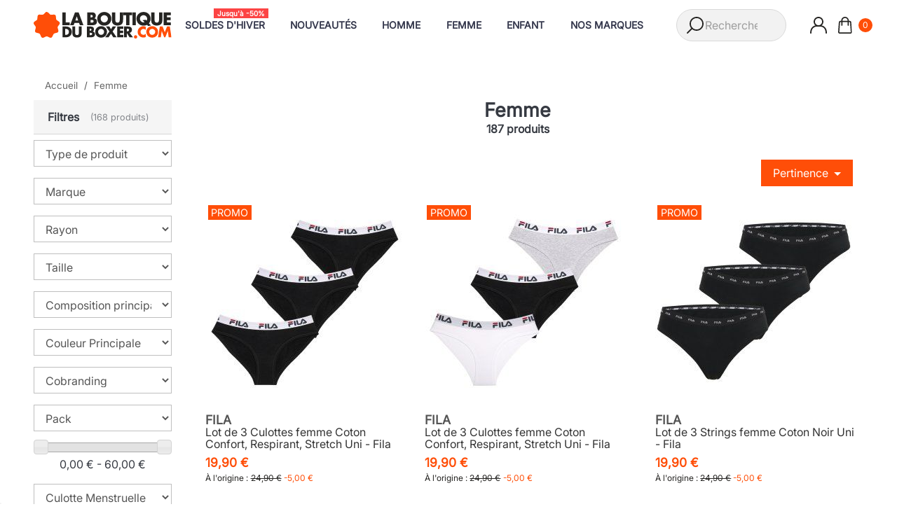

--- FILE ---
content_type: text/html; charset=utf-8
request_url: https://www.laboutiqueduboxer.com/18-femme?type-produit=boxer,boxer-long,shorty
body_size: 22695
content:
<!doctype html>
<html lang="fr-FR">

<head>
  
    
  <meta charset="utf-8">



  <title>
    Sous-vêtements, collants, bas et chaussettes pour femme
  </title>

  
    <script data-keepinline="true">
    var cdcGtmApi = '//www.laboutiqueduboxer.com/module/cdc_googletagmanager/async';
    var ajaxShippingEvent = 1;
    var ajaxPaymentEvent = 1;

/* datalayer */
dataLayer = window.dataLayer || [];
    let cdcDatalayer = {"event":"view_item_list","pageCategory":"category","ecommerce":{"currency":"EUR","item_list_id":"cat_18","item_list_name":"Femme","items":[{"item_id":"15520-124029","item_name":"Lot de 3 Culottes femme Coton Confort, Respirant, Stretch Uni - Fila","item_reference":"FISY127C12SEXS","index":1,"item_brand":"FILA","item_category":"Femme","item_category2":"Sous-vetements Femme","item_category3":"Culotte / Slip Femme","item_list_id":"cat_18","item_list_name":"Femme","item_variant":"XS","price":"19.9","price_tax_exc":"16.58","price_tax_inc":"19.9","quantity":1,"google_business_vertical":"retail"},{"item_id":"15518-124019","item_name":"Lot de 3 Culottes femme Coton Confort, Respirant, Stretch Uni - Fila","item_reference":"FISGE848SEXS","index":2,"item_brand":"FILA","item_category":"Femme","item_category2":"Sous-vetements Femme","item_category3":"Culotte / Slip Femme","item_list_id":"cat_18","item_list_name":"Femme","item_variant":"XS","price":"19.9","price_tax_exc":"16.58","price_tax_inc":"19.9","quantity":1,"google_business_vertical":"retail"},{"item_id":"15534-124095","item_name":"Lot de 3 Strings femme Coton Noir Uni - Fila","item_reference":"FI-2STGX3-FU6320-N_XS","index":3,"item_brand":"FILA","item_category":"Femme","item_category2":"Sous-vetements Femme","item_category3":"String Femme","item_list_id":"cat_18","item_list_name":"Femme","item_variant":"XS","price":"19.9","price_tax_exc":"16.58","price_tax_inc":"19.9","quantity":1,"google_business_vertical":"retail"},{"item_id":"15531-124080","item_name":"Lot de 3 Culottes femme Coton Confort, Respirant Uni - Fila","item_reference":"FI-2SCX3-FU6294N_XS","index":4,"item_brand":"FILA","item_category":"Femme","item_category2":"Sous-vetements Femme","item_category3":"Culotte / Slip Femme","item_list_id":"cat_18","item_list_name":"Femme","item_variant":"XS","price":"19.9","price_tax_exc":"16.58","price_tax_inc":"19.9","quantity":1,"google_business_vertical":"retail"},{"item_id":"15533-124090","item_name":"Lot de 3 Strings femme Coton Gris Uni - Fila","item_reference":"FI-2STGX3-FU6320-A_XS","index":5,"item_brand":"FILA","item_category":"Femme","item_category2":"Sous-vetements Femme","item_category3":"String Femme","item_list_id":"cat_18","item_list_name":"Femme","item_variant":"XS","price":"19.9","price_tax_exc":"16.58","price_tax_inc":"19.9","quantity":1,"google_business_vertical":"retail"},{"item_id":"15519-124024","item_name":"Lot de 3 Culottes femme Coton Confort, Respirant, Stretch Uni - Fila","item_reference":"FI-2-SCX3-FU6043GR_XS","index":6,"item_brand":"FILA","item_category":"Femme","item_category2":"Sous-vetements Femme","item_category3":"Culotte / Slip Femme","item_list_id":"cat_18","item_list_name":"Femme","item_variant":"XS","price":"19.9","price_tax_exc":"16.58","price_tax_inc":"19.9","quantity":1,"google_business_vertical":"retail"},{"item_id":"15513-123994","item_name":"Pyjama Blanc et Navy en coton femme Unicolor - Fila","item_reference":"FI-2-PY-FPS4180-WN_XS","index":7,"item_brand":"FILA","item_category":"Femme","item_category2":"Pyjama Femme","item_list_id":"cat_18","item_list_name":"Femme","item_variant":"XS","price":"25.9","price_tax_exc":"21.58","price_tax_inc":"25.9","quantity":1,"google_business_vertical":"retail"},{"item_id":"15522-124039","item_name":"Lot de 3 Culottes femme Coton Confort, Respirant, Stretch Uni - Fila","item_reference":"FISGE850SEXS","index":8,"item_brand":"FILA","item_category":"Femme","item_category2":"Sous-vetements Femme","item_category3":"Culotte / Slip Femme","item_list_id":"cat_18","item_list_name":"Femme","item_variant":"XS","price":"19.9","price_tax_exc":"16.58","price_tax_inc":"19.9","quantity":1,"google_business_vertical":"retail"},{"item_id":"15512-123989","item_name":"Pyjama Bleu femme coupe Regular Col rond Uni - Pierre Cardin","item_reference":"FI-2-PY-FPS4180-NV_XS","index":9,"item_brand":"FILA","item_category":"Femme","item_category2":"Pyjama Femme","item_list_id":"cat_18","item_list_name":"Femme","item_variant":"XS","price":"25.9","price_tax_exc":"21.58","price_tax_inc":"25.9","quantity":1,"google_business_vertical":"retail"},{"item_id":"15508-123968","item_name":"Lot de 3 Brassieres Coton femme Confort, Respirant, Stretch Noir/Bleu/Blanc - Fila","item_reference":"FISA32C12SEXS","index":10,"item_brand":"FILA","item_category":"Femme","item_category2":"Sous-vetements Femme","item_category3":"Brassiere Femme","item_list_id":"cat_18","item_list_name":"Femme","item_variant":"XS","price":"34.9","price_tax_exc":"29.08","price_tax_inc":"34.9","quantity":1,"google_business_vertical":"retail"},{"item_id":"15530-124075","item_name":"Lot de 3 Culottes femme Coton Confort, Respirant Uni - Fila","item_reference":"FI-2SCX3-FU6294A_XS","index":11,"item_brand":"FILA","item_category":"Femme","item_category2":"Sous-vetements Femme","item_category3":"Culotte / Slip Femme","item_list_id":"cat_18","item_list_name":"Femme","item_variant":"XS","price":"19.9","price_tax_exc":"16.58","price_tax_inc":"19.9","quantity":1,"google_business_vertical":"retail"},{"item_id":"15509-123973","item_name":"Lot de 3 Brassieres Coton femme Confort, Respirant, Stretch Noir/Gris/Blanc - Fila","item_reference":"FISGE847SEXS","index":12,"item_brand":"FILA","item_category":"Femme","item_category2":"Sous-vetements Femme","item_category3":"Brassiere Femme","item_list_id":"cat_18","item_list_name":"Femme","item_variant":"XS","price":"34.9","price_tax_exc":"29.08","price_tax_inc":"34.9","quantity":1,"google_business_vertical":"retail"}]}};
    dataLayer.push(cdcDatalayer);

/* call to GTM Tag */
(function(w,d,s,l,i){w[l]=w[l]||[];w[l].push({'gtm.start':
new Date().getTime(),event:'gtm.js'});var f=d.getElementsByTagName(s)[0],
j=d.createElement(s),dl=l!='dataLayer'?'&l='+l:'';j.async=true;j.src=
'https://www.googletagmanager.com/gtm.js?id='+i+dl;f.parentNode.insertBefore(j,f);
})(window,document,'script','dataLayer','GTM-TV7NZR');

/* async call to avoid cache system for dynamic data */
dataLayer.push({
  'event': 'datalayer_ready'
});
</script>
  

  <meta name="description" content="Grande collection de sous-vêtements, chaussettes, collants, hauts du corps femme. Colorés, classiques, tendances ou sexy, trouvez votre produit favoris parmi les plus grandes marques comme Freegun, Pull In, LOU, Fila, Happy Socks,  Twinday, Wonderbra">
  <meta name="keywords" content="lingerie, femme, sous vetement, feminin,chaussettes,collants,casquettes,sous vêtement femme,casquettes femme,slip,culotte,bas,chaussettes femme,sexy,shorty sexy,dentelle,boxer">
  <meta name="robots" content="index">

      <link rel="canonical" href="https://www.laboutiqueduboxer.com/18-femme">
    
      

  
    <script type="application/ld+json">
  {
    "@context": "https://schema.org",
    "@type": "WebPage",
    "isPartOf": {
      "@type": "WebSite",
      "url":  "https://www.laboutiqueduboxer.com/",
      "name": "LA BOUTIQUE DU BOXER"
    },
    "name": "Sous-vêtements, collants, bas et chaussettes pour femme",
    "description": "Grande collection de sous-vêtements, chaussettes, collants, hauts du corps femme. Colorés, classiques, tendances ou sexy, trouvez votre produit favoris parmi les plus grandes marques comme Freegun, Pull In, LOU, Fila, Happy Socks,  Twinday, Wonderbra",
    "url":  "https://www.laboutiqueduboxer.com/18-femme?type-produit=boxer,boxer-long,shorty"
  }
</script>


  <script type="application/ld+json">
    {
      "@context": "https://schema.org",
      "@type": "BreadcrumbList",
      "itemListElement": [
                      {
              "@type": "ListItem",
              "position": 1,
              "name": "Accueil",
              "item": "https://www.laboutiqueduboxer.com/"
              },                        {
              "@type": "ListItem",
              "position": 2,
              "name": "Femme",
              "item": "https://www.laboutiqueduboxer.com/18-femme"
              }            ]
          }
  </script>
  

  
  <script type='application/ld+json'>
  {
    "@context": "https://schema.org",
    "@type": "ItemList",
    "name": "Liste de produits",
    "itemListElement": [
                  {
            "@type": "ListItem",
            "position": 0,
            "name": "Lot de 3 Culottes femme Coton Confort, Respirant, Stretch Uni - Fila",
            "url": "https://www.laboutiqueduboxer.com/culotte-slip-femme/15520-Lot-de-3-Culottes-femme-coton-FU6043-Noir.html#/36-taille-xs"
            },                    {
            "@type": "ListItem",
            "position": 1,
            "name": "Lot de 3 Culottes femme Coton Confort, Respirant, Stretch Uni - Fila",
            "url": "https://www.laboutiqueduboxer.com/culotte-slip-femme/15518-Lot-de-3-Culottes-femme-coton-FU6043-Gris-Noir-et-Blanc.html#/36-taille-xs"
            },                    {
            "@type": "ListItem",
            "position": 2,
            "name": "Lot de 3 Strings femme Coton Noir Uni - Fila",
            "url": "https://www.laboutiqueduboxer.com/string-femme/15534-Lot-de-3-strings-femme-uni.html#/36-taille-xs"
            },                    {
            "@type": "ListItem",
            "position": 3,
            "name": "Lot de 3 Culottes femme Coton Confort, Respirant Uni - Fila",
            "url": "https://www.laboutiqueduboxer.com/culotte-slip-femme/15531-Lot-de-3-culottes-femme-Uni.html#/36-taille-xs"
            },                    {
            "@type": "ListItem",
            "position": 4,
            "name": "Lot de 3 Strings femme Coton Gris Uni - Fila",
            "url": "https://www.laboutiqueduboxer.com/string-femme/15533-Lot-de-3-strings-femme-uni.html#/36-taille-xs"
            },                    {
            "@type": "ListItem",
            "position": 5,
            "name": "Lot de 3 Culottes femme Coton Confort, Respirant, Stretch Uni - Fila",
            "url": "https://www.laboutiqueduboxer.com/culotte-slip-femme/15519-Lot-de-3-culottes-femme-en-coton-FU6043-couleur-grise.html#/36-taille-xs"
            },                    {
            "@type": "ListItem",
            "position": 6,
            "name": "Pyjama Blanc et Navy en coton femme Unicolor - Fila",
            "url": "https://www.laboutiqueduboxer.com/pyjama-femme/15513-Ensemble-de-pyjama-court-femme-Blanc-et-Navy.html#/36-taille-xs"
            },                    {
            "@type": "ListItem",
            "position": 7,
            "name": "Lot de 3 Culottes femme Coton Confort, Respirant, Stretch Uni - Fila",
            "url": "https://www.laboutiqueduboxer.com/culotte-slip-femme/15522-Lot-de-3-Culottes-femme-coton-FU6050-Gris-Navy-et-Blanc.html#/36-taille-xs"
            },                    {
            "@type": "ListItem",
            "position": 8,
            "name": "Pyjama Bleu femme coupe Regular Col rond Uni - Pierre Cardin",
            "url": "https://www.laboutiqueduboxer.com/pyjama-femme/15512-Ensemble-de-pyjama-court-femme-Navy.html#/36-taille-xs"
            },                    {
            "@type": "ListItem",
            "position": 9,
            "name": "Lot de 3 Brassières Coton femme Confort, Respirant, Stretch Noir/Bleu/Blanc - Fila",
            "url": "https://www.laboutiqueduboxer.com/brassiere-femme/15508-Lot-de-3-Brassires-coton-femme-FU6042C.html#/36-taille-xs"
            },                    {
            "@type": "ListItem",
            "position": 10,
            "name": "Lot de 3 Culottes femme Coton Confort, Respirant Uni - Fila",
            "url": "https://www.laboutiqueduboxer.com/culotte-slip-femme/15530-Lot-de-3-culottes-femme-uni.html#/36-taille-xs"
            },                    {
            "@type": "ListItem",
            "position": 11,
            "name": "Lot de 3 Brassières Coton femme Confort, Respirant, Stretch Noir/Gris/Blanc - Fila",
            "url": "https://www.laboutiqueduboxer.com/brassiere-femme/15509-Lot-de-3-Brassires-coton-femme-FU6042-Gris-Blanc-et-Noir.html#/36-taille-xs"
            }          ]
        }
</script>


  
    
                
                            
        <link rel="next" href="https://www.laboutiqueduboxer.com/18-femme?page=2">  



  
    <!-- CONFIRMATION FB META BUSINESS DOMAIN LABOUTIQUEDUBOXER.FR -->
    <meta name="facebook-domain-verification" content="bx1kb28cfc6q2hpue2ipx5ce8siiyh">
    <!-- CONFIRMATION FB META BUSINESS DOMAIN LABOUTIQUEDUBOXER.COM -->
    <meta name="facebook-domain-verification" content="b9dluyhdjrcc38o7pna7uyqow95dqo">
    <meta property="og:type" content="website">
    <meta property="og:title" content="Sous-vêtements, collants, bas et chaussettes pour femme">
    <meta property="og:description" content="Grande collection de sous-vêtements, chaussettes, collants, hauts du corps femme. Colorés, classiques, tendances ou sexy, trouvez votre produit favoris parmi les plus grandes marques comme Freegun, Pull In, LOU, Fila, Happy Socks,  Twinday, Wonderbra">
    <meta property="og:url" content="https://www.laboutiqueduboxer.com/18-femme?type-produit=boxer,boxer-long,shorty">
    <meta property="og:site_name" content="LA BOUTIQUE DU BOXER">
    <meta property="og:locale" content="fr_FR">
                  <meta property="og:image" content="https://www.laboutiqueduboxer.com/modules/oryx/views/img/categories/category_default.jpg">
        <meta property="og:image:secure_url" content="https://www.laboutiqueduboxer.com/modules/oryx/views/img/categories/category_default.jpg">
        <meta property="og:image:width" content="1600">
        <meta property="og:image:height" content="200">
            <meta property="og:logo" content="/modules/oryx/views/img/events/logo-0.svg">
          
  

  
    <meta name="viewport" content="width=device-width, initial-scale=1">
  

  
    <link rel="icon" type="image/png" sizes="32x32" href="/img/icons/favicons/favicon-49x49.png">
    <link rel="icon" type="image/png" sizes="16x16" href="/img/icons/favicons/favicon-49x49.png">
    <link rel="shortcut icon" href="/img/icons/favicons/favicon.ico">
  

  
    
<link rel="preconnect" href="https://apis.google.com">
<link rel="dns-prefetch" href="https://www.google.com">

<link rel="preconnect" href="https://www.google-analytics.com">
<link rel="dns-prefetch" href="https://www.google-analytics.com">

<link rel="preconnect" href="https://www.googletagmanager.com">
<link rel="dns-prefetch" href="https://www.googletagmanager.com">

<link rel="dns-prefetch" href="//www.googleadservices.com">
<link rel="dns-prefetch" href="https://www.googlecommerce.com">
<link rel="dns-prefetch" href="//bat.bing.com">
 
<!-- RATING BADGE-->
<link rel="preconnect" href="https://apis.google.com">
<link rel="dns-prefetch" href="https://api.google.com">

<link rel="dns-prefetch" href="https://www.gstatic.com">

  <link rel="stylesheet" href="https://www.laboutiqueduboxer.com/themes/classic/assets/css/theme.31215892191.bundle.css" type="text/css" media="all">
  <link rel="stylesheet" href="https://www.laboutiqueduboxer.com/modules/blockreassurance/views/dist/front.css" type="text/css" media="all">
  <link rel="stylesheet" href="https://www.laboutiqueduboxer.com/modules/klhcaptcha/views/css/widget.css" type="text/css" media="all">
  <link rel="stylesheet" href="https://www.laboutiqueduboxer.com/themes/classic/modules/ps_searchbar/ps_searchbar.css" type="text/css" media="all">
  <link rel="stylesheet" href="https://www.laboutiqueduboxer.com/themes/classic/assets/css/category.31215892191.bundle.css" type="text/css" media="all">
  <link rel="stylesheet" href="https://www.laboutiqueduboxer.com/modules/ets_sociallogin/views/css/fix17.css" type="text/css" media="all">
  <link rel="stylesheet" href="https://www.laboutiqueduboxer.com/modules/ets_sociallogin/views/css/front.css" type="text/css" media="all">
  <link rel="stylesheet" href="https://www.laboutiqueduboxer.com/modules/ets_sociallogin/views/css/common.css" type="text/css" media="all">
  <link rel="stylesheet" href="https://www.laboutiqueduboxer.com/modules/payplug/views//css/front-v4.19.0.css" type="text/css" media="all">
  <link rel="stylesheet" href="https://www.laboutiqueduboxer.com/modules/ec_seo//views/css/obfuscation.css" type="text/css" media="all">
  <link rel="stylesheet" href="https://www.laboutiqueduboxer.com/modules/ec_seo//views/css/footer.css" type="text/css" media="all">
  <link rel="stylesheet" href="https://www.laboutiqueduboxer.com/modules/ets_prettymenu/views/css/transition_default.css" type="text/css" media="all">
  <link rel="stylesheet" href="https://www.laboutiqueduboxer.com/themes/classic/modules/ets_prettymenu/views/css/mobile_left.css" type="text/css" media="all">
  <link rel="stylesheet" href="https://www.laboutiqueduboxer.com/themes/classic/modules/ets_prettymenu/views/css/font_megamenu.css" type="text/css" media="all">
  <link rel="stylesheet" href="https://www.laboutiqueduboxer.com/modules/ets_prettymenu/views/css/fix17.css" type="text/css" media="all">
  <link rel="stylesheet" href="https://www.laboutiqueduboxer.com/js/jquery/ui/themes/base/minified/jquery-ui.min.css" type="text/css" media="all">
  <link rel="stylesheet" href="https://www.laboutiqueduboxer.com/js/jquery/ui/themes/base/minified/jquery.ui.theme.min.css" type="text/css" media="all">
  <link rel="stylesheet" href="https://www.laboutiqueduboxer.com/modules/wxaddressvalidation/views/css/front.css" type="text/css" media="all">
  <link rel="stylesheet" href="https://www.laboutiqueduboxer.com/js/jquery/ui/themes/base/jquery.ui.core.css" type="text/css" media="all">
  <link rel="stylesheet" href="https://www.laboutiqueduboxer.com/modules/pm_advancedsearch4/views/css/pm_advancedsearch4-17.css" type="text/css" media="all">
  <link rel="stylesheet" href="https://www.laboutiqueduboxer.com/themes/classic/modules/pm_advancedsearch4/views/css/pm_advancedsearch4_dynamic.css" type="text/css" media="all">
  <link rel="stylesheet" href="https://www.laboutiqueduboxer.com/modules/pm_advancedsearch4/views/css/selectize/selectize.css" type="text/css" media="all">

  

  
    

  <script>
        var ASSearchUrl = "https:\/\/www.laboutiqueduboxer.com\/module\/pm_advancedsearch4\/advancedsearch4";
        var KLHCAPTCHA_ADDEDBYJS = "[]";
        var KLHCAPTCHA_SITE_KEY = "24ee0f98-17aa-4366-8634-3390205cc5e8";
        var KLHCAPTCHA_THEME = "light";
        var PAYPLUG_DOMAIN = "https:\/\/secure.payplug.com";
        var ap5_cartPackProducts = [];
        var ap5_modalErrorClose = "Fermer";
        var ap5_modalErrorTitle = "Une erreur est survenue";
        var as4_orderBySalesAsc = "Meilleures ventes en dernier";
        var as4_orderBySalesDesc = "Meilleures ventes en premier";
        var btSpr = {"ajaxUrl":"https:\/\/www.laboutiqueduboxer.com\/module\/gsnippetsreviews\/ajax","spr_script":"\/modules\/gsnippetsreviews\/views\/js\/front\/product.js"};
        var ec_ps_version17 = true;
        var integratedPaymentError = "Paiement refus\u00e9, veuillez r\u00e9essayer.";
        var is_sandbox_mode = false;
        var klCustomer = null;
        var module_name = "payplug";
        var oryx_ajax_path = "https:\/\/www.laboutiqueduboxer.com\/module\/oryx\/front?ajax=1";
        var payplug_ajax_url = "https:\/\/www.laboutiqueduboxer.com\/module\/payplug\/ajax";
        var pm_advancedpack = {"ajaxUrl":"https:\/\/www.laboutiqueduboxer.com\/module\/pm_advancedpack\/ajax","staticToken":"36b11d37dc91919f871a6cb4d8b3a5e4"};
        var prestashop = {"isOfficialSite":true,"ismobile":false,"istablet":false,"cart":{"products":[],"totals":{"total":{"type":"total","label":"Total","amount":0,"value":"0,00\u00a0\u20ac"},"total_including_tax":{"type":"total","label":"Total TTC","amount":0,"value":"0,00\u00a0\u20ac"},"total_excluding_tax":{"type":"total","label":"Total HT :","amount":0,"value":"0,00\u00a0\u20ac"}},"subtotals":{"products":{"type":"products","label":"Sous-total","amount":0,"value":"0,00\u00a0\u20ac"},"discounts":null,"shipping":{"type":"shipping","label":"Livraison","amount":0,"value":""},"tax":null},"products_count":0,"summary_string":"0 articles","vouchers":{"allowed":1,"added":[]},"discounts":[],"minimalPurchase":0,"minimalPurchaseRequired":""},"currency":{"id":1,"name":"Euro","iso_code":"EUR","iso_code_num":"978","sign":"\u20ac"},"customer":{"lastname":null,"firstname":null,"email":null,"birthday":null,"newsletter":null,"newsletter_date_add":null,"optin":null,"website":null,"company":null,"siret":null,"ape":null,"is_logged":false,"gender":{"type":null,"name":null},"addresses":[]},"language":{"name":"Fran\u00e7ais (French)","iso_code":"fr","locale":"fr-FR","language_code":"fr","active":"1","is_rtl":"0","date_format_lite":"d\/m\/Y","date_format_full":"d\/m\/Y H:i:s","id":1},"page":{"title":"","canonical":"https:\/\/www.laboutiqueduboxer.com\/18-femme","meta":{"title":"Sous-v\u00eatements, collants, bas et chaussettes pour femme","description":"Grande collection de sous-v\u00eatements, chaussettes, collants, hauts du corps femme. Color\u00e9s, classiques, tendances ou sexy, trouvez votre produit favoris parmi les plus grandes marques comme Freegun, Pull In, LOU, Fila, Happy Socks,  Twinday, Wonderbra","keywords":"lingerie, femme, sous vetement, feminin,chaussettes,collants,casquettes,sous v\u00eatement femme,casquettes femme,slip,culotte,bas,chaussettes femme,sexy,shorty sexy,dentelle,boxer","robots":"index"},"page_name":"category","body_classes":{"lang-fr":true,"lang-rtl":false,"country-FR":true,"currency-EUR":true,"layout-left-column":true,"page-category":true,"tax-display-enabled":true,"page-customer-account":false,"category-id-18":true,"category-Femme":true,"category-id-parent-2":true,"category-depth-level-2":true},"admin_notifications":[],"password-policy":{"feedbacks":{"0":"Tr\u00e8s faible","1":"Faible","2":"Moyenne","3":"Fort","4":"Tr\u00e8s fort","Straight rows of keys are easy to guess":"Les suites de touches sur le clavier sont faciles \u00e0 deviner","Short keyboard patterns are easy to guess":"Les mod\u00e8les courts sur le clavier sont faciles \u00e0 deviner.","Use a longer keyboard pattern with more turns":"Utilisez une combinaison de touches plus longue et plus complexe.","Repeats like \"aaa\" are easy to guess":"Les r\u00e9p\u00e9titions (ex. : \"aaa\") sont faciles \u00e0 deviner.","Repeats like \"abcabcabc\" are only slightly harder to guess than \"abc\"":"Les r\u00e9p\u00e9titions (ex. : \"abcabcabc\") sont seulement un peu plus difficiles \u00e0 deviner que \"abc\".","Sequences like abc or 6543 are easy to guess":"Les s\u00e9quences (ex. : abc ou 6543) sont faciles \u00e0 deviner.","Recent years are easy to guess":"Les ann\u00e9es r\u00e9centes sont faciles \u00e0 deviner.","Dates are often easy to guess":"Les dates sont souvent faciles \u00e0 deviner.","This is a top-10 common password":"Ce mot de passe figure parmi les 10 mots de passe les plus courants.","This is a top-100 common password":"Ce mot de passe figure parmi les 100 mots de passe les plus courants.","This is a very common password":"Ceci est un mot de passe tr\u00e8s courant.","This is similar to a commonly used password":"Ce mot de passe est similaire \u00e0 un mot de passe couramment utilis\u00e9.","A word by itself is easy to guess":"Un mot seul est facile \u00e0 deviner.","Names and surnames by themselves are easy to guess":"Les noms et les surnoms seuls sont faciles \u00e0 deviner.","Common names and surnames are easy to guess":"Les noms et les pr\u00e9noms courants sont faciles \u00e0 deviner.","Use a few words, avoid common phrases":"Utilisez quelques mots, \u00e9vitez les phrases courantes.","No need for symbols, digits, or uppercase letters":"Pas besoin de symboles, de chiffres ou de majuscules.","Avoid repeated words and characters":"\u00c9viter de r\u00e9p\u00e9ter les mots et les caract\u00e8res.","Avoid sequences":"\u00c9viter les s\u00e9quences.","Avoid recent years":"\u00c9vitez les ann\u00e9es r\u00e9centes.","Avoid years that are associated with you":"\u00c9vitez les ann\u00e9es qui vous sont associ\u00e9es.","Avoid dates and years that are associated with you":"\u00c9vitez les dates et les ann\u00e9es qui vous sont associ\u00e9es.","Capitalization doesn't help very much":"Les majuscules ne sont pas tr\u00e8s utiles.","All-uppercase is almost as easy to guess as all-lowercase":"Un mot de passe tout en majuscules est presque aussi facile \u00e0 deviner qu'un mot de passe tout en minuscules.","Reversed words aren't much harder to guess":"Les mots invers\u00e9s ne sont pas beaucoup plus difficiles \u00e0 deviner.","Predictable substitutions like '@' instead of 'a' don't help very much":"Les substitutions pr\u00e9visibles comme '\"@\" au lieu de \"a\" n'aident pas beaucoup.","Add another word or two. Uncommon words are better.":"Ajoutez un autre mot ou deux. Pr\u00e9f\u00e9rez les mots peu courants."}}},"shop":{"name":"LA BOUTIQUE DU BOXER","logo":"https:\/\/www.laboutiqueduboxer.com\/img\/logo-1754395518.svg","stores_icon":"https:\/\/www.laboutiqueduboxer.com\/img\/logo_stores.png","favicon":"https:\/\/www.laboutiqueduboxer.com\/img\/favicon.ico"},"urls":{"base_url":"https:\/\/www.laboutiqueduboxer.com\/","current_url":"https:\/\/www.laboutiqueduboxer.com\/18-femme?type-produit=boxer,boxer-long,shorty","shop_domain_url":"https:\/\/www.laboutiqueduboxer.com","img_ps_url":"https:\/\/www.laboutiqueduboxer.com\/img\/","img_cat_url":"https:\/\/www.laboutiqueduboxer.com\/img\/c\/","img_lang_url":"https:\/\/www.laboutiqueduboxer.com\/img\/l\/","img_prod_url":"https:\/\/www.laboutiqueduboxer.com\/img\/p\/","img_manu_url":"https:\/\/www.laboutiqueduboxer.com\/img\/m\/","img_sup_url":"https:\/\/www.laboutiqueduboxer.com\/img\/su\/","img_ship_url":"https:\/\/www.laboutiqueduboxer.com\/img\/s\/","img_store_url":"https:\/\/www.laboutiqueduboxer.com\/img\/st\/","img_col_url":"https:\/\/www.laboutiqueduboxer.com\/img\/co\/","img_url":"https:\/\/www.laboutiqueduboxer.com\/themes\/classic\/assets\/img\/","css_url":"https:\/\/www.laboutiqueduboxer.com\/themes\/classic\/assets\/css\/","js_url":"https:\/\/www.laboutiqueduboxer.com\/themes\/classic\/assets\/js\/","pic_url":"https:\/\/www.laboutiqueduboxer.com\/upload\/","theme_assets":"https:\/\/www.laboutiqueduboxer.com\/themes\/classic\/assets\/","theme_dir":"https:\/\/www.laboutiqueduboxer.com\/themes\/classic\/","pages":{"address":"https:\/\/www.laboutiqueduboxer.com\/adresse","addresses":"https:\/\/www.laboutiqueduboxer.com\/adresses","authentication":"https:\/\/www.laboutiqueduboxer.com\/authentification","manufacturer":"https:\/\/www.laboutiqueduboxer.com\/nos-marques","cart":"https:\/\/www.laboutiqueduboxer.com\/panier","category":"https:\/\/www.laboutiqueduboxer.com\/index.php?controller=category","cms":"https:\/\/www.laboutiqueduboxer.com\/index.php?controller=cms","contact":"https:\/\/www.laboutiqueduboxer.com\/nous-contacter","discount":"https:\/\/www.laboutiqueduboxer.com\/bons-de-reduction","guest_tracking":"https:\/\/www.laboutiqueduboxer.com\/suivi-commande-invite","history":"https:\/\/www.laboutiqueduboxer.com\/historique-des-commandes","identity":"https:\/\/www.laboutiqueduboxer.com\/identite","index":"https:\/\/www.laboutiqueduboxer.com\/","my_account":"https:\/\/www.laboutiqueduboxer.com\/mon-compte","order_confirmation":"https:\/\/www.laboutiqueduboxer.com\/index.php?controller=order-confirmation","order_detail":"https:\/\/www.laboutiqueduboxer.com\/index.php?controller=order-detail","order_follow":"https:\/\/www.laboutiqueduboxer.com\/details-de-la-commande","order":"https:\/\/www.laboutiqueduboxer.com\/commande","order_return":"https:\/\/www.laboutiqueduboxer.com\/index.php?controller=order-return","order_slip":"https:\/\/www.laboutiqueduboxer.com\/avoirs","pagenotfound":"https:\/\/www.laboutiqueduboxer.com\/page-indisponible","password":"https:\/\/www.laboutiqueduboxer.com\/mot-de-passe-oublie","pdf_invoice":"https:\/\/www.laboutiqueduboxer.com\/index.php?controller=pdf-invoice","pdf_order_return":"https:\/\/www.laboutiqueduboxer.com\/index.php?controller=pdf-order-return","pdf_order_slip":"https:\/\/www.laboutiqueduboxer.com\/index.php?controller=pdf-order-slip","prices_drop":"https:\/\/www.laboutiqueduboxer.com\/index.php?controller=prices-drop","product":"https:\/\/www.laboutiqueduboxer.com\/index.php?controller=product","registration":"https:\/\/www.laboutiqueduboxer.com\/index.php?controller=registration","search":"https:\/\/www.laboutiqueduboxer.com\/recherche","sitemap":"https:\/\/www.laboutiqueduboxer.com\/plan-du-site","stores":"https:\/\/www.laboutiqueduboxer.com\/magasins","supplier":"https:\/\/www.laboutiqueduboxer.com\/index.php?controller=supplier","new_products":"https:\/\/www.laboutiqueduboxer.com\/index.php?controller=new-products","brands":"https:\/\/www.laboutiqueduboxer.com\/nos-marques","register":"https:\/\/www.laboutiqueduboxer.com\/index.php?controller=registration","order_login":"https:\/\/www.laboutiqueduboxer.com\/commande?login=1"},"alternative_langs":[],"actions":{"logout":"https:\/\/www.laboutiqueduboxer.com\/?mylogout="},"no_picture_image":{"bySize":{"small_default":{"url":"https:\/\/www.laboutiqueduboxer.com\/img\/p\/fr-default-small_default.jpg","width":98,"height":98},"cart_default":{"url":"https:\/\/www.laboutiqueduboxer.com\/img\/p\/fr-default-cart_default.jpg","width":125,"height":125},"categories-produits":{"url":"https:\/\/www.laboutiqueduboxer.com\/img\/p\/fr-default-categories-produits.jpg","width":250,"height":250},"home_default":{"url":"https:\/\/www.laboutiqueduboxer.com\/img\/p\/fr-default-home_default.jpg","width":300,"height":300},"medium_default":{"url":"https:\/\/www.laboutiqueduboxer.com\/img\/p\/fr-default-medium_default.jpg","width":452,"height":452},"retinahome_default":{"url":"https:\/\/www.laboutiqueduboxer.com\/img\/p\/fr-default-retinahome_default.jpg","width":600,"height":600},"large_default":{"url":"https:\/\/www.laboutiqueduboxer.com\/img\/p\/fr-default-large_default.jpg","width":800,"height":800},"large1":{"url":"https:\/\/www.laboutiqueduboxer.com\/img\/p\/fr-default-large1.jpg","width":1001,"height":1001}},"small":{"url":"https:\/\/www.laboutiqueduboxer.com\/img\/p\/fr-default-small_default.jpg","width":98,"height":98},"medium":{"url":"https:\/\/www.laboutiqueduboxer.com\/img\/p\/fr-default-medium_default.jpg","width":452,"height":452},"large":{"url":"https:\/\/www.laboutiqueduboxer.com\/img\/p\/fr-default-large1.jpg","width":1001,"height":1001},"legend":""}},"configuration":{"display_taxes_label":true,"display_prices_tax_incl":true,"is_catalog":false,"show_prices":true,"opt_in":{"partner":false},"quantity_discount":{"type":"discount","label":"Remise sur prix unitaire"},"voucher_enabled":1,"return_enabled":0},"field_required":[],"breadcrumb":{"links":[{"title":"Accueil","url":"https:\/\/www.laboutiqueduboxer.com\/"},{"title":"Femme","url":"https:\/\/www.laboutiqueduboxer.com\/18-femme"}],"count":2},"link":{"protocol_link":"https:\/\/","protocol_content":"https:\/\/"},"time":1769202547,"static_token":"36b11d37dc91919f871a6cb4d8b3a5e4","token":"599e572fd6292fda881cfc1988fd63ef","debug":false,"modules":{"pm_advancedpack":null}};
        var psemailsubscription_subscription = "https:\/\/www.laboutiqueduboxer.com\/module\/ps_emailsubscription\/subscription";
        var psr_icon_color = "#F19D76";
        var urlSaveTemplatesController = "https:\/\/www.laboutiqueduboxer.com\/module\/LyoPageEditorManage\/1&addlyopageeditor_templates";
        var urlTemplatesController = "https:\/\/www.laboutiqueduboxer.com\/module\/lyopageeditor\/FrontTemplates?front=1";
        var wxaddressvalidation_config = {"validateUrl":"https:\/\/www.laboutiqueduboxer.com\/module\/wxaddressvalidation\/validateAddress","getAddressUrl":"https:\/\/www.laboutiqueduboxer.com\/module\/wxaddressvalidation\/getAddress","updateAddressUrl":"https:\/\/www.laboutiqueduboxer.com\/module\/wxaddressvalidation\/updateAddress","leftColor":"#ffffff","rightColor":"#f4fff0","apiKeyConfigured":true,"choiceUrl":"https:\/\/www.laboutiqueduboxer.com\/module\/wxaddressvalidation\/choice"};
      </script>


  <!-- Clarity tracking code for https://www.laboutiqueduboxer.com/ -->
  <!-- BING HOT MAP -->
  
  <script>
      (function(c,l,a,r,i,t,y){
          c[a]=c[a]||function(){(c[a].q=c[a].q||[]).push(arguments)};
          t=l.createElement(r);t.async=1;t.src="https://www.clarity.ms/tag/"+i+"?ref=bwt";
          y=l.getElementsByTagName(r)[0];y.parentNode.insertBefore(t,y);
      })(window, document, "clarity", "script", "e5wfh38xbc");
  </script>
  
  

  
    


<!--Module: ets_socicallogin -->
<script type="text/javascript">
    var ets_solo_callbackUrl = 'https://www.laboutiqueduboxer.com/module/ets_sociallogin/oauth';
</script>
<!--/Module: ets_socicallogin--><script>
	document.addEventListener('DOMContentLoaded', () => {
		let loaded = false;
		let firstScrollHappened = false;

		function loadHcaptcha() {
			if (loaded) return;
			loaded = true;

			//We remove all the eventListeners
			window.removeEventListener('touchstart', loadHcaptcha);
			document.removeEventListener('mouseenter', loadHcaptcha);
			document.removeEventListener('click', loadHcaptcha);

			//We load the hcaptcha script
			//render explicit car conflit lorsque hcaptchaAddedByJs est chargé en plus
			document.querySelector('#hcaptcha-script').setAttribute('src', 'https://js.hcaptcha.com/1/api.js?render=explicit&onload=klLoadHcaptchas');
		}

		window.addEventListener('touchstart', loadHcaptcha);
		document.addEventListener('mouseenter', loadHcaptcha);
		document.addEventListener('click', loadHcaptcha);

		//Dont load on first scroll because it may be a scroll on page load
		function loadHcaptchaAfterFirstScroll() {
			if (firstScrollHappened) {
				window.removeEventListener('scroll', loadHcaptchaAfterFirstScroll);
				loadHcaptcha();
			}

			firstScrollHappened = true;
		}

		window.addEventListener('scroll', loadHcaptchaAfterFirstScroll);
	});
</script>
<script id="hcaptcha-script" async defer></script>
<script>
	function klLoadHcaptchas() {
		if (
			typeof KLHCAPTCHA_SITE_KEY === 'undefined' ||
			typeof KLHCAPTCHA_THEME === 'undefined' ||
			typeof hcaptcha === 'undefined'
		)
			return;
		let hCaptchas = document.querySelectorAll(".h-captcha");
		for (let i = 0 ; i<hCaptchas.length ; i++) {
			if (hCaptchas[i].getAttribute("id") == null) {
				const captchaId = "klhcaptcha-"+i;
				hCaptchas[i].setAttribute("id", captchaId)
				hcaptcha.render(captchaId, {
					sitekey: KLHCAPTCHA_SITE_KEY,
					theme: KLHCAPTCHA_THEME,
				});
			}
		}
	}
</script>  <!-- START OF DOOFINDER ADD TO CART SCRIPT -->
  <script>
    document.addEventListener('doofinder.cart.add', function(event) {

      const checkIfCartItemHasVariation = (cartObject) => {
        return (cartObject.item_id === cartObject.grouping_id) ? false : true;
      }

      /**
      * Returns only ID from string
      */
      const sanitizeVariationID = (variationID) => {
        return variationID.replace(/\D/g, "")
      }

      doofinderManageCart({
        cartURL          : "https://www.laboutiqueduboxer.com/panier",  //required for prestashop 1.7, in previous versions it will be empty.
        cartToken        : "36b11d37dc91919f871a6cb4d8b3a5e4",
        productID        : checkIfCartItemHasVariation(event.detail) ? event.detail.grouping_id : event.detail.item_id,
        customizationID  : checkIfCartItemHasVariation(event.detail) ? sanitizeVariationID(event.detail.item_id) : 0,   // If there are no combinations, the value will be 0
        quantity         : event.detail.amount,
        statusPromise    : event.detail.statusPromise,
        itemLink         : event.detail.link,
        group_id         : event.detail.group_id
      });
    });
  </script>
  <!-- END OF DOOFINDER ADD TO CART SCRIPT -->

  <!-- START OF DOOFINDER UNIQUE SCRIPT -->
  <script data-keepinline>
    
    (function(w, k) {w[k] = window[k] || function () { (window[k].q = window[k].q || []).push(arguments) }})(window, "doofinderApp")
    

    // Custom personalization:
    doofinderApp("config", "language", "fr");
    doofinderApp("config", "currency", "EUR");
  </script>
  <script src="https://eu1-config.doofinder.com/2.x/c36ee8dc-8cca-4202-b277-621aa3476e49.js" async></script>
  <!-- END OF DOOFINDER UNIQUE SCRIPT -->
<style>
.prmn_tab_li_content {
    background-color: #fff;
    border-top: 1px solid #ddd;
    color: #555555;
    fill: #555555;
}
.prmn_tabs_li:first-child > .prmn_tab_li_content{
    border-top: 1px solid #dddddd!important;
}
.prmn_tabs_li:last-child {
    border-bottom: 1px solid #ddd;
}



/*------------------------------------------------*/
.ets_prmn_megamenu{
    background: #ffffff;
}
.ets_prmn_megamenu_content{
    color: #34374c;
    fill: #34374c;
    line-height: 72px;
    font-family: ;
    font-size: 14px;
}
.prmn_menus_li > a{
    font-size: 14px;
}
@media (min-width: 768px){
    .prmn_menus_li:hover,.click_open_submenu.open{
        background: a;
    }
    li.prmn_menus_li.prmn_has_sub:hover > a:after{
        background: a;
    }
}


.prmn_menus_li:hover > a,.click_open_submenu.open > a,
#header .prmn_menus_li:hover > a,#header .click_open_submenu.open > a{
    color: #d5000a;
    fill: #d5000a;
}
.prmn_menus_li{
    font-size: 14px;
}
@media (min-width: 768px){
    li.prmn_menus_li:not(:last-child){
        border-right: 1px solid a!important;
    }
}


.prmn_tab_li_content{
    color: a;
    fill: a;
    background: a;
    border-top: 1px solid a;
}
.prmn_tabs_li.open.prmn_tabs_has_content .prmn_tab_li_content .prmn_tab_name::before{
    border-right-color: a;
}
.preview.mobile li.prmn_menus_li{
    border-bottom-color: a;
}
/* #e41369 */
@media (min-width:768px){
    .prmn_tabs_li.open .prmn_tab_li_content,
    .prmn_tabs_li:hover .prmn_tab_li_content{
        color: #e41369;
        fill: #e41369;
        background: a;
    }
}
.prmn_tabs_li.prmn_tabs_has_content:hover .prmn_tab_li_content .prmn_tab_name::before,
.prmn_tabs_li.prmn_tabs_has_content.open .prmn_tab_li_content .prmn_tab_name::before{
    border-color: a;
}
.ets_prmn_block  > .h4{
    color: a;
    fill: a;
    border-bottom: 1px solid a!important;
    font-family: ;
    font-size: 14px
}
.ets_prmn_block .product-desc {
  color: a;
  font-size: 14px;
  font-family: ;
}
.ets_prmn_block  > .h4:hover{
    color: a;
}

.ets_prmn_block,
.ets_prmn_block_content,
.ets_prmn_block p{
    color: a;
}

#header .ets_prmn_block_content a,
.ets_prmn_block_content a{
    color: a;
}
.ets_prmn_block_content .has-sub > a:after{
    border-top-color: a;
}
#header .ets_prmn_block_content a:hover,
.ets_prmn_block_content a:hover{
    color: a;
}
.ets_prmn_block_content .has-sub > a:hover:after{
    border-top-color: a;
}
.ets_prmn_megamenu .prmn_columns_ul{
    background-color: a;
}

.prmn_tabs_li > .prmn_columns_contents_ul,
.ets_prmn_block_content li.has-sub > .ets_prmn_categories{
    background-color: a!important;
}
.prmn_menus_li {
    height: 72px;
}
.prmn_menu_width_fixed .prmn_menus_ul{
    width: 1280px;
    max-width: 100%;
}
.ets_prmn_megamenu.prmn_menu_width_fixed .container{
    width: 1280px;
}
@media (min-width: 1200px){
    .ets_prmn_megamenu.prmn_menu_width_fixed .prmn_menus_li.prmn_sub_align_auto > .prmn_columns_ul{
        width: 1280px!important;
    }
}
.prmn_block_type_product .ets_prmn_block_content a,
#header .prmn_block_type_product .ets_prmn_block_content a{
    color: a;
    font-family: ;
    font-size: 14px;
}
.prmn_block_type_product .ets_prmn_block_content a:hover,
#header .prmn_block_type_product .ets_prmn_block_content a:hover{
    color: a;
}
.prmn_block_type_product .product-price-and-shipping span,
.prmn_blocks_ul .prmn_block_type_product .price.product-price,
.prmn_block_type_product .content_price span {
    color: a;
    font-family: ;
    font-size: 14px;
}
.prmn_block_type_product .product-price-and-shipping .regular-price,
.prmn_block_type_product .content_price .old-price{
    color: a;
    font-size: 14px;
}
.prmn_columns_contents_ul,
.prmn_columns_contents_ul p{
    font-family: ;
    font-size: 14px;
}

.prmn_tabs_li .prmn_tab_li_content {
    font-family: ;
    font-size: 14px;
}

.ets_prmn_block_content{
    font-family: ;
    font-size: 14px
}
.ets_prmn_megamenu .clock-group .base,
.ets_prmn_megamenu .normal-clock .digits .text,
.ets_prmn_megamenu .clock.flip-clock .flap{
    color: #ffffff;
}
.ets_prmn_megamenu .flip-clock .clock-group .digit,
.ets_prmn_megamenu .normal-clock .digits,
.ets_prmn_megamenu .clock.flip-clock .flap:before{
    background:#000000;
    border-color:#000000;
}
@media (max-width: 767px) {
    .ets_prmn_megamenu .prmn_menus_ul .close_menu {
        background: #000000;
    }
}
</style>
  

    
</head>

<body id="category" class="lang-fr country-fr currency-eur layout-left-column page-category tax-display-enabled category-id-18 category-femme category-id-parent-2 category-depth-level-2 event-15
">

  
    <!-- Google Tag Manager (noscript) -->
<noscript><iframe src="https://www.googletagmanager.com/ns.html?id=GTM-TV7NZR"
height="0" width="0" style="display:none;visibility:hidden"></iframe></noscript>
<!-- End Google Tag Manager (noscript) -->

  

  <main>
    
          

    <header id="header">
      
        
  <div class="header-banner">
    
  </div>



  <nav class="header-nav">
    <div class="container">
      <div id="hd-block" class="ismobile  istablet ">

        

          <div class="col-sm-2 hidden-xs-down" id="_desktop_logo">
                          <a href="https://www.laboutiqueduboxer.com/" title="Accueil">
                    <img class="logo img-responsive" src="/img/logo.svg" width="300" height="70" alt="LA BOUTIQUE DU BOXER" title="LA BOUTIQUE DU BOXER">

              </a>
                      </div>

          <div id="nav1" class="col-xs-12 col-sm-6 col-md-7 p-0">
            
                <div class="ets_prmn_megamenu
    ets_transition_default 
    ets_transition_mobile_floating
     prmn_enabled_sticky 
     prmn_no_sticky_mobile 
     prmn_center_sticky     no_menu_bg_active     prmn_menu_width_fixed     hover     ">
        <div class="ets_prmn_megamenu_content">
            <div class="container">
                <div class="ets_prmn_megamenu_content_content">
                    <div class="ybc-menu-toggle ybc-menu-btn closed">
                        <span class="ybc-menu-button-toggle_icon">
                            <i class="icon-bar"></i>
                            <i class="icon-bar"></i>
                            <i class="icon-bar"></i>
                        </span>
                        
                    </div>
                        <ul
        class="prmn_menus_ul">
        <li class="close_menu">
            <div class="pull-left">
                <i class="ets_svg icon_angle_left">
                    <svg width="18" height="18" viewBox="0 0 1792 1792" xmlns="http://www.w3.org/2000/svg">
                        <path
                            d="M1203 544q0 13-10 23l-393 393 393 393q10 10 10 23t-10 23l-50 50q-10 10-23 10t-23-10l-466-466q-10-10-10-23t10-23l466-466q10-10 23-10t23 10l50 50q10 10 10 23z" />
                    </svg>
                </i>
                Retour
                <i class="ets_svg icon_angle_right">
                    <svg width="18" height="18" viewBox="0 0 1792 1792" xmlns="http://www.w3.org/2000/svg">
                        <path
                            d="M1171 960q0 13-10 23l-466 466q-10 10-23 10t-23-10l-50-50q-10-10-10-23t10-23l393-393-393-393q-10-10-10-23t10-23l50-50q10-10 23-10t23 10l466 466q10 10 10 23z" />
                    </svg>
                </i>
            </div>
        </li>
                    <li class="prmn_menus_li prmn_sub_align_auto prmn_has_sub hover "
                >
                <a  href="https://www.laboutiqueduboxer.com/297-soldes"
                    style="">
                    <span class="prmn_menu_content_title"                             style="text-transform: uppercase; font-weight: bolder;" >
                                                        SOLDES D'HIVER
                            <span class="prmn_arrow">
                                    <svg width="14" height="14" viewBox="0 0 1792 1792" xmlns="http://www.w3.org/2000/svg">
                                        <path d="M1408 704q0 26-19 45l-448 448q-19 19-45 19t-45-19l-448-448q-19-19-19-45t19-45 45-19h896q26 0 45 19t19 45z" />
                                    </svg>
                            </span>                            <span class="prmn_bubble_text"
                                    style="background: #fc4444; color: #ffffff;">Jusqu&#039;à -50%</span>                            </span>
                        </a>
                                                                                                                    <span class="arrow closed">
                                        <svg class="arrow_desktop" width="16" height="16" viewBox="0 0 1792 1792" xmlns="http://www.w3.org/2000/svg">
                                            <path
                                                d="M1395 736q0 13-10 23l-466 466q-10 10-23 10t-23-10l-466-466q-10-10-10-23t10-23l50-50q10-10 23-10t23 10l393 393 393-393q10-10 23-10t23 10l50 50q10 10 10 23z" />
                                        </svg>
                                        <i class="ets_svg mobile">
                                            <svg class="plus" width="16" height="16" viewBox="0 0 1792 1792" xmlns="http://www.w3.org/2000/svg">
                                                <path
                                                    d="M1600 736v192q0 40-28 68t-68 28h-416v416q0 40-28 68t-68 28h-192q-40 0-68-28t-28-68v-416h-416q-40 0-68-28t-28-68v-192q0-40 28-68t68-28h416v-416q0-40 28-68t68-28h192q40 0 68 28t28 68v416h416q40 0 68 28t28 68z">
                                                </path>
                                            </svg>
                                            <svg class="minus" width="16" height="16" viewBox="0 0 1792 1792" xmlns="http://www.w3.org/2000/svg">
                                                <path d="M1600 736v192q0 40-28 68t-68 28h-1216q-40 0-68-28t-28-68v-192q0-40 28-68t68-28h1216q40 0 68 28t28 68z"></path>
                                            </svg>
                                        </i>
                                    </span>
                                                                                                    <ul class="prmn_columns_ul" style="
                                    width:100%;
                                                                        ">
                                                                                    <li class="prmn_columns_li column_size_4  prmn_has_sub">
                                                                                                    <ul class="prmn_blocks_ul">
                                                                                                                    <li data-id-block="44" class="prmn_blocks_li">
                                                                  
      
    <div class="ets_prmn_block prmn_block_type_html">
                <span class="h4" style="text-transform: uppercase; font-weight: bolder; border-bottom:none!important"><a href="https://www.laboutiqueduboxer.com/297-soldes/s-1/rayon-homme">Homme</a></span>
                <div class="ets_prmn_block_content">
       
                            <ul><br />
<li class="p1" style="font-variant-numeric: normal; font-variant-east-asian: normal; font-variant-alternates: normal; font-size-adjust: none; font-language-override: normal; font-kerning: auto; font-optical-sizing: auto; font-feature-settings: normal; font-variation-settings: normal; font-variant-position: normal; font-variant-emoji: normal; font-stretch: normal; line-height: normal; font-family: Verdana; -webkit-text-stroke-color: #000000;"><a href="https://www.laboutiqueduboxer.com/297-soldes/s-1/famille2-boxer/rayon-homme">Boxers</a></li><br />
<li class="p1" style="font-variant-numeric: normal; font-variant-east-asian: normal; font-variant-alternates: normal; font-size-adjust: none; font-language-override: normal; font-kerning: auto; font-optical-sizing: auto; font-feature-settings: normal; font-variation-settings: normal; font-variant-position: normal; font-variant-emoji: normal; font-stretch: normal; line-height: normal; font-family: Verdana; -webkit-text-stroke-color: #000000;"><a href="https://www.laboutiqueduboxer.com/297-soldes/s-1/famille2-slip/rayon-homme">Slips</a></li><br />
<li class="p1" style="font-variant-numeric: normal; font-variant-east-asian: normal; font-variant-alternates: normal; font-size-adjust: none; font-language-override: normal; font-kerning: auto; font-optical-sizing: auto; font-feature-settings: normal; font-variation-settings: normal; font-variant-position: normal; font-variant-emoji: normal; font-stretch: normal; line-height: normal; font-family: Verdana; -webkit-text-stroke-color: #000000;"><a href="https://www.laboutiqueduboxer.com/297-soldes/s-1/famille2-chaussettes/rayon-homme">Chaussettes</a></li><br />
<li class="p1" style="font-variant-numeric: normal; font-variant-east-asian: normal; font-variant-alternates: normal; font-size-adjust: none; font-language-override: normal; font-kerning: auto; font-optical-sizing: auto; font-feature-settings: normal; font-variation-settings: normal; font-variant-position: normal; font-variant-emoji: normal; font-stretch: normal; line-height: normal; font-family: Verdana; -webkit-text-stroke-color: #000000;"><a href="https://www.laboutiqueduboxer.com/297-soldes/s-1/famille2-pyjama/rayon-homme">Pyjamas</a></li><br />
<li class="p1" style="font-variant-numeric: normal; font-variant-east-asian: normal; font-variant-alternates: normal; font-size-adjust: none; font-language-override: normal; font-kerning: auto; font-optical-sizing: auto; font-feature-settings: normal; font-variation-settings: normal; font-variant-position: normal; font-variant-emoji: normal; font-stretch: normal; line-height: normal; font-family: Verdana; -webkit-text-stroke-color: #000000;"><a href="https://www.laboutiqueduboxer.com/297-soldes/s-1/famille2-t_shirt/rayon-homme">T-Shirts</a></li><br />
<li class="p1" style="font-variant-numeric: normal; font-variant-east-asian: normal; font-variant-alternates: normal; font-size-adjust: none; font-language-override: normal; font-kerning: auto; font-optical-sizing: auto; font-feature-settings: normal; font-variation-settings: normal; font-variant-position: normal; font-variant-emoji: normal; font-stretch: normal; line-height: normal; font-family: Verdana; -webkit-text-stroke-color: #000000;"><a href="https://www.laboutiqueduboxer.com/297-soldes/s-1/famille2-sweat/rayon-homme">Sweats</a></li><br />
<li class="p1" style="font-variant-numeric: normal; font-variant-east-asian: normal; font-variant-alternates: normal; font-size-adjust: none; font-language-override: normal; font-kerning: auto; font-optical-sizing: auto; font-feature-settings: normal; font-variation-settings: normal; font-variant-position: normal; font-variant-emoji: normal; font-stretch: normal; line-height: normal; font-family: Verdana; -webkit-text-stroke-color: #000000;"><a href="https://www.laboutiqueduboxer.com/297-soldes/s-1/famille2-legging/rayon-homme">Leggings</a></li><br />
<li class="p1" style="font-variant-numeric: normal; font-variant-east-asian: normal; font-variant-alternates: normal; font-size-adjust: none; font-language-override: normal; font-kerning: auto; font-optical-sizing: auto; font-feature-settings: normal; font-variation-settings: normal; font-variant-position: normal; font-variant-emoji: normal; font-stretch: normal; line-height: normal; font-family: Verdana; -webkit-text-stroke-color: #000000;"><a href="https://www.laboutiqueduboxer.com/297-soldes/s-1/famille2-debardeur/rayon-homme">Débardeurs</a></li><br />
</ul>
                      
        </div>
    </div>
    <div class="clearfix"></div>
   
                                                            </li>
                                                                                                            </ul>
                                                                                            </li>
                                                                                    <li class="prmn_columns_li column_size_4  prmn_has_sub">
                                                                                                    <ul class="prmn_blocks_ul">
                                                                                                                    <li data-id-block="45" class="prmn_blocks_li">
                                                                  
      
    <div class="ets_prmn_block prmn_block_type_html">
                <span class="h4" style="text-transform: uppercase; font-weight: bolder; border-bottom:none!important"><a href="https://www.laboutiqueduboxer.com/297-soldes/s-1/rayon-femme">Femme</a></span>
                <div class="ets_prmn_block_content">
       
                            <ul><br />
<li><a href="https://www.laboutiqueduboxer.com/297-soldes/s-1/famille2-culotte/rayon-femme">Culottes</a></li><br />
<li><a href="https://www.laboutiqueduboxer.com/297-soldes/s-1/famille2-boxer/rayon-femme">Boxers</a></li><br />
<li><a href="https://www.laboutiqueduboxer.com/297-soldes/s-1/famille2-shorty/rayon-femme">Shorty</a></li><br />
<li><a href="https://www.laboutiqueduboxer.com/297-soldes/s-1/famille2-string/rayon-femme">Strings</a></li><br />
<li><a href="https://www.laboutiqueduboxer.com/297-soldes/s-1/famille2-chaussettes/rayon-femme">Chaussettes</a></li><br />
<li><a href="https://www.laboutiqueduboxer.com/297-soldes/s-1/famille2-brassiere/rayon-femme">Brassières</a></li><br />
<li><a href="https://www.laboutiqueduboxer.com/297-soldes/s-1/famille2-legging/rayon-femme">Leggings</a></li><br />
<li><a href="https://www.laboutiqueduboxer.com/297-soldes/s-1/famille2-pyjama/rayon-femme">Pyjamas</a></li><br />
<li><a href="https://www.laboutiqueduboxer.com/297-soldes/s-1/famille2-t_shirt/rayon-femme">T-shirts</a></li><br />
</ul>
                      
        </div>
    </div>
    <div class="clearfix"></div>
   
                                                            </li>
                                                                                                            </ul>
                                                                                            </li>
                                                                                    <li class="prmn_columns_li column_size_4  prmn_has_sub">
                                                                                                    <ul class="prmn_blocks_ul">
                                                                                                                    <li data-id-block="46" class="prmn_blocks_li">
                                                                  
      
    <div class="ets_prmn_block prmn_block_type_html">
                <span class="h4" style="text-transform: uppercase; font-weight: bolder; border-bottom:none!important">ENFANT</span>
                <div class="ets_prmn_block_content">
       
                            <ul><br />
<li><strong><a href="https://www.laboutiqueduboxer.com/297-soldes/s-1/rayon-garcon">GARCON</a></strong></li><br />
<li><a href="https://www.laboutiqueduboxer.com/297-soldes/s-1/famille2-boxer/rayon-garcon">Boxers</a></li><br />
<li><a href="https://www.laboutiqueduboxer.com/297-soldes/s-1/famille2-chaussettes/rayon-garcon">Chaussettes</a></li><br />
<li><strong></strong></li><br />
<li><strong><a href="https://www.laboutiqueduboxer.com/297-soldes/s-1/rayon-fille">FILLE</a></strong></li><br />
<li><a href="https://www.laboutiqueduboxer.com/297-soldes/s-1/famille2-culotte/rayon-fille">Culottes</a></li><br />
<li><a href="https://www.laboutiqueduboxer.com/297-soldes/s-1/famille2-shorty/rayon-fille">Shorty</a></li><br />
<li><a href="https://www.laboutiqueduboxer.com/297-soldes/s-1/famille2-brassiere/rayon-fille">Brassières</a></li><br />
<li></li><br />
<li><strong><a href="https://www.laboutiqueduboxer.com/297-soldes/s-1/rayon-bebe">BEBE</a></strong></li><br />
</ul>
                      
        </div>
    </div>
    <div class="clearfix"></div>
   
                                                            </li>
                                                                                                            </ul>
                                                                                            </li>
                                                                            </ul>
                                                                                    </li>
                                <li class="prmn_menus_li prmn_sub_align_auto hover "
                >
                <a  href="https://www.laboutiqueduboxer.com/154-nouveautes"
                    style="">
                    <span class="prmn_menu_content_title"                             style="text-transform: uppercase; font-weight: bolder;" >
                                                        Nouveautés
                                                                                    </span>
                        </a>
                                                                                                                                                                    </li>
                                <li class="prmn_menus_li prmn_sub_align_auto prmn_has_sub hover "
                >
                <a  href="https://www.laboutiqueduboxer.com/17-homme"
                    style="">
                    <span class="prmn_menu_content_title"                             style="text-transform: uppercase; font-weight: bolder;" >
                                                        Homme
                            <span class="prmn_arrow">
                                    <svg width="14" height="14" viewBox="0 0 1792 1792" xmlns="http://www.w3.org/2000/svg">
                                        <path d="M1408 704q0 26-19 45l-448 448q-19 19-45 19t-45-19l-448-448q-19-19-19-45t19-45 45-19h896q26 0 45 19t19 45z" />
                                    </svg>
                            </span>                                                        </span>
                        </a>
                                                                                                                    <span class="arrow closed">
                                        <svg class="arrow_desktop" width="16" height="16" viewBox="0 0 1792 1792" xmlns="http://www.w3.org/2000/svg">
                                            <path
                                                d="M1395 736q0 13-10 23l-466 466q-10 10-23 10t-23-10l-466-466q-10-10-10-23t10-23l50-50q10-10 23-10t23 10l393 393 393-393q10-10 23-10t23 10l50 50q10 10 10 23z" />
                                        </svg>
                                        <i class="ets_svg mobile">
                                            <svg class="plus" width="16" height="16" viewBox="0 0 1792 1792" xmlns="http://www.w3.org/2000/svg">
                                                <path
                                                    d="M1600 736v192q0 40-28 68t-68 28h-416v416q0 40-28 68t-68 28h-192q-40 0-68-28t-28-68v-416h-416q-40 0-68-28t-28-68v-192q0-40 28-68t68-28h416v-416q0-40 28-68t68-28h192q40 0 68 28t28 68v416h416q40 0 68 28t28 68z">
                                                </path>
                                            </svg>
                                            <svg class="minus" width="16" height="16" viewBox="0 0 1792 1792" xmlns="http://www.w3.org/2000/svg">
                                                <path d="M1600 736v192q0 40-28 68t-68 28h-1216q-40 0-68-28t-28-68v-192q0-40 28-68t68-28h1216q40 0 68 28t28 68z"></path>
                                            </svg>
                                        </i>
                                    </span>
                                                                                                    <ul class="prmn_columns_ul" style="
                                    width:100%;
                                                                        ">
                                                                                    <li class="prmn_columns_li column_size_4  prmn_has_sub">
                                                                                                    <ul class="prmn_blocks_ul">
                                                                                                                    <li data-id-block="35" class="prmn_blocks_li">
                                                                  
      
    <div class="ets_prmn_block prmn_block_type_category">
                <span class="h4" style="text-transform: uppercase; font-weight: bolder; border-bottom:none!important"><a href="https://www.laboutiqueduboxer.com/266-sous-vetements-homme">Sous-vêtements</a></span>
                <div class="ets_prmn_block_content">
       
                                <ul class="ets_prmn_categories">
                    <li >
                <a href="https://www.laboutiqueduboxer.com/130-boxer-homme-calecon-homme">Boxer Homme / Caleçon Homme</a>
                            </li>
                    <li >
                <a href="https://www.laboutiqueduboxer.com/227-boxer-long-homme">Boxer long Homme</a>
                            </li>
                    <li >
                <a href="https://www.laboutiqueduboxer.com/214-slip-homme">Slip Homme</a>
                            </li>
                    <li >
                <a href="https://www.laboutiqueduboxer.com/274-collant-homme">Collant Homme</a>
                            </li>
            </ul>
                      
        </div>
    </div>
    <div class="clearfix"></div>
   
                                                            </li>
                                                                                                            </ul>
                                                                                            </li>
                                                                                    <li class="prmn_columns_li column_size_4  prmn_has_sub">
                                                                                                    <ul class="prmn_blocks_ul">
                                                                                                                    <li data-id-block="36" class="prmn_blocks_li">
                                                                  
      
    <div class="ets_prmn_block prmn_block_type_category">
                <span class="h4" style="text-transform: uppercase; font-weight: bolder; border-bottom:none!important"><a href="https://www.laboutiqueduboxer.com/267-chaussettes-homme">Chaussettes</a></span>
                <div class="ets_prmn_block_content">
       
                                <ul class="ets_prmn_categories">
                    <li >
                <a href="https://www.laboutiqueduboxer.com/248-chaussettes-hautes-homme">Chaussettes Hautes Homme</a>
                            </li>
                    <li >
                <a href="https://www.laboutiqueduboxer.com/249-socquettes-homme-invisibles-homme">Socquettes Homme / Invisibles Homme</a>
                            </li>
                    <li >
                <a href="https://www.laboutiqueduboxer.com/478-chaussettes-tennis">Chaussettes Tennis</a>
                            </li>
                    <li >
                <a href="https://www.laboutiqueduboxer.com/479-chaussettes-de-ville">Chaussettes de ville</a>
                            </li>
            </ul>
                      
        </div>
    </div>
    <div class="clearfix"></div>
   
                                                            </li>
                                                                                                                    <li data-id-block="37" class="prmn_blocks_li">
                                                                  
      
    <div class="ets_prmn_block prmn_block_type_category">
                <span class="h4" style="text-transform: uppercase; font-weight: bolder; border-bottom:none!important">Pyjamas</span>
                <div class="ets_prmn_block_content">
       
                                <ul class="ets_prmn_categories">
                    <li >
                <a href="https://www.laboutiqueduboxer.com/480-pyjamas-homme">Pyjamas Homme</a>
                            </li>
            </ul>
                      
        </div>
    </div>
    <div class="clearfix"></div>
   
                                                            </li>
                                                                                                            </ul>
                                                                                            </li>
                                                                                    <li class="prmn_columns_li column_size_4  prmn_has_sub">
                                                                                                    <ul class="prmn_blocks_ul">
                                                                                                                    <li data-id-block="38" class="prmn_blocks_li">
                                                                  
      
    <div class="ets_prmn_block prmn_block_type_category">
                <span class="h4" style="text-transform: uppercase; font-weight: bolder; border-bottom:none!important"><a href="https://www.laboutiqueduboxer.com/277-hauts-du-corps-homme">Haut du corps</a></span>
                <div class="ets_prmn_block_content">
       
                                <ul class="ets_prmn_categories">
                    <li >
                <a href="https://www.laboutiqueduboxer.com/292-tshirt-homme">T-shirt Homme</a>
                            </li>
                    <li >
                <a href="https://www.laboutiqueduboxer.com/293-pull-sweat-homme">Pull / Sweat Homme</a>
                            </li>
            </ul>
                      
        </div>
    </div>
    <div class="clearfix"></div>
   
                                                            </li>
                                                                                                                    <li data-id-block="39" class="prmn_blocks_li">
                                                                  
      
    <div class="ets_prmn_block prmn_block_type_category">
                <span class="h4" style="text-transform: uppercase; font-weight: bolder; border-bottom:none!important">Accessoires</span>
                <div class="ets_prmn_block_content">
       
                                <ul class="ets_prmn_categories">
                    <li >
                <a href="https://www.laboutiqueduboxer.com/231-casquettes-homme">Casquettes Homme</a>
                            </li>
            </ul>
                      
        </div>
    </div>
    <div class="clearfix"></div>
   
                                                            </li>
                                                                                                            </ul>
                                                                                            </li>
                                                                            </ul>
                                                                                    </li>
                                <li class="prmn_menus_li prmn_sub_align_auto prmn_has_sub hover "
                >
                <a  href="https://www.laboutiqueduboxer.com/18-femme"
                    style="">
                    <span class="prmn_menu_content_title"                             style="text-transform: uppercase; font-weight: bolder;" >
                                                        FEMME
                            <span class="prmn_arrow">
                                    <svg width="14" height="14" viewBox="0 0 1792 1792" xmlns="http://www.w3.org/2000/svg">
                                        <path d="M1408 704q0 26-19 45l-448 448q-19 19-45 19t-45-19l-448-448q-19-19-19-45t19-45 45-19h896q26 0 45 19t19 45z" />
                                    </svg>
                            </span>                                                        </span>
                        </a>
                                                                                                                    <span class="arrow closed">
                                        <svg class="arrow_desktop" width="16" height="16" viewBox="0 0 1792 1792" xmlns="http://www.w3.org/2000/svg">
                                            <path
                                                d="M1395 736q0 13-10 23l-466 466q-10 10-23 10t-23-10l-466-466q-10-10-10-23t10-23l50-50q10-10 23-10t23 10l393 393 393-393q10-10 23-10t23 10l50 50q10 10 10 23z" />
                                        </svg>
                                        <i class="ets_svg mobile">
                                            <svg class="plus" width="16" height="16" viewBox="0 0 1792 1792" xmlns="http://www.w3.org/2000/svg">
                                                <path
                                                    d="M1600 736v192q0 40-28 68t-68 28h-416v416q0 40-28 68t-68 28h-192q-40 0-68-28t-28-68v-416h-416q-40 0-68-28t-28-68v-192q0-40 28-68t68-28h416v-416q0-40 28-68t68-28h192q40 0 68 28t28 68v416h416q40 0 68 28t28 68z">
                                                </path>
                                            </svg>
                                            <svg class="minus" width="16" height="16" viewBox="0 0 1792 1792" xmlns="http://www.w3.org/2000/svg">
                                                <path d="M1600 736v192q0 40-28 68t-68 28h-1216q-40 0-68-28t-28-68v-192q0-40 28-68t68-28h1216q40 0 68 28t28 68z"></path>
                                            </svg>
                                        </i>
                                    </span>
                                                                                                    <ul class="prmn_columns_ul" style="
                                    width:100%;
                                                                        ">
                                                                                    <li class="prmn_columns_li column_size_4  prmn_has_sub">
                                                                                                    <ul class="prmn_blocks_ul">
                                                                                                                    <li data-id-block="18" class="prmn_blocks_li">
                                                                  
      
    <div class="ets_prmn_block prmn_block_type_category">
                <span class="h4" style="text-transform: uppercase; font-weight: bolder; border-bottom:none!important"><a href="https://www.laboutiqueduboxer.com/268-sous-vetements-femme">Sous-vêtements</a></span>
                <div class="ets_prmn_block_content">
       
                                <ul class="ets_prmn_categories">
                    <li >
                <a href="https://www.laboutiqueduboxer.com/142-boxer-femme">Boxer Femme</a>
                            </li>
                    <li >
                <a href="https://www.laboutiqueduboxer.com/143-shorty-femme">Shorty Femme</a>
                            </li>
                    <li >
                <a href="https://www.laboutiqueduboxer.com/285-brassiere-femme">Brassière Femme</a>
                            </li>
                    <li >
                <a href="https://www.laboutiqueduboxer.com/294-culotte-slip-femme">Culotte / Slip Femme</a>
                            </li>
                    <li >
                <a href="https://www.laboutiqueduboxer.com/481-string-femme">String Femme</a>
                            </li>
            </ul>
                      
        </div>
    </div>
    <div class="clearfix"></div>
   
                                                            </li>
                                                                                                            </ul>
                                                                                            </li>
                                                                                    <li class="prmn_columns_li column_size_4  prmn_has_sub">
                                                                                                    <ul class="prmn_blocks_ul">
                                                                                                                    <li data-id-block="28" class="prmn_blocks_li">
                                                                  
      
    <div class="ets_prmn_block prmn_block_type_category">
                <span class="h4" style="text-transform: uppercase; font-weight: bolder; border-bottom:none!important"><a href="https://www.laboutiqueduboxer.com/269-chaussettes-femme">Chaussettes femme</a></span>
                <div class="ets_prmn_block_content">
       
                                <ul class="ets_prmn_categories">
                    <li >
                <a href="https://www.laboutiqueduboxer.com/246-socquettes-femme-invisibles-femme">Socquettes Femme / Invisibles Femme</a>
                            </li>
                    <li >
                <a href="https://www.laboutiqueduboxer.com/256-collants-femme">Collants Femme</a>
                            </li>
            </ul>
                      
        </div>
    </div>
    <div class="clearfix"></div>
   
                                                            </li>
                                                                                                            </ul>
                                                                                            </li>
                                                                                    <li class="prmn_columns_li column_size_4  prmn_has_sub">
                                                                                                    <ul class="prmn_blocks_ul">
                                                                                                                    <li data-id-block="20" class="prmn_blocks_li">
                                                                  
      
    <div class="ets_prmn_block prmn_block_type_category">
                <span class="h4" style="text-transform: uppercase; font-weight: bolder; border-bottom:none!important"><a href="https://www.laboutiqueduboxer.com/276-hauts-du-corps-femme">Hauts du corps</a></span>
                <div class="ets_prmn_block_content">
       
                                <ul class="ets_prmn_categories">
                    <li >
                <a href="https://www.laboutiqueduboxer.com/298-t-shirt-femme">T-shirt Femme</a>
                            </li>
                    <li >
                <a href="https://www.laboutiqueduboxer.com/508-pyjama-femme">Pyjama Femme</a>
                            </li>
            </ul>
                      
        </div>
    </div>
    <div class="clearfix"></div>
   
                                                            </li>
                                                                                                                    <li data-id-block="21" class="prmn_blocks_li">
                                                                  
      
    <div class="ets_prmn_block prmn_block_type_category">
                <span class="h4" style="text-transform: uppercase; font-weight: bolder; border-bottom:none!important">Accessoires</span>
                <div class="ets_prmn_block_content">
       
                                <ul class="ets_prmn_categories">
                    <li >
                <a href="https://www.laboutiqueduboxer.com/263-casquettes-femme">Casquettes Femme</a>
                            </li>
            </ul>
                      
        </div>
    </div>
    <div class="clearfix"></div>
   
                                                            </li>
                                                                                                            </ul>
                                                                                            </li>
                                                                            </ul>
                                                                                    </li>
                                <li class="prmn_menus_li prmn_sub_align_auto prmn_has_sub hover "
                >
                <a  href=""
                    style="">
                    <span class="prmn_menu_content_title"                             style="text-transform: uppercase; font-weight: bolder;" >
                                                        Enfant
                            <span class="prmn_arrow">
                                    <svg width="14" height="14" viewBox="0 0 1792 1792" xmlns="http://www.w3.org/2000/svg">
                                        <path d="M1408 704q0 26-19 45l-448 448q-19 19-45 19t-45-19l-448-448q-19-19-19-45t19-45 45-19h896q26 0 45 19t19 45z" />
                                    </svg>
                            </span>                                                        </span>
                        </a>
                                                                                                                    <span class="arrow closed">
                                        <svg class="arrow_desktop" width="16" height="16" viewBox="0 0 1792 1792" xmlns="http://www.w3.org/2000/svg">
                                            <path
                                                d="M1395 736q0 13-10 23l-466 466q-10 10-23 10t-23-10l-466-466q-10-10-10-23t10-23l50-50q10-10 23-10t23 10l393 393 393-393q10-10 23-10t23 10l50 50q10 10 10 23z" />
                                        </svg>
                                        <i class="ets_svg mobile">
                                            <svg class="plus" width="16" height="16" viewBox="0 0 1792 1792" xmlns="http://www.w3.org/2000/svg">
                                                <path
                                                    d="M1600 736v192q0 40-28 68t-68 28h-416v416q0 40-28 68t-68 28h-192q-40 0-68-28t-28-68v-416h-416q-40 0-68-28t-28-68v-192q0-40 28-68t68-28h416v-416q0-40 28-68t68-28h192q40 0 68 28t28 68v416h416q40 0 68 28t28 68z">
                                                </path>
                                            </svg>
                                            <svg class="minus" width="16" height="16" viewBox="0 0 1792 1792" xmlns="http://www.w3.org/2000/svg">
                                                <path d="M1600 736v192q0 40-28 68t-68 28h-1216q-40 0-68-28t-28-68v-192q0-40 28-68t68-28h1216q40 0 68 28t28 68z"></path>
                                            </svg>
                                        </i>
                                    </span>
                                                                                                    <ul class="prmn_columns_ul" style="
                                    width:100%;
                                                                        ">
                                                                                    <li class="prmn_columns_li column_size_6  prmn_has_sub">
                                                                                                    <ul class="prmn_blocks_ul">
                                                                                                                    <li data-id-block="22" class="prmn_blocks_li">
                                                                  
      
    <div class="ets_prmn_block prmn_block_type_category">
                <span class="h4" style="text-transform: uppercase; font-weight: bolder; border-bottom:none!important"><a href="https://www.laboutiqueduboxer.com/270-sous-vetements-garcon">Sous-vêtements garçon</a></span>
                <div class="ets_prmn_block_content">
       
                                <ul class="ets_prmn_categories">
                    <li >
                <a href="https://www.laboutiqueduboxer.com/134-boxer-garcon">Boxer Garçon</a>
                            </li>
            </ul>
                      
        </div>
    </div>
    <div class="clearfix"></div>
   
                                                            </li>
                                                                                                                    <li data-id-block="25" class="prmn_blocks_li">
                                                                  
      
    <div class="ets_prmn_block prmn_block_type_category">
                <span class="h4" style="text-transform: uppercase; font-weight: bolder; border-bottom:none!important"><a href="https://www.laboutiqueduboxer.com/271-chaussettes-garcon">Chaussettes Garçon</a></span>
                <div class="ets_prmn_block_content">
       
                                <ul class="ets_prmn_categories">
                    <li >
                <a href="https://www.laboutiqueduboxer.com/255-chaussettes-hautes-garcon">Chaussettes Hautes Garçon</a>
                            </li>
            </ul>
                      
        </div>
    </div>
    <div class="clearfix"></div>
   
                                                            </li>
                                                                                                            </ul>
                                                                                            </li>
                                                                                    <li class="prmn_columns_li column_size_6  prmn_has_sub">
                                                                                                    <ul class="prmn_blocks_ul">
                                                                                                                    <li data-id-block="26" class="prmn_blocks_li">
                                                                  
      
    <div class="ets_prmn_block prmn_block_type_category">
                <span class="h4" style="text-transform: uppercase; font-weight: bolder; border-bottom:none!important"><a href="https://www.laboutiqueduboxer.com/272-sous-vetement-fille">sous-vêtements fille</a></span>
                <div class="ets_prmn_block_content">
       
                                <ul class="ets_prmn_categories">
                    <li >
                <a href="https://www.laboutiqueduboxer.com/235-boxer-fille-shorty-fille">Boxer Fille / Shorty Fille</a>
                            </li>
                    <li >
                <a href="https://www.laboutiqueduboxer.com/469-culotte-slip-fille">Culotte / Slip Fille</a>
                            </li>
                    <li >
                <a href="https://www.laboutiqueduboxer.com/295-brassiere-fille">Brassière Fille</a>
                            </li>
            </ul>
                      
        </div>
    </div>
    <div class="clearfix"></div>
   
                                                            </li>
                                                                                                                    <li data-id-block="43" class="prmn_blocks_li">
                                                                  
      
    <div class="ets_prmn_block prmn_block_type_html">
                <span class="h4" style="text-transform: uppercase; font-weight: bolder; border-bottom:none!important"><a href="https://www.laboutiqueduboxer.com/273-chaussettes-fille">Chaussettes fille</a></span>
                <div class="ets_prmn_block_content">
       
                            <p><span style="color: #ffffff;">a</span></p>
                      
        </div>
    </div>
    <div class="clearfix"></div>
   
                                                            </li>
                                                                                                            </ul>
                                                                                            </li>
                                                                            </ul>
                                                                                    </li>
                                <li class="prmn_menus_li prmn_sub_align_auto prmn_has_sub hover "
                >
                <a  href=""
                    style="">
                    <span class="prmn_menu_content_title"                             style="text-transform: uppercase; font-weight: bolder;" >
                                                        Nos marques
                            <span class="prmn_arrow">
                                    <svg width="14" height="14" viewBox="0 0 1792 1792" xmlns="http://www.w3.org/2000/svg">
                                        <path d="M1408 704q0 26-19 45l-448 448q-19 19-45 19t-45-19l-448-448q-19-19-19-45t19-45 45-19h896q26 0 45 19t19 45z" />
                                    </svg>
                            </span>                                                        </span>
                        </a>
                                                                                                                    <span class="arrow closed">
                                        <svg class="arrow_desktop" width="16" height="16" viewBox="0 0 1792 1792" xmlns="http://www.w3.org/2000/svg">
                                            <path
                                                d="M1395 736q0 13-10 23l-466 466q-10 10-23 10t-23-10l-466-466q-10-10-10-23t10-23l50-50q10-10 23-10t23 10l393 393 393-393q10-10 23-10t23 10l50 50q10 10 10 23z" />
                                        </svg>
                                        <i class="ets_svg mobile">
                                            <svg class="plus" width="16" height="16" viewBox="0 0 1792 1792" xmlns="http://www.w3.org/2000/svg">
                                                <path
                                                    d="M1600 736v192q0 40-28 68t-68 28h-416v416q0 40-28 68t-68 28h-192q-40 0-68-28t-28-68v-416h-416q-40 0-68-28t-28-68v-192q0-40 28-68t68-28h416v-416q0-40 28-68t68-28h192q40 0 68 28t28 68v416h416q40 0 68 28t28 68z">
                                                </path>
                                            </svg>
                                            <svg class="minus" width="16" height="16" viewBox="0 0 1792 1792" xmlns="http://www.w3.org/2000/svg">
                                                <path d="M1600 736v192q0 40-28 68t-68 28h-1216q-40 0-68-28t-28-68v-192q0-40 28-68t68-28h1216q40 0 68 28t28 68z"></path>
                                            </svg>
                                        </i>
                                    </span>
                                                                                                    <ul class="prmn_columns_ul" style="
                                    width:100%;
                                                                        ">
                                                                                    <li class="prmn_columns_li column_size_4  prmn_has_sub">
                                                                                                    <ul class="prmn_blocks_ul">
                                                                                                                    <li data-id-block="40" class="prmn_blocks_li">
                                                                  
      
    <div class="ets_prmn_block prmn_block_type_mnft">
                <div class="ets_prmn_block_content">
       
                                                <ul >
                                                    <li class="">
                               <a href="https://www.laboutiqueduboxer.com/marque/242-adidas">
                                                                            ADIDAS
                                                                    </a>
                            </li>
                                                    <li class="">
                               <a href="https://www.laboutiqueduboxer.com/marque/96-airness">
                                                                            AIRNESS
                                                                    </a>
                            </li>
                                                    <li class="">
                               <a href="https://www.laboutiqueduboxer.com/marque/6-athena">
                                                                            ATHENA
                                                                    </a>
                            </li>
                                                    <li class="">
                               <a href="https://www.laboutiqueduboxer.com/marque/65-aubade-men">
                                                                            AUBADE MEN
                                                                    </a>
                            </li>
                                                    <li class="">
                               <a href="https://www.laboutiqueduboxer.com/marque/103-calvin-klein">
                                                                            CALVIN KLEIN
                                                                    </a>
                            </li>
                                                    <li class="">
                               <a href="https://www.laboutiqueduboxer.com/marque/234-capslab">
                                                                            CAPSLAB
                                                                    </a>
                            </li>
                                                    <li class="">
                               <a href="https://www.laboutiqueduboxer.com/marque/201-champion">
                                                                            CHAMPION
                                                                    </a>
                            </li>
                                                    <li class="">
                               <a href="https://www.laboutiqueduboxer.com/marque/44-dim">
                                                                            DIM
                                                                    </a>
                            </li>
                                                    <li class="">
                               <a href="https://www.laboutiqueduboxer.com/marque/97-eden-park">
                                                                            EDEN PARK
                                                                    </a>
                            </li>
                                                    <li class="">
                               <a href="https://www.laboutiqueduboxer.com/marque/249-emporio-armani">
                                                                            EMPORIO ARMANI
                                                                    </a>
                            </li>
                                                    <li class="">
                               <a href="https://www.laboutiqueduboxer.com/marque/14-eminence">
                                                                            EMINENCE
                                                                    </a>
                            </li>
                                                    <li class="">
                               <a href="https://www.laboutiqueduboxer.com/marque/115-fila">
                                                                            FILA
                                                                    </a>
                            </li>
                                            </ul>
                                      
        </div>
    </div>
    <div class="clearfix"></div>
   
                                                            </li>
                                                                                                            </ul>
                                                                                            </li>
                                                                                    <li class="prmn_columns_li column_size_4  prmn_has_sub">
                                                                                                    <ul class="prmn_blocks_ul">
                                                                                                                    <li data-id-block="41" class="prmn_blocks_li">
                                                                  
      
    <div class="ets_prmn_block prmn_block_type_mnft">
                <div class="ets_prmn_block_content">
       
                                                <ul >
                                                    <li class="">
                               <a href="https://www.laboutiqueduboxer.com/marque/3-freegun">
                                                                            FREEGUN
                                                                    </a>
                            </li>
                                                    <li class="">
                               <a href="https://www.laboutiqueduboxer.com/marque/150-goorin-bros">
                                                                            GOORIN BROS
                                                                    </a>
                            </li>
                                                    <li class="">
                               <a href="https://www.laboutiqueduboxer.com/marque/190-happy-socks">
                                                                            HAPPY SOCKS
                                                                    </a>
                            </li>
                                                    <li class="">
                               <a href="https://www.laboutiqueduboxer.com/marque/48-head">
                                                                            HEAD
                                                                    </a>
                            </li>
                                                    <li class="">
                               <a href="https://www.laboutiqueduboxer.com/marque/129-impetus">
                                                                            IMPETUS
                                                                    </a>
                            </li>
                                                    <li class="">
                               <a href="https://www.laboutiqueduboxer.com/marque/110-labonal">
                                                                            LABONAL
                                                                    </a>
                            </li>
                                                    <li class="">
                               <a href="https://www.laboutiqueduboxer.com/marque/244-le-slip-francais">
                                                                            LE SLIP FRANÇAIS
                                                                    </a>
                            </li>
                                                    <li class="">
                               <a href="https://www.laboutiqueduboxer.com/marque/143-levi-s">
                                                                            LEVI&#039;S 
                                                                    </a>
                            </li>
                                                    <li class="">
                               <a href="https://www.laboutiqueduboxer.com/marque/194-looney-tunes">
                                                                            LOONEY TUNES
                                                                    </a>
                            </li>
                                                    <li class="">
                               <a href="https://www.laboutiqueduboxer.com/marque/248-naruto-shippuden">
                                                                            NARUTO SHIPPUDEN
                                                                    </a>
                            </li>
                                            </ul>
                                      
        </div>
    </div>
    <div class="clearfix"></div>
   
                                                            </li>
                                                                                                            </ul>
                                                                                            </li>
                                                                                    <li class="prmn_columns_li column_size_4  prmn_has_sub">
                                                                                                    <ul class="prmn_blocks_ul">
                                                                                                                    <li data-id-block="42" class="prmn_blocks_li">
                                                                  
      
    <div class="ets_prmn_block prmn_block_type_mnft">
                <div class="ets_prmn_block_content">
       
                                                <ul >
                                                    <li class="">
                               <a href="https://www.laboutiqueduboxer.com/marque/30-pierrecardin">
                                                                            PIERRECARDIN
                                                                    </a>
                            </li>
                                                    <li class="">
                               <a href="https://www.laboutiqueduboxer.com/marque/52-pull-in">
                                                                            PULL IN
                                                                    </a>
                            </li>
                                                    <li class="">
                               <a href="https://www.laboutiqueduboxer.com/marque/142-puma">
                                                                            PUMA
                                                                    </a>
                            </li>
                                                    <li class="">
                               <a href="https://www.laboutiqueduboxer.com/marque/205-reebok">
                                                                            REEBOK
                                                                    </a>
                            </li>
                                                    <li class="">
                               <a href="https://www.laboutiqueduboxer.com/marque/211-serge-blanco">
                                                                            SERGE BLANCO
                                                                    </a>
                            </li>
                                                    <li class="">
                               <a href="https://www.laboutiqueduboxer.com/marque/189-stance">
                                                                            STANCE
                                                                    </a>
                            </li>
                                                    <li class="">
                               <a href="https://www.laboutiqueduboxer.com/marque/188-tommy-hilfiger">
                                                                            TOMMY HILFIGER
                                                                    </a>
                            </li>
                                                    <li class="">
                               <a href="https://www.laboutiqueduboxer.com/marque/107-twinday">
                                                                            TWINDAY
                                                                    </a>
                            </li>
                                                    <li class="">
                               <a href="https://www.laboutiqueduboxer.com/marque/116-umbro">
                                                                            UMBRO
                                                                    </a>
                            </li>
                                                    <li class="">
                               <a href="https://www.laboutiqueduboxer.com/marque/126-vondutch">
                                                                            VONDUTCH
                                                                    </a>
                            </li>
                                            </ul>
                                      
        </div>
    </div>
    <div class="clearfix"></div>
   
                                                            </li>
                                                                                                            </ul>
                                                                                            </li>
                                                                            </ul>
                                                                                    </li>
                                    </ul>
                        <script type="text/javascript">
                var Days_text = 'Journées';
                var Hours_text = 'Heure(s)';
                var Mins_text = 'Min(s)';
                var Sec_text = 'Sec(s)';
            </script>
                    
                </div>
            </div>
        </div>
    </div>
    <button id="newmenu-close-btn">×</button>

          </div>

          <div id="nav2" class="col-sm-2 col-md-3 right-nav">
            <div id="flex-searchbar">
              <div id="search_widget" class="search-widgets" data-search-controller-url="//www.laboutiqueduboxer.com/recherche">
  <form id="searchform" method="get" action="//www.laboutiqueduboxer.com/recherche">
    <input type="hidden" name="controller" value="search">
              <img
                class="search icon"
                alt="Rechercher"
                title="Rechercher"
                src="/img/icons/search.svg"
                width="24"
                height="24"
              >  
    <input id="search-input" type="text" name="s" value="" autocomplete="off" placeholder="Rechercher..." aria-label="Rechercher">
                  <button hidden="hidden">Rechercher</button>
    
  </form>
  <div class="ac_results"></div>
</div>

            </div>
              <div id="_desktop_user_info">
    <div class="user-info">
              <a href="https://www.laboutiqueduboxer.com/mon-compte" title="Identifiez-vous" rel="nofollow">
                              <img class="icon" alt="Se connecter" title="Se connecter" src="/img/icons/user.svg" height="24">
        </a>
          </div>
  </div>
<div id="_desktop_cart">
  <div class="blockcart cart-preview inactive" data-refresh-url="//www.laboutiqueduboxer.com/module/ps_shoppingcart/ajax">
    <div class="header">
        <a rel="nofollow" aria-label="Voir mes 0 articles dans mon panier" href="//www.laboutiqueduboxer.com/panier?action=show" title="Voir mes 0 articles dans mon panier">


                              <img class="icon" alt="Voir mon panier" title="Voir mon panier" src="/img/icons/basket.svg" height="24">
          <div class="cart-products-count">0</div>
        </a>

    </div>
  </div>
</div>

          </div>

        
      </div>
    </div>
  </nav>



  <div class="header-top">
    <div id="firstcontainer" class="container">
      <div class="row">

                
              </div>
          </div>
  </div>
  
      
    </header>

    <div id="wrapper">
            
        
<aside id="notifications" class="hidden-xs-up">
  <div class="container">
    
    
    
      </div>
</aside>
      

      
      <div class="container">
        
          <nav data-depth="2" class="breadcrumb">
  <ol>
    
              
          <li>
                          <a href="https://www.laboutiqueduboxer.com/"><span>Accueil</span></a>
                      </li>
        
              
          <li>
                          <span id="last-item">Femme</span>
                      </li>
        
          
  </ol>
</nav>        

        
          <div id="left-column" class="col-xs-12 col-sm-4 col-md-3 col-xl-2 p-0">
                          										<div id="PM_ASBlockOutput_1" class="PM_ASBlockOutput PM_ASBlockOutputVertical" data-id-search="1">
	<div id="PM_ASBlock_1" class="card">
					<div class="card-header">
				<span class="PM_ASBlockTitle">Filtres <small class="PM_ASBlockNbProductValue">(168 produits)</small>
				</span>
			</div>
				<div class="card-block">
				<a style="display: none" href="#" class="PM_ASResetSearch">Effacer les filtres</a>
		<form action="https://www.laboutiqueduboxer.com/module/pm_advancedsearch4/advancedsearch4" method="POST" id="PM_ASForm_1" class="PM_ASForm">
			<div class="PM_ASCriterionsGroupList">
													<div id="PM_ASCriterionsGroup_1_4" class="PM_ASCriterionsGroup PM_ASCriterionsGroupFeature ">
						<div id="PM_ASCriterionsOutput_1_4" class="PM_ASCriterionsOutput">
<div id="PM_ASCriterions_1_4" class="PM_ASCriterions PM_ASCriterionsToggleHover">
<p class="PM_ASCriterionsGroupTitle h4" id="PM_ASCriterionsGroupTitle_1_4" rel="4">
		<span class="PM_ASCriterionsGroupName">
		Famille2
	</span>
</p>

<div class="PM_ASCriterionsGroupOuter">

			<div class="PM_ASCriterionStepEnable">
					<select data-id-criterion-group="4" name="as4c[4][]" id="PM_ASCriterionGroupSelect_1_4" class="PM_ASCriterionGroupSelect form-control">
							<option value="">Type de produit</option>
																												<option value="389" >Boxer (4)</option>
																									<option value="390" >String (3)</option>
																									<option value="391" >Pyjama (2)</option>
																									<option value="394" >T-shirt (10)</option>
																									<option value="395" >Casquette (2)</option>
																									<option value="396" >Legging (5)</option>
																									<option value="397" >Chaussettes (75)</option>
																									<option value="398" >Culotte (18)</option>
																									<option value="399" >Brassière (39)</option>
																									<option value="400" >Shorty (9)</option>
						</select>
				</div>
		</div>
</div>
</div>
				</div>
																				<div id="PM_ASCriterionsGroup_1_5" class="PM_ASCriterionsGroup PM_ASCriterionsGroupManufacturer ">
						<div id="PM_ASCriterionsOutput_1_5" class="PM_ASCriterionsOutput">
<div id="PM_ASCriterions_1_5" class="PM_ASCriterions PM_ASCriterionsToggleHover">
<p class="PM_ASCriterionsGroupTitle h4" id="PM_ASCriterionsGroupTitle_1_5" rel="5">
		<span class="PM_ASCriterionsGroupName">
		Marque
	</span>
</p>

<div class="PM_ASCriterionsGroupOuter">

			<div class="PM_ASCriterionStepEnable">
					<select data-id-criterion-group="5" name="as4c[5][]" id="PM_ASCriterionGroupSelect_1_5" class="PM_ASCriterionGroupSelect form-control">
							<option value="">Marque</option>
																												<option value="409" >ATHENA (7)</option>
																									<option value="422" >CALVIN KLEIN (15)</option>
																									<option value="426" >CHAMPION (3)</option>
																									<option value="438" >DIM (24)</option>
																									<option value="445" >EDEN PARK (2)</option>
																									<option value="451" >FILA (30)</option>
																									<option value="454" >FREEGUN (2)</option>
																									<option value="460" >GOORIN BROS (1)</option>
																									<option value="462" >HAPPY SOCKS (9)</option>
																									<option value="465" >HEAD (4)</option>
																									<option value="472" >IMPETUS (11)</option>
																									<option value="487" >LABONAL (6)</option>
																									<option value="499" >LEVI&#039;S  (4)</option>
																									<option value="540" >PULL IN (7)</option>
																									<option value="541" >PUMA (23)</option>
																									<option value="544" >REEBOK (7)</option>
																									<option value="560" >STANCE (6)</option>
																									<option value="570" >TOMMY HILFIGER (6)</option>
																									<option value="576" >UMBRO (1)</option>
						</select>
				</div>
		</div>
</div>
</div>
				</div>
																				<div id="PM_ASCriterionsGroup_1_11" class="PM_ASCriterionsGroup PM_ASCriterionsGroupFeature ">
						<div id="PM_ASCriterionsOutput_1_11" class="PM_ASCriterionsOutput">
<div id="PM_ASCriterions_1_11" class="PM_ASCriterions PM_ASCriterionsToggleHover">
<p class="PM_ASCriterionsGroupTitle h4" id="PM_ASCriterionsGroupTitle_1_11" rel="11">
		<span class="PM_ASCriterionsGroupName">
		Rayon
	</span>
</p>

<div class="PM_ASCriterionsGroupOuter">

			<div class="PM_ASCriterionStepEnable">
					<select data-id-criterion-group="11" name="as4c[11][]" id="PM_ASCriterionGroupSelect_1_11" class="PM_ASCriterionGroupSelect form-control">
							<option value="">Rayon</option>
																												<option value="754" >HOMME (32)</option>
																									<option value="755" >FEMME (135)</option>
																									<option value="758" >ACCESSOIRES (1)</option>
						</select>
				</div>
		</div>
</div>
</div>
				</div>
																				<div id="PM_ASCriterionsGroup_1_7" class="PM_ASCriterionsGroup PM_ASCriterionsGroupAttribute ">
						<div id="PM_ASCriterionsOutput_1_7" class="PM_ASCriterionsOutput">
<div id="PM_ASCriterions_1_7" class="PM_ASCriterions PM_ASCriterionsToggleHover">
<p class="PM_ASCriterionsGroupTitle h4" id="PM_ASCriterionsGroupTitle_1_7" rel="7">
		<span class="PM_ASCriterionsGroupName">
		Taille
	</span>
</p>

<div class="PM_ASCriterionsGroupOuter">

			<div class="PM_ASCriterionStepEnable">
					<select data-id-criterion-group="7" name="as4c[7][]" id="PM_ASCriterionGroupSelect_1_7" class="PM_ASCriterionGroupSelect form-control">
							<option value="">Taille</option>
																												<option value="607" >TU (2)</option>
																									<option value="608" >XS (44)</option>
																									<option value="610" >S (64)</option>
																									<option value="612" >M (57)</option>
																									<option value="614" >L (53)</option>
																									<option value="615" >L/XL (1)</option>
																									<option value="616" >XL (38)</option>
																									<option value="667" >32/34 (1)</option>
																									<option value="672" >35/38 (34)</option>
																									<option value="673" >35/40 (6)</option>
																									<option value="677" >36/38 (20)</option>
																									<option value="678" >36/40 (9)</option>
																									<option value="681" >37/41 (11)</option>
																									<option value="685" >38/42 (3)</option>
																									<option value="687" >39/41 (6)</option>
																									<option value="688" >39/42 (21)</option>
																									<option value="691" >40/42 (12)</option>
																									<option value="693" >40/46 (1)</option>
																									<option value="694" >41/46 (1)</option>
																									<option value="700" >43/46 (9)</option>
																									<option value="703" >44/46 (14)</option>
																									<option value="711" >47/49 (1)</option>
																									<option value="713" >48/50 (9)</option>
																									<option value="714" >52/54 (1)</option>
						</select>
				</div>
		</div>
</div>
</div>
				</div>
																				<div id="PM_ASCriterionsGroup_1_6" class="PM_ASCriterionsGroup PM_ASCriterionsGroupFeature ">
						<div id="PM_ASCriterionsOutput_1_6" class="PM_ASCriterionsOutput">
<div id="PM_ASCriterions_1_6" class="PM_ASCriterions PM_ASCriterionsToggleHover">
<p class="PM_ASCriterionsGroupTitle h4" id="PM_ASCriterionsGroupTitle_1_6" rel="6">
		<span class="PM_ASCriterionsGroupName">
		Composition principale
	</span>
</p>

<div class="PM_ASCriterionsGroupOuter">

			<div class="PM_ASCriterionStepEnable">
					<select data-id-criterion-group="6" name="as4c[6][]" id="PM_ASCriterionGroupSelect_1_6" class="PM_ASCriterionGroupSelect form-control">
							<option value="">Composition principale</option>
																												<option value="596" >Coton (114)</option>
																									<option value="601" >Modal / Viscose (2)</option>
																									<option value="602" >Microfibre (14)</option>
																									<option value="603" >Polyamide (10)</option>
																									<option value="604" >Polyester (18)</option>
																									<option value="605" >Coton Bio (9)</option>
						</select>
				</div>
		</div>
</div>
</div>
				</div>
																				<div id="PM_ASCriterionsGroup_1_12" class="PM_ASCriterionsGroup PM_ASCriterionsGroupFeature ">
						<div id="PM_ASCriterionsOutput_1_12" class="PM_ASCriterionsOutput">
<div id="PM_ASCriterions_1_12" class="PM_ASCriterions PM_ASCriterionsToggleHover">
<p class="PM_ASCriterionsGroupTitle h4" id="PM_ASCriterionsGroupTitle_1_12" rel="12">
		<span class="PM_ASCriterionsGroupName">
		Couleur Principale
	</span>
</p>

<div class="PM_ASCriterionsGroupOuter">

			<div class="PM_ASCriterionStepEnable">
					<select data-id-criterion-group="12" name="as4c[12][]" id="PM_ASCriterionGroupSelect_1_12" class="PM_ASCriterionGroupSelect form-control">
							<option value="">Couleur Principale</option>
																												<option value="759" >Noir (56)</option>
																									<option value="760" >Marron (2)</option>
																									<option value="761" >Beige (3)</option>
																									<option value="763" >Jaune (2)</option>
																									<option value="764" >Orange (3)</option>
																									<option value="765" >Violet (2)</option>
																									<option value="766" >Rose (13)</option>
																									<option value="767" >Turquoise (1)</option>
																									<option value="768" >Gris (25)</option>
																									<option value="769" >Vert (2)</option>
																									<option value="770" >Bleu (20)</option>
																									<option value="771" >Blanc (27)</option>
																									<option value="772" >Rouge (11)</option>
						</select>
				</div>
		</div>
</div>
</div>
				</div>
																				<div id="PM_ASCriterionsGroup_1_8" class="PM_ASCriterionsGroup PM_ASCriterionsGroupFeature ">
						<div id="PM_ASCriterionsOutput_1_8" class="PM_ASCriterionsOutput">
<div id="PM_ASCriterions_1_8" class="PM_ASCriterions PM_ASCriterionsToggleHover">
<p class="PM_ASCriterionsGroupTitle h4" id="PM_ASCriterionsGroupTitle_1_8" rel="8">
		<span class="PM_ASCriterionsGroupName">
		Cobranding
	</span>
</p>

<div class="PM_ASCriterionsGroupOuter">

			<div class="PM_ASCriterionStepEnable">
					<select data-id-criterion-group="8" name="as4c[8][]" id="PM_ASCriterionGroupSelect_1_8" class="PM_ASCriterionGroupSelect form-control">
							<option value="">Cobranding</option>
																												<option value="716" >LOVE ME (1)</option>
																									<option value="723" >BOWIE (1)</option>
																									<option value="735" >Aucun (165)</option>
																									<option value="740" >MARVEL (1)</option>
						</select>
				</div>
		</div>
</div>
</div>
				</div>
																				<div id="PM_ASCriterionsGroup_1_13" class="PM_ASCriterionsGroup PM_ASCriterionsGroupFeature ">
						<div id="PM_ASCriterionsOutput_1_13" class="PM_ASCriterionsOutput">
<div id="PM_ASCriterions_1_13" class="PM_ASCriterions PM_ASCriterionsToggleHover">
<p class="PM_ASCriterionsGroupTitle h4" id="PM_ASCriterionsGroupTitle_1_13" rel="13">
		<span class="PM_ASCriterionsGroupName">
		Unite
	</span>
</p>

<div class="PM_ASCriterionsGroupOuter">

			<div class="PM_ASCriterionStepEnable">
					<select data-id-criterion-group="13" name="as4c[13][]" id="PM_ASCriterionGroupSelect_1_13" class="PM_ASCriterionGroupSelect form-control">
							<option value="">Pack</option>
																												<option value="774" >Pièce (100)</option>
																									<option value="782" >Lot de 2 (24)</option>
																									<option value="783" >Lot de 3 (42)</option>
																									<option value="780" >Lot de 5 (1)</option>
																									<option value="779" >Lot de 6 (1)</option>
						</select>
				</div>
		</div>
</div>
</div>
				</div>
																				<div id="PM_ASCriterionsGroup_1_10" class="PM_ASCriterionsGroup PM_ASCriterionsGroupPrice ">
						<div id="PM_ASCriterionsOutput_1_10" class="PM_ASCriterionsOutput">
<div id="PM_ASCriterions_1_10" class="PM_ASCriterions PM_ASCriterionsToggleHover">
<p class="PM_ASCriterionsGroupTitle h4" id="PM_ASCriterionsGroupTitle_1_10" rel="10">
		<span class="PM_ASCriterionsGroupName">
		Prix
	</span>
</p>

<div class="PM_ASCriterionsGroupOuter">

            <div class="PM_ASCriterionStepEnable">
                                                        <div
                        class="PM_ASCritRange"
                        id="PM_ASCritRange1_10"
                        data-id-search="1"
                        data-id-criterion-group="10"
                        data-min="0"
                        data-max="60"
                        data-step="15"
                        data-values="[ 0, 60 ]"
                        data-disabled="false"
                        data-left-range-sign=""
                        data-right-range-sign=""
                        data-currency-iso-code="EUR"
                        data-currency-precision="2"
                    ></div>
                    <span class="PM_ASCritRangeValue" id="PM_ASCritRangeValue1_10">
                                                                                    0,00 € - 60,00 €
                                                                        </span>
                    <input type="hidden" name="as4c[10][]" id="PM_ASInputCritRange1_10" value="" data-id-criterion-group="10" />
                    <script type="text/javascript">
                    if (typeof(as4Plugin) != 'undefined') {
                        as4Plugin.initSliders();
                    }
                    </script>
                                            </div>
        </div>
</div>
</div>
				</div>
																									<div id="PM_ASCriterionsGroup_1_21" class="PM_ASCriterionsGroup PM_ASCriterionsGroupFeature ">
						<div id="PM_ASCriterionsOutput_1_21" class="PM_ASCriterionsOutput">
<div id="PM_ASCriterions_1_21" class="PM_ASCriterions PM_ASCriterionsToggleHover">
<p class="PM_ASCriterionsGroupTitle h4" id="PM_ASCriterionsGroupTitle_1_21" rel="21">
		<span class="PM_ASCriterionsGroupName">
		Culotte Menstruelle
	</span>
</p>

<div class="PM_ASCriterionsGroupOuter">

			<div class="PM_ASCriterionStepEnable">
					<select data-id-criterion-group="21" name="as4c[21][]" id="PM_ASCriterionGroupSelect_1_21" class="PM_ASCriterionGroupSelect form-control">
							<option value="">Culotte Menstruelle</option>
																												<option value="1332" >Oui (2)</option>
						</select>
				</div>
		</div>
</div>
</div>
				</div>
																				<div id="PM_ASCriterionsGroup_1_16" class="PM_ASCriterionsGroup PM_ASCriterionsGroupFeature ">
						<div id="PM_ASCriterionsOutput_1_16" class="PM_ASCriterionsOutput">
<div id="PM_ASCriterions_1_16" class="PM_ASCriterions PM_ASCriterionsToggleHover">
<p class="PM_ASCriterionsGroupTitle h4" id="PM_ASCriterionsGroupTitle_1_16" rel="16">
		<span class="PM_ASCriterionsGroupName">
		Flux menstruel
	</span>
</p>

<div class="PM_ASCriterionsGroupOuter">

			<div class="PM_ASCriterionStepEnable">
					<select data-id-criterion-group="16" name="as4c[16][]" id="PM_ASCriterionGroupSelect_1_16" class="PM_ASCriterionGroupSelect form-control">
							<option value="">Flux Menstruel</option>
																												<option value="793" >Moyen (3)</option>
																									<option value="794" >Abondant (3)</option>
						</select>
				</div>
		</div>
</div>
</div>
				</div>
																																</div><!-- .PM_ASCriterionsGroupList -->

											<input type="hidden" name="as4c[3][]" value="214" />
				<input type="hidden" name="as4c_hidden[3][]" value="214" />
					
				<input type="hidden" name="reset_group" value="" />
		
		<input type="hidden" name="id_search" value="1" />
					<input type="hidden" name="id_category_search" value="18" />
												<input type="hidden" name="orderby" disabled="disabled" />
		<input type="hidden" name="n" disabled="disabled" />
		
				</form>
			<div id="btn-close-as5">VALIDER</div>
	</div>

	</div>

	</div>
						
                                  </div>
        

        
  <div id="content-wrapper" class="js-content-wrapper left-column col-xs-12 col-sm-12 col-md-9 col-xl-10">
    
    
  <section id="main">

    
    <div id="js-product-list-header">
  <div class="block-view card">
    <div id="category-title-header">
            <script type="application/ld+json">
            {
                "@context": "https://schema.org/",
                "@type": "Product",
                "name": "Femme",
                "aggregateRating": {
                    "@type": "AggregateRating",
                    "ratingValue": "4,8",
                    "bestRating": "5.0",
                    "reviewCount": " 326"
                }
            }
        </script>
        <h1 class="title">Femme</h1>

    <div class="total-products">
                    187 produits
            </div>
</div>
  </div>
</div>

        
    
    <div id="products">
      
      
          
            <div id="js-product-list-top" class="row products-selection">
        <div class="col-xs-12">
        <div class="sort-by-row">

            
                
<div class="dropdown">
  <button class="btn btn-secondary dropdown-toggle" type="button" id="dropdownMenuButton" data-toggle="dropdown" aria-haspopup="true" aria-expanded="false">
    
    Pertinence  </button>
  <div class="dropdown-menu dropdown-menu-right" aria-labelledby="dropdownMenuButton">

          <a
        rel="nofollow"
        href="https://www.laboutiqueduboxer.com/18-femme?type-produit=boxer%2Cboxer-long%2Cshorty&amp;order=product.position.asc"
        title="Trier par Pertinence"
        class="dropdown-item current js-search-link"
      >
        Pertinence
      </a>
          <a
        rel="nofollow"
        href="https://www.laboutiqueduboxer.com/18-femme?type-produit=boxer%2Cboxer-long%2Cshorty&amp;order=product.name.asc"
        title="Trier par Nom, A à Z"
        class="dropdown-item js-search-link"
      >
        Nom, A à Z
      </a>
          <a
        rel="nofollow"
        href="https://www.laboutiqueduboxer.com/18-femme?type-produit=boxer%2Cboxer-long%2Cshorty&amp;order=product.name.desc"
        title="Trier par Nom, Z à A"
        class="dropdown-item js-search-link"
      >
        Nom, Z à A
      </a>
          <a
        rel="nofollow"
        href="https://www.laboutiqueduboxer.com/18-femme?type-produit=boxer%2Cboxer-long%2Cshorty&amp;order=product.price.asc"
        title="Trier par Prix, croissant"
        class="dropdown-item js-search-link"
      >
        Prix, croissant
      </a>
          <a
        rel="nofollow"
        href="https://www.laboutiqueduboxer.com/18-femme?type-produit=boxer%2Cboxer-long%2Cshorty&amp;order=product.price.desc"
        title="Trier par Prix, décroissant"
        class="dropdown-item js-search-link"
      >
        Prix, décroissant
      </a>
      </div>
</div>            

                    </div>
    </div>
    </div>          
      

        
          <div class="hidden-sm-down">
            
          </div>
        

      
          
            <div id="js-product-list">
  
<div class="products row">
            
<article class="product-miniature js-product-miniature even" data-id-product="15520"data-id-product-attribute="124029"><div class="thumbnail-container">
  <ul class="product-flags js-product-flags">
          <li class="product-flag discount">Promo</li>
      </ul>
<a href="https://www.laboutiqueduboxer.com/culotte-slip-femme/15520-Lot-de-3-Culottes-femme-coton-FU6043-Noir.html" class="thumbnail product-thumbnail has-hover-image" title="Acheter Lot de 3 Culottes femme Coton Confort, Respirant, Stretch Uni - Fila"><picture><source type="image/jpeg" sizes="(max-width: 768px) 100vw, 300px" srcset="https://www.laboutiqueduboxer.com/75249-home_default/Lot-de-3-Culottes-femme-coton-FU6043-Noir.jpg 300w,https://www.laboutiqueduboxer.com/75249-medium_default/Lot-de-3-Culottes-femme-coton-FU6043-Noir.jpg 452w,https://www.laboutiqueduboxer.com/75249-retinahome_default/Lot-de-3-Culottes-femme-coton-FU6043-Noir.jpg 600w"><img loading="lazy" class="cover cat-product-miniature front-image" src="https://www.laboutiqueduboxer.com/75249-home_default/Lot-de-3-Culottes-femme-coton-FU6043-Noir.jpg" width="300" height="300"alt="Lot de 3 Culottes femme coton FU6043 Noir"title="Lot de 3 Culottes femme coton FU6043 Noir"></picture><img loading="lazy" class="cover cat-product-miniature hover-image" src="https://www.laboutiqueduboxer.com/75250-home_default/Lot-de-3-Culottes-femme-coton-FU6043-Noir.jpg" width="300" height="300"alt="Lot de 3 Culottes femme coton FU6043 Noir" title="Lot de 3 Culottes femme Coton Confort, Respirant, Stretch Uni - Fila"></a><div class="product-description"><h2 class="type_produit">FILA</h2><h3 class="titre_produit">Lot de 3 Culottes femme Coton Confort, Respirant, Stretch Uni - Fila</h3>
    <div class="product-price-and-shipping"><span class="price">19,90 €</span><div class="discount-text"><span class="txt">À l&#39;origine :</span><span class="regular-price">24,90 €</span><span class="discount-amount discount-product">-5,00 €</span></div></div></div></div></article>            
<article class="product-miniature js-product-miniature odd" data-id-product="15518"data-id-product-attribute="124019"><div class="thumbnail-container">
  <ul class="product-flags js-product-flags">
          <li class="product-flag discount">Promo</li>
      </ul>
<a href="https://www.laboutiqueduboxer.com/culotte-slip-femme/15518-Lot-de-3-Culottes-femme-coton-FU6043-Gris-Noir-et-Blanc.html" class="thumbnail product-thumbnail has-hover-image" title="Acheter Lot de 3 Culottes femme Coton Confort, Respirant, Stretch Uni - Fila"><picture><source type="image/jpeg" sizes="(max-width: 768px) 100vw, 300px" srcset="https://www.laboutiqueduboxer.com/75231-home_default/Lot-de-3-Culottes-femme-coton-FU6043-Gris-Noir-et-Blanc.jpg 300w,https://www.laboutiqueduboxer.com/75231-medium_default/Lot-de-3-Culottes-femme-coton-FU6043-Gris-Noir-et-Blanc.jpg 452w,https://www.laboutiqueduboxer.com/75231-retinahome_default/Lot-de-3-Culottes-femme-coton-FU6043-Gris-Noir-et-Blanc.jpg 600w"><img loading="lazy" class="cover cat-product-miniature front-image" src="https://www.laboutiqueduboxer.com/75231-home_default/Lot-de-3-Culottes-femme-coton-FU6043-Gris-Noir-et-Blanc.jpg" width="300" height="300"alt="Lot de 3 Culottes femme coton FU6043 Gris, Noir et Blanc"title="Lot de 3 Culottes femme coton FU6043 Gris, Noir et Blanc"></picture><img loading="lazy" class="cover cat-product-miniature hover-image" src="https://www.laboutiqueduboxer.com/75232-home_default/Lot-de-3-Culottes-femme-coton-FU6043-Gris-Noir-et-Blanc.jpg" width="300" height="300"alt="Lot de 3 Culottes femme coton FU6043 Gris, Noir et Blanc" title="Lot de 3 Culottes femme Coton Confort, Respirant, Stretch Uni - Fila"></a><div class="product-description"><h2 class="type_produit">FILA</h2><h3 class="titre_produit">Lot de 3 Culottes femme Coton Confort, Respirant, Stretch Uni - Fila</h3>
    <div class="product-price-and-shipping"><span class="price">19,90 €</span><div class="discount-text"><span class="txt">À l&#39;origine :</span><span class="regular-price">24,90 €</span><span class="discount-amount discount-product">-5,00 €</span></div></div></div></div></article>            
<article class="product-miniature js-product-miniature even" data-id-product="15534"data-id-product-attribute="124095"><div class="thumbnail-container">
  <ul class="product-flags js-product-flags">
          <li class="product-flag discount">Promo</li>
      </ul>
<a href="https://www.laboutiqueduboxer.com/string-femme/15534-Lot-de-3-strings-femme-uni.html" class="thumbnail product-thumbnail has-hover-image" title="Acheter Lot de 3 Strings femme Coton Noir Uni - Fila"><picture><source type="image/jpeg" sizes="(max-width: 768px) 100vw, 300px" srcset="https://www.laboutiqueduboxer.com/75333-home_default/Lot-de-3-strings-femme-uni.jpg 300w,https://www.laboutiqueduboxer.com/75333-medium_default/Lot-de-3-strings-femme-uni.jpg 452w,https://www.laboutiqueduboxer.com/75333-retinahome_default/Lot-de-3-strings-femme-uni.jpg 600w"><img loading="lazy" class="cover cat-product-miniature front-image" src="https://www.laboutiqueduboxer.com/75333-home_default/Lot-de-3-strings-femme-uni.jpg" width="300" height="300"alt="Lot de 3 strings femme uni"title="Lot de 3 strings femme uni"></picture><img loading="lazy" class="cover cat-product-miniature hover-image" src="https://www.laboutiqueduboxer.com/75334-home_default/Lot-de-3-strings-femme-uni.jpg" width="300" height="300"alt="Lot de 3 strings femme uni" title="Lot de 3 Strings femme Coton Noir Uni - Fila"></a><div class="product-description"><h2 class="type_produit">FILA</h2><h3 class="titre_produit">Lot de 3 Strings femme Coton Noir Uni - Fila</h3>
    <div class="product-price-and-shipping"><span class="price">19,90 €</span><div class="discount-text"><span class="txt">À l&#39;origine :</span><span class="regular-price">24,90 €</span><span class="discount-amount discount-product">-5,00 €</span></div></div></div></div></article>            
<article class="product-miniature js-product-miniature odd" data-id-product="15531"data-id-product-attribute="124080"><div class="thumbnail-container">
  <ul class="product-flags js-product-flags">
          <li class="product-flag discount">Promo</li>
      </ul>
<a href="https://www.laboutiqueduboxer.com/culotte-slip-femme/15531-Lot-de-3-culottes-femme-Uni.html" class="thumbnail product-thumbnail has-hover-image" title="Acheter Lot de 3 Culottes femme Coton Confort, Respirant Uni - Fila"><picture><source type="image/jpeg" sizes="(max-width: 768px) 100vw, 300px" srcset="https://www.laboutiqueduboxer.com/75319-home_default/Lot-de-3-culottes-femme-Uni.jpg 300w,https://www.laboutiqueduboxer.com/75319-medium_default/Lot-de-3-culottes-femme-Uni.jpg 452w,https://www.laboutiqueduboxer.com/75319-retinahome_default/Lot-de-3-culottes-femme-Uni.jpg 600w"><img loading="lazy" class="cover cat-product-miniature front-image" src="https://www.laboutiqueduboxer.com/75319-home_default/Lot-de-3-culottes-femme-Uni.jpg" width="300" height="300"alt="Lot de 3 culottes femme Uni"title="Lot de 3 culottes femme Uni"></picture><img loading="lazy" class="cover cat-product-miniature hover-image" src="https://www.laboutiqueduboxer.com/75320-home_default/Lot-de-3-culottes-femme-Uni.jpg" width="300" height="300"alt="Lot de 3 culottes femme Uni" title="Lot de 3 Culottes femme Coton Confort, Respirant Uni - Fila"></a><div class="product-description"><h2 class="type_produit">FILA</h2><h3 class="titre_produit">Lot de 3 Culottes femme Coton Confort, Respirant Uni - Fila</h3>
    <div class="product-price-and-shipping"><span class="price">19,90 €</span><div class="discount-text"><span class="txt">À l&#39;origine :</span><span class="regular-price">24,90 €</span><span class="discount-amount discount-product">-5,00 €</span></div></div></div></div></article>            
<article class="product-miniature js-product-miniature even" data-id-product="15533"data-id-product-attribute="124090"><div class="thumbnail-container">
  <ul class="product-flags js-product-flags">
          <li class="product-flag discount">Promo</li>
      </ul>
<a href="https://www.laboutiqueduboxer.com/string-femme/15533-Lot-de-3-strings-femme-uni.html" class="thumbnail product-thumbnail has-hover-image" title="Acheter Lot de 3 Strings femme Coton Gris Uni - Fila"><picture><source type="image/jpeg" sizes="(max-width: 768px) 100vw, 300px" srcset="https://www.laboutiqueduboxer.com/75325-home_default/Lot-de-3-strings-femme-uni.jpg 300w,https://www.laboutiqueduboxer.com/75325-medium_default/Lot-de-3-strings-femme-uni.jpg 452w,https://www.laboutiqueduboxer.com/75325-retinahome_default/Lot-de-3-strings-femme-uni.jpg 600w"><img loading="lazy" class="cover cat-product-miniature front-image" src="https://www.laboutiqueduboxer.com/75325-home_default/Lot-de-3-strings-femme-uni.jpg" width="300" height="300"alt="Lot de 3 strings femme uni"title="Lot de 3 strings femme uni"></picture><img loading="lazy" class="cover cat-product-miniature hover-image" src="https://www.laboutiqueduboxer.com/75326-home_default/Lot-de-3-strings-femme-uni.jpg" width="300" height="300"alt="Lot de 3 strings femme uni" title="Lot de 3 Strings femme Coton Gris Uni - Fila"></a><div class="product-description"><h2 class="type_produit">FILA</h2><h3 class="titre_produit">Lot de 3 Strings femme Coton Gris Uni - Fila</h3>
    <div class="product-price-and-shipping"><span class="price">19,90 €</span><div class="discount-text"><span class="txt">À l&#39;origine :</span><span class="regular-price">24,90 €</span><span class="discount-amount discount-product">-5,00 €</span></div></div></div></div></article>            
<article class="product-miniature js-product-miniature odd" data-id-product="15519"data-id-product-attribute="124024"><div class="thumbnail-container">
  <ul class="product-flags js-product-flags">
          <li class="product-flag discount">Promo</li>
      </ul>
<a href="https://www.laboutiqueduboxer.com/culotte-slip-femme/15519-Lot-de-3-culottes-femme-en-coton-FU6043-couleur-grise.html" class="thumbnail product-thumbnail has-hover-image" title="Acheter Lot de 3 Culottes femme Coton Confort, Respirant, Stretch Uni - Fila"><picture><source type="image/jpeg" sizes="(max-width: 768px) 100vw, 300px" srcset="https://www.laboutiqueduboxer.com/75244-home_default/Lot-de-3-culottes-femme-en-coton-FU6043-couleur-grise.jpg 300w,https://www.laboutiqueduboxer.com/75244-medium_default/Lot-de-3-culottes-femme-en-coton-FU6043-couleur-grise.jpg 452w,https://www.laboutiqueduboxer.com/75244-retinahome_default/Lot-de-3-culottes-femme-en-coton-FU6043-couleur-grise.jpg 600w"><img loading="lazy" class="cover cat-product-miniature front-image" src="https://www.laboutiqueduboxer.com/75244-home_default/Lot-de-3-culottes-femme-en-coton-FU6043-couleur-grise.jpg" width="300" height="300"alt="Lot de 3 culottes femme en coton FU6043 couleur grise"title="Lot de 3 culottes femme en coton FU6043 couleur grise"></picture><img loading="lazy" class="cover cat-product-miniature hover-image" src="https://www.laboutiqueduboxer.com/75245-home_default/Lot-de-3-culottes-femme-en-coton-FU6043-couleur-grise.jpg" width="300" height="300"alt="Lot de 3 culottes femme en coton FU6043 couleur grise" title="Lot de 3 Culottes femme Coton Confort, Respirant, Stretch Uni - Fila"></a><div class="product-description"><h2 class="type_produit">FILA</h2><h3 class="titre_produit">Lot de 3 Culottes femme Coton Confort, Respirant, Stretch Uni - Fila</h3>
    <div class="product-price-and-shipping"><span class="price">19,90 €</span><div class="discount-text"><span class="txt">À l&#39;origine :</span><span class="regular-price">24,90 €</span><span class="discount-amount discount-product">-5,00 €</span></div></div></div></div></article>            
<article class="product-miniature js-product-miniature even" data-id-product="15513"data-id-product-attribute="123994"><div class="thumbnail-container">
  <ul class="product-flags js-product-flags">
          <li class="product-flag discount">Promo</li>
      </ul>
<a href="https://www.laboutiqueduboxer.com/pyjama-femme/15513-Ensemble-de-pyjama-court-femme-Blanc-et-Navy.html" class="thumbnail product-thumbnail has-hover-image" title="Acheter Pyjama Blanc et Navy en coton femme Unicolor - Fila"><picture><source type="image/jpeg" sizes="(max-width: 768px) 100vw, 300px" srcset="https://www.laboutiqueduboxer.com/75200-home_default/Ensemble-de-pyjama-court-femme-Blanc-et-Navy.jpg 300w,https://www.laboutiqueduboxer.com/75200-medium_default/Ensemble-de-pyjama-court-femme-Blanc-et-Navy.jpg 452w,https://www.laboutiqueduboxer.com/75200-retinahome_default/Ensemble-de-pyjama-court-femme-Blanc-et-Navy.jpg 600w"><img loading="lazy" class="cover cat-product-miniature front-image" src="https://www.laboutiqueduboxer.com/75200-home_default/Ensemble-de-pyjama-court-femme-Blanc-et-Navy.jpg" width="300" height="300"alt="Ensemble de pyjama court femme Blanc et Navy"title="Ensemble de pyjama court femme Blanc et Navy"></picture><img loading="lazy" class="cover cat-product-miniature hover-image" src="https://www.laboutiqueduboxer.com/75201-home_default/Ensemble-de-pyjama-court-femme-Blanc-et-Navy.jpg" width="300" height="300"alt="Ensemble de pyjama court femme Blanc et Navy" title="Pyjama Blanc et Navy en coton femme Unicolor - Fila"></a><div class="product-description"><h2 class="type_produit">FILA</h2><h3 class="titre_produit">Pyjama Blanc et Navy en coton femme Unicolor - Fila</h3>
    <div class="product-price-and-shipping"><span class="price">25,90 €</span><div class="discount-text"><span class="txt">À l&#39;origine :</span><span class="regular-price">28,90 €</span><span class="discount-amount discount-product">-3,00 €</span></div></div></div></div></article>            
<article class="product-miniature js-product-miniature odd" data-id-product="15522"data-id-product-attribute="124039"><div class="thumbnail-container">
  <ul class="product-flags js-product-flags">
          <li class="product-flag discount">Promo</li>
      </ul>
<a href="https://www.laboutiqueduboxer.com/culotte-slip-femme/15522-Lot-de-3-Culottes-femme-coton-FU6050-Gris-Navy-et-Blanc.html" class="thumbnail product-thumbnail has-hover-image" title="Acheter Lot de 3 Culottes femme Coton Confort, Respirant, Stretch Uni - Fila"><picture><source type="image/jpeg" sizes="(max-width: 768px) 100vw, 300px" srcset="https://www.laboutiqueduboxer.com/75261-home_default/Lot-de-3-Culottes-femme-coton-FU6050-Gris-Navy-et-Blanc.jpg 300w,https://www.laboutiqueduboxer.com/75261-medium_default/Lot-de-3-Culottes-femme-coton-FU6050-Gris-Navy-et-Blanc.jpg 452w,https://www.laboutiqueduboxer.com/75261-retinahome_default/Lot-de-3-Culottes-femme-coton-FU6050-Gris-Navy-et-Blanc.jpg 600w"><img loading="lazy" class="cover cat-product-miniature front-image" src="https://www.laboutiqueduboxer.com/75261-home_default/Lot-de-3-Culottes-femme-coton-FU6050-Gris-Navy-et-Blanc.jpg" width="300" height="300"alt="Lot de 3 Culottes femme coton FU6050 Gris, Navy et Blanc"title="Lot de 3 Culottes femme coton FU6050 Gris, Navy et Blanc"></picture><img loading="lazy" class="cover cat-product-miniature hover-image" src="https://www.laboutiqueduboxer.com/75262-home_default/Lot-de-3-Culottes-femme-coton-FU6050-Gris-Navy-et-Blanc.jpg" width="300" height="300"alt="Lot de 3 Culottes femme coton FU6050 Gris, Navy et Blanc" title="Lot de 3 Culottes femme Coton Confort, Respirant, Stretch Uni - Fila"></a><div class="product-description"><h2 class="type_produit">FILA</h2><h3 class="titre_produit">Lot de 3 Culottes femme Coton Confort, Respirant, Stretch Uni - Fila</h3>
    <div class="product-price-and-shipping"><span class="price">19,90 €</span><div class="discount-text"><span class="txt">À l&#39;origine :</span><span class="regular-price">24,90 €</span><span class="discount-amount discount-product">-5,00 €</span></div></div></div></div></article>            
<article class="product-miniature js-product-miniature even" data-id-product="15512"data-id-product-attribute="123989"><div class="thumbnail-container">
  <ul class="product-flags js-product-flags">
          <li class="product-flag discount">Promo</li>
      </ul>
<a href="https://www.laboutiqueduboxer.com/pyjama-femme/15512-Ensemble-de-pyjama-court-femme-Navy.html" class="thumbnail product-thumbnail has-hover-image" title="Acheter Pyjama Bleu femme coupe Regular Col rond Uni - Pierre Cardin"><picture><source type="image/jpeg" sizes="(max-width: 768px) 100vw, 300px" srcset="https://www.laboutiqueduboxer.com/75195-home_default/Ensemble-de-pyjama-court-femme-Navy.jpg 300w,https://www.laboutiqueduboxer.com/75195-medium_default/Ensemble-de-pyjama-court-femme-Navy.jpg 452w,https://www.laboutiqueduboxer.com/75195-retinahome_default/Ensemble-de-pyjama-court-femme-Navy.jpg 600w"><img loading="lazy" class="cover cat-product-miniature front-image" src="https://www.laboutiqueduboxer.com/75195-home_default/Ensemble-de-pyjama-court-femme-Navy.jpg" width="300" height="300"alt="Ensemble de pyjama court femme Navy"title="Ensemble de pyjama court femme Navy"></picture><img loading="lazy" class="cover cat-product-miniature hover-image" src="https://www.laboutiqueduboxer.com/75196-home_default/Ensemble-de-pyjama-court-femme-Navy.jpg" width="300" height="300"alt="Ensemble de pyjama court femme Navy" title="Pyjama Bleu femme coupe Regular Col rond Uni - Pierre Cardin"></a><div class="product-description"><h2 class="type_produit">FILA</h2><h3 class="titre_produit">Pyjama Bleu femme coupe Regular Col rond Uni - Pierre Cardin</h3>
    <div class="product-price-and-shipping"><span class="price">25,90 €</span><div class="discount-text"><span class="txt">À l&#39;origine :</span><span class="regular-price">28,90 €</span><span class="discount-amount discount-product">-3,00 €</span></div></div></div></div></article>            
<article class="product-miniature js-product-miniature odd" data-id-product="15508"data-id-product-attribute="123968"><div class="thumbnail-container">
  <ul class="product-flags js-product-flags">
          <li class="product-flag discount">Promo</li>
      </ul>
<a href="https://www.laboutiqueduboxer.com/brassiere-femme/15508-Lot-de-3-Brassires-coton-femme-FU6042C.html" class="thumbnail product-thumbnail has-hover-image" title="Acheter Lot de 3 Brassières Coton femme Confort, Respirant, Stretch Noir/Bleu/Blanc - Fila"><picture><source type="image/jpeg" sizes="(max-width: 768px) 100vw, 300px" srcset="https://www.laboutiqueduboxer.com/75153-home_default/Lot-de-3-Brassires-coton-femme-FU6042C.jpg 300w,https://www.laboutiqueduboxer.com/75153-medium_default/Lot-de-3-Brassires-coton-femme-FU6042C.jpg 452w,https://www.laboutiqueduboxer.com/75153-retinahome_default/Lot-de-3-Brassires-coton-femme-FU6042C.jpg 600w"><img loading="lazy" class="cover cat-product-miniature front-image" src="https://www.laboutiqueduboxer.com/75153-home_default/Lot-de-3-Brassires-coton-femme-FU6042C.jpg" width="300" height="300"alt="Lot de 3 Brassières coton femme FU6042C"title="Lot de 3 Brassières coton femme FU6042C"></picture><img loading="lazy" class="cover cat-product-miniature hover-image" src="https://www.laboutiqueduboxer.com/75154-home_default/Lot-de-3-Brassires-coton-femme-FU6042C.jpg" width="300" height="300"alt="Lot de 3 Brassières coton femme FU6042C" title="Lot de 3 Brassières Coton femme Confort, Respirant, Stretch Noir/Bleu/Blanc - Fila"></a><div class="product-description"><h2 class="type_produit">FILA</h2><h3 class="titre_produit">Lot de 3 Brassières Coton femme Confort, Respirant, Stretch Noir/Bleu/Blanc - Fila</h3>
    <div class="product-price-and-shipping"><span class="price">34,90 €</span><div class="discount-text"><span class="txt">À l&#39;origine :</span><span class="regular-price">44,90 €</span><span class="discount-amount discount-product">-10,00 €</span></div></div></div></div></article>            
<article class="product-miniature js-product-miniature even" data-id-product="15530"data-id-product-attribute="124075"><div class="thumbnail-container">
  <ul class="product-flags js-product-flags">
          <li class="product-flag discount">Promo</li>
      </ul>
<a href="https://www.laboutiqueduboxer.com/culotte-slip-femme/15530-Lot-de-3-culottes-femme-uni.html" class="thumbnail product-thumbnail has-hover-image" title="Acheter Lot de 3 Culottes femme Coton Confort, Respirant Uni - Fila"><picture><source type="image/jpeg" sizes="(max-width: 768px) 100vw, 300px" srcset="https://www.laboutiqueduboxer.com/75311-home_default/Lot-de-3-culottes-femme-uni.jpg 300w,https://www.laboutiqueduboxer.com/75311-medium_default/Lot-de-3-culottes-femme-uni.jpg 452w,https://www.laboutiqueduboxer.com/75311-retinahome_default/Lot-de-3-culottes-femme-uni.jpg 600w"><img loading="lazy" class="cover cat-product-miniature front-image" src="https://www.laboutiqueduboxer.com/75311-home_default/Lot-de-3-culottes-femme-uni.jpg" width="300" height="300"alt="Lot de 3 culottes femme uni"title="Lot de 3 culottes femme uni"></picture><img loading="lazy" class="cover cat-product-miniature hover-image" src="https://www.laboutiqueduboxer.com/75312-home_default/Lot-de-3-culottes-femme-uni.jpg" width="300" height="300"alt="Lot de 3 culottes femme uni" title="Lot de 3 Culottes femme Coton Confort, Respirant Uni - Fila"></a><div class="product-description"><h2 class="type_produit">FILA</h2><h3 class="titre_produit">Lot de 3 Culottes femme Coton Confort, Respirant Uni - Fila</h3>
    <div class="product-price-and-shipping"><span class="price">19,90 €</span><div class="discount-text"><span class="txt">À l&#39;origine :</span><span class="regular-price">24,90 €</span><span class="discount-amount discount-product">-5,00 €</span></div></div></div></div></article>            
<article class="product-miniature js-product-miniature odd" data-id-product="15509"data-id-product-attribute="123973"><div class="thumbnail-container">
  <ul class="product-flags js-product-flags">
          <li class="product-flag discount">Promo</li>
      </ul>
<a href="https://www.laboutiqueduboxer.com/brassiere-femme/15509-Lot-de-3-Brassires-coton-femme-FU6042-Gris-Blanc-et-Noir.html" class="thumbnail product-thumbnail has-hover-image" title="Acheter Lot de 3 Brassières Coton femme Confort, Respirant, Stretch Noir/Gris/Blanc - Fila"><picture><source type="image/jpeg" sizes="(max-width: 768px) 100vw, 300px" srcset="https://www.laboutiqueduboxer.com/75168-home_default/Lot-de-3-Brassires-coton-femme-FU6042-Gris-Blanc-et-Noir.jpg 300w,https://www.laboutiqueduboxer.com/75168-medium_default/Lot-de-3-Brassires-coton-femme-FU6042-Gris-Blanc-et-Noir.jpg 452w,https://www.laboutiqueduboxer.com/75168-retinahome_default/Lot-de-3-Brassires-coton-femme-FU6042-Gris-Blanc-et-Noir.jpg 600w"><img loading="lazy" class="cover cat-product-miniature front-image" src="https://www.laboutiqueduboxer.com/75168-home_default/Lot-de-3-Brassires-coton-femme-FU6042-Gris-Blanc-et-Noir.jpg" width="300" height="300"alt="Lot de 3 Brassières coton femme FU6042 Gris, Blanc et Noir"title="Lot de 3 Brassières coton femme FU6042 Gris, Blanc et Noir"></picture><img loading="lazy" class="cover cat-product-miniature hover-image" src="https://www.laboutiqueduboxer.com/75169-home_default/Lot-de-3-Brassires-coton-femme-FU6042-Gris-Blanc-et-Noir.jpg" width="300" height="300"alt="Lot de 3 Brassières coton femme FU6042 Gris, Blanc et Noir" title="Lot de 3 Brassières Coton femme Confort, Respirant, Stretch Noir/Gris/Blanc - Fila"></a><div class="product-description"><h2 class="type_produit">FILA</h2><h3 class="titre_produit">Lot de 3 Brassières Coton femme Confort, Respirant, Stretch Noir/Gris/Blanc - Fila</h3>
    <div class="product-price-and-shipping"><span class="price">34,90 €</span><div class="discount-text"><span class="txt">À l&#39;origine :</span><span class="regular-price">44,90 €</span><span class="discount-amount discount-product">-10,00 €</span></div></div></div></div></article>    </div>

  
    <nav class="col-xs-12 pagination">
  
    
          <ul class="page-list clearfix text-sm-center">
        

          <li  class="current" >
                          <a rel="nofollow" href="https://www.laboutiqueduboxer.com/18-femme?type-produit=boxer%2Cboxer-long%2Cshorty"
                class="page-link disabled js-search-link">
                                  1
                              </a>
                      </li>
        

          <li >
                          <a rel="nofollow" href="https://www.laboutiqueduboxer.com/18-femme?type-produit=boxer%2Cboxer-long%2Cshorty&amp;page=2"
                class="page-link js-search-link">
                                  2
                              </a>
                      </li>
        

          <li >
                          <a rel="nofollow" href="https://www.laboutiqueduboxer.com/18-femme?type-produit=boxer%2Cboxer-long%2Cshorty&amp;page=3"
                class="page-link js-search-link">
                                  3
                              </a>
                      </li>
        

          <li >
                          <span class="spacer">&hellip;</span>
                      </li>
        

          <li >
                          <a rel="nofollow" href="https://www.laboutiqueduboxer.com/18-femme?type-produit=boxer%2Cboxer-long%2Cshorty&amp;page=16"
                class="page-link js-search-link">
                                  16
                              </a>
                      </li>
        

          <li >
                          <a rel="next" href="https://www.laboutiqueduboxer.com/18-femme?type-produit=boxer%2Cboxer-long%2Cshorty&amp;page=2"
                class="page-link next js-search-link">
                                  <i class="material-icons">&#xE315;</i>
                              </a>
                      </li>
              </ul>
      
  
</nav>  

  </div>          
       

        
          
            <div id="js-product-list-bottom"></div>
          
      

          </div>
    <div id="category-prefooter">
    <div class="block-view card">
        <div id="category-title-header">
                            <script type="application/ld+json">
                    {
                        "@context": "https://schema.org/",
                        "@type": "Product",
                        "name": "Femme",
                        "aggregateRating": {
                            "@type": "AggregateRating",
                            "ratingValue": "4,8",
                            "bestRating": "5.0",
                            "reviewCount": " 326"
                        }
                    }
                </script>
                          <div id="rating-note">
    <strong>4,8</strong>/5
  </div>

  <div class="sprRating categoryRating">
    <div class="rating-star-display col-xs-12 p-0" data-int="5" data-half="0"
      data-float="0">

                            
      
              
        <span class="full product-block" title="La note globale des clients sur cette catégorie est de 4,8/5"></span>
              
        <span class="full product-block" title="La note globale des clients sur cette catégorie est de 4,8/5"></span>
              
        <span class="full product-block" title="La note globale des clients sur cette catégorie est de 4,8/5"></span>
              
        <span class="full product-block" title="La note globale des clients sur cette catégorie est de 4,8/5"></span>
      
              
        <span class="half product-block" title="La note globale des clients sur cette catégorie est de 4,8/5"></span>
      
      
    </div>
    <span class="average_text text_custom_size_list">&nbsp;326 avis vérifiés</span>
  </div>

        </div>
        <div class="block-category-inner">
                            <div id="category-description">

                                        <div id="textEvent" class="addReadMore">
                        <p>Découvrez notre large sélection de sous-vêtements pour femme qui vous accompagneront au quotidien. Entre shortys, culottes, brassières, chaussettes, bas ou encore collant, faite de votre bien-être une priorité ! Choisissez des sous-vêtements de qualité dans lesquels vous vous sentez belle ! Vous trouverez dans notre gamme <i>sous-vêtements</i> : boxer, shortys, boxer/string, culotte/string, de quoi trouvez son bonheur ! Notre objectif est aussi de vous offrir un large choix de tailles et de vous permettre de remplir vos tiroirs sans difficultés ! Profitez-en pour accorder le bas et le haut. Notre gamme <i>hauts du corps</i> vous propose des brassières (sport ou quotidien) ainsi que des t-shirts. De plus, si vous êtes sportives, nos <i>casquettes</i> seront idéales pour vos séances de sports au soleil ! Pour mettre vos jambes en valeur en toutes circonstances, notre gamme <i>chaussants</i> vous propose : chaussettes, mi-bas, socquettes, bas, collants, ou encore chaussants invisibles. Nos produits de la catégorie femme sont composés pour certains de coton, microfibre, dentelle, ou encore de coton bio ou de microfibre recyclée si vous recherchez des produits éco-responsables. Que vous ayez un style élégant, chic, casual, sportif, tendance ou coloré, nos produits sont gages de qualité, de confort et de maintien et vous satisferont au quotidien.</p>
                    </div>
                
            </div>
                    </div>
    </div>
</div>




<div id="listing-footer">

    <div class="rows">
        
        
    </div>
</div>

  </section>
  
    
    <div id="btn_bottom">
        
        <a id="btntotop" href="#banner" title="Retour en haut de page">
                        <img width="48" height="48" class="icon" alt="Remonter" src="/modules/oryx/views/img/icons/expand_less_white_48.svg">
        </a>     
    </div>
    

    
  </div>


        
      </div>
      
    </div>

    <footer id="footer" class="js-footer">
      
        <div class="container">
  <div class="row hook_footer_before">
    
          <div id="pre_footer" class="hidden-xs-down d-md-block"> 
        <div class="klaviyo-form-Wdjz8C"></div>
            </div>  

    
  </div>
</div>

<div class="footer-container">
  <div class="container">
    <div class="row">
      
          <div class="col-xs-12 col-md-3 links">  
    <p class="h3 hidden-sm-down">Découvrir</p>

    
    <ul id="footer_sub_discover" class="collapse">
      <li>
          <a class="custom-page-link" href="/content/16-innovation-produits" aria-label="Nos innovations Produits">
              Nos innovations Produits
          </a>
      </li>   
      <li>
          <a class="custom-page-link" href="/content/17-toutes-nos-videos-tendance" aria-label="Nos vidéos">
              Nos vidéos
          </a>
      </li>   
      <li>
          <a class="custom-page-link" href="/content/25-restez-au-courant-des-dernieres-tendances-et-offres-exclusives-de-la-boutique-du-boxer" aria-label="Nos actualités">
              Nos actualités
          </a>
      </li>   
      <li>
          <a class="custom-page-link" href="/content/24-toutes-les-marques-tendance-de-sous-vetements" aria-label="Nos marques">
              Nos marques
          </a>
      </li>                     
    </ul>
  </div> 


        <div id="brands" class="col-xs-12 col-md-3 links">
  <p class="h3 hidden-sm-down">VOS MARQUES</p>
  <div class="title clearfix hidden-md-up" data-target="#footer_sub_menu_brands" data-toggle="collapse">
    <span>VOS MARQUES</span>
    <span class="float-xs-right">
      <span class="navbar-toggler collapse-icons">
        <i class="material-icons add"></i>
        <i class="material-icons remove"></i>
      </span>
    </span>
  </div>

  <ul id="footer_sub_menu_brands" class="collapse">
                              <li class="p-0 col-xs-12 col-sm-6 ">
        
        <a href="https://www.laboutiqueduboxer.com/marque/3-freegun" title="Boxers Freegun">
                      FREEGUN
                  </a>
                                
        <a href="https://www.laboutiqueduboxer.com/marque/97-eden-park" title="Boxers Eden park">
                      EDEN PARK
                  </a>
                                
        <a href="https://www.laboutiqueduboxer.com/marque/44-dim" title="Boxers Dim">
                      DIM
                  </a>
                                
        <a href="https://www.laboutiqueduboxer.com/marque/52-pull-in" title="Boxers Pull in">
                      PULL IN
                  </a>
                                
        <a href="https://www.laboutiqueduboxer.com/marque/6-athena" title="Boxers Athena">
                      ATHENA
                  </a>
                                
        <a href="https://www.laboutiqueduboxer.com/marque/142-puma" title="Boxers Puma">
                      PUMA
                  </a>
                                  </li>
                    <li class="p-0 col-xs-12 col-sm-6 ">
        
        <a href="https://www.laboutiqueduboxer.com/marque/143-levi-s" title="Boxers Levi&#039;s ">
                      LEVI&#039;S 
                  </a>
                                
        <a href="https://www.laboutiqueduboxer.com/marque/115-fila" title="Boxers Fila">
                      FILA
                  </a>
                                
        <a href="https://www.laboutiqueduboxer.com/marque/116-umbro" title="Boxers Umbro">
                      UMBRO
                  </a>
                                
        <a href="https://www.laboutiqueduboxer.com/marque/150-goorin-bros" title="Boxers Goorin bros">
                      GOORIN BROS
                  </a>
                                
        <a href="https://www.laboutiqueduboxer.com/marque/103-calvin-klein" title="Boxers Calvin klein">
                      CALVIN KLEIN
                  </a>
                  <br><a href="/nos-marques" title="Toutes nos marques">
                          Toutes nos marques
                      </a>
                              </ul>

</div><div class="col-xs-12 col-md-6 links ismobile ">
  <div class="row">
          <div class="col-md-6">
        <p class="h3 hidden-sm-down">Informations</p>

        
        <ul id="footer_sub_menu_2" class="collapse">
                      <li>
              <a
                  id="link-cms-page-2-2"
                  class="cms-page-link"
                  href="https://www.laboutiqueduboxer.com/content/2-mentions-legales"
                  title="Mentions légales"
                                >
                Mentions légales
              </a>
            </li>
                      <li>
              <a
                  id="link-cms-page-3-2"
                  class="cms-page-link"
                  href="https://www.laboutiqueduboxer.com/content/3-cgv"
                  title="CGV"
                                >
                CGV
              </a>
            </li>
                      <li>
              <a
                  id="link-cms-page-5-2"
                  class="cms-page-link"
                  href="https://www.laboutiqueduboxer.com/content/5-paiement-securise"
                  title="Paiement sécurisé"
                                >
                Paiement sécurisé
              </a>
            </li>
                      <li>
              <a
                  id="link-cms-page-6-2"
                  class="cms-page-link"
                  href="https://www.laboutiqueduboxer.com/content/6-politique-de-confidentialite"
                  title="Politique de confidentialité"
                                >
                Politique de confidentialité
              </a>
            </li>
                      <li>
              <a
                  id="link-cms-page-12-2"
                  class="cms-page-link"
                  href="https://www.laboutiqueduboxer.com/content/12-retours"
                  title="Retours"
                                >
                Retours
              </a>
            </li>
                      <li>
              <a
                  id="link-cms-page-48-2"
                  class="cms-page-link"
                  href="https://www.laboutiqueduboxer.com/content/48-livraison"
                  title="Livraison"
                                >
                Livraison
              </a>
            </li>
                      <li>
              <a
                  id="link-custom-page-nos-promotions-2"
                  class="custom-page-link"
                  href="https://www.laboutiqueduboxer.com/153-promotions"
                  title="Nos promotions"
                                >
                Nos promotions
              </a>
            </li>
                      <li>
              <a
                  id="link-custom-page-avis-clients-2"
                  class="custom-page-link"
                  href="https://www.laboutiqueduboxer.com/avis-clients"
                  title="Avis clients"
                                >
                Avis clients
              </a>
            </li>
                  </ul>

      </div>
          <div class="col-md-6">
        <p class="h3 hidden-sm-down">Besoin d&#039;aide ?</p>

        
        <ul id="footer_sub_menu_1" class="collapse">
                      <li>
              <a
                  id="link-static-page-sitemap-1"
                  class="cms-page-link"
                  href="https://www.laboutiqueduboxer.com/plan-du-site"
                  title="Vous êtes perdu ? Consultez le plan du site."
                                >
                Vous êtes perdu ? Consultez le plan du site.
              </a>
            </li>
                      <li>
              <a
                  id="link-custom-page-nous-contacter-par-email-de-9h-a-17h-5j-7-1"
                  class="custom-page-link"
                  href="https://www.laboutiqueduboxer.com/nous-contacter"
                  title="Nous contacter par email de 9h à 17h - (5j/7)"
                                >
                Nous contacter par email de 9h à 17h - (5j/7)
              </a>
            </li>
                      <li>
              <a
                  id="link-custom-page-nous-contacter-au-04-75-90-66-97-9h-a-17h-1"
                  class="custom-page-link"
                  href="https://www.laboutiqueduboxer.com/#contact-telephone"
                  title="Nous contacter au 04 75 90 66 97 (9h à 17h)"
                                >
                Nous contacter au 04 75 90 66 97 (9h à 17h)
              </a>
            </li>
                  </ul>

      </div>
      </div>
</div>

              
    </div>


    <div class="row">
      
        <div class="col-xs-12 col-md-6 links ismobile ">
  <div class="row">
      </div>
</div>

      
    </div>



  </div>




  


  <div id="social-network">

    <div id="social-sharing">
            <a href="https://www.facebook.com/laboutiqueduboxer/" class="facebook icon-gray text-hide" rel="noopener" data-toggle="tooltip" data-placement="top"
        title="Liker notre page Facebook">
        <img width="41" height="41" loading="lazy" alt="Notre Facebook" src="/img/icons/facebook.svg">
      </a>
      <a href="https://www.instagram.com/laboutiqueduboxer/" class="instagram icon-gray text-hide" rel="noopener" data-toggle="tooltip" data-placement="top"
        title="Suivre notre compte Instagram">
        <img width="41" height="41" loading="lazy" alt="Notre Instagram" src="/img/icons/instagram.svg">
      </a>
      <a href="https://www.pinterest.fr/boutiqueduboxer/" class="pinterest icon-gray text-hide" rel="noopener" data-toggle="tooltip" data-placement="top"
        title="S'abonner à notre compte PinTerest">
        <img width="41" height="41" loading="lazy" alt="Notre Pinterest" src="/img/icons/pinterest.svg">
      </a>
      <a href="https://www.youtube.com/channel/UCT_orKH0PA8vWdRUX7U8VNQ" class="youtube icon-gray text-hide" rel="noopener" data-toggle="tooltip" data-placement="top"
        title="S'abonner à notre chaîne YouTube">
        <img width="41" height="41" loading="lazy" alt="Notre Youtube" src="/img/icons/youtube.svg">
      </a>
    </div>

    <div id="payment-solution">
      <img height="30" loading="lazy" alt="Moyen de paiement Visa" src="/img/icons/visa.svg">
      <img height="30" loading="lazy" alt="Moyen de paiement Mastecard" src="/img/icons/mastercard.svg">
      <img height="30" loading="lazy" alt="Moyen de paiement Paypal" src="/img/icons/paypal.svg">
      <img height="30" loading="lazy" alt="Moyen de paiement Apple Pay" src="/img/icons/apple-pay.svg">
      <img height="30" loading="lazy" alt="Moyen de paiement Google Pay" src="/img/icons/google-pay.svg">
    </div>
  </div>

  <span id="copyright-text">© 2026 - Laboutiqueduboxer.com. Tous
    droits réservés
  </span>

</div>      
    </footer>

  </main>

  
      <script defer src="https://www.laboutiqueduboxer.com/themes/core.js" ></script>
  <script defer src="https://www.laboutiqueduboxer.com/themes/classic/js/jquery/ui/jquery-ui.min.js" ></script>
  <script defer src="https://www.laboutiqueduboxer.com/themes/classic/assets/js/theme.31215892191.bundle.js" ></script>
  <script defer src="https://www.laboutiqueduboxer.com/modules/ps_emailsubscription/views/js/ps_emailsubscription.js" ></script>
  <script defer src="https://www.laboutiqueduboxer.com/modules/blockreassurance/views/dist/front.js" ></script>
  <script defer src="https://www.laboutiqueduboxer.com/modules/quantitydiscountpro/views/js/qdp.js" ></script>
  <script defer src="https://www.laboutiqueduboxer.com/themes/classic/modules/pm_advancedpack/views/js/global-17.js" ></script>
  <script defer src="https://www.laboutiqueduboxer.com/modules/ets_sociallogin/views/js/front.js" ></script>
  <script defer src="https://www.laboutiqueduboxer.com/modules/payplug/views//js/utilities-v4.19.0.js" ></script>
  <script defer src="https://www.laboutiqueduboxer.com/modules/payplug/views//js/front-v4.19.0.js" ></script>
  <script defer src="https://www.laboutiqueduboxer.com/modules/doofinder/views/js/add-to-cart/doofinder-add_to_cart_ps17.js" ></script>
  <script defer src="https://www.laboutiqueduboxer.com/modules/cdc_googletagmanager/views/js/ajaxdatalayer.js" ></script>
  <script defer src="https://www.laboutiqueduboxer.com/modules/ec_seo/views/js/obfuscation.js" ></script>
  <script defer src="https://www.laboutiqueduboxer.com/modules/ec_seo//views/js/checkSeo.js" ></script>
  <script defer src="https://www.laboutiqueduboxer.com/modules/ec_seo//views/js/progressbar.min.js" ></script>
  <script defer src="https://www.laboutiqueduboxer.com/themes/classic/modules/ets_prettymenu/views/js/megamenu.js" ></script>
  <script defer src="https://www.laboutiqueduboxer.com/modules/ps_shoppingcart/ps_shoppingcart.js" ></script>
  <script defer src="https://www.laboutiqueduboxer.com/modules/pm_advancedsearch4/views/js/selectize/selectize.min.js" ></script>
  <script defer src="https://www.laboutiqueduboxer.com/modules/pm_advancedsearch4/views/js/jquery.ui.touch-punch.min.js" ></script>
  <script defer src="https://www.laboutiqueduboxer.com/modules/pm_advancedsearch4/views/js/jquery.form.js" ></script>
  <script defer src="https://www.laboutiqueduboxer.com/modules/pm_advancedsearch4/views/js/pm_advancedsearch.js" ></script>
  <script defer src="https://www.laboutiqueduboxer.com/modules/wxaddressvalidation/views/js/front.js" ></script>
  <script defer src="https://www.laboutiqueduboxer.com/modules/pm_advancedsearch4/views/js/as4_plugin-17.js" ></script>
  <script defer src="https://static.klaviyo.com/onsite/js/W4uu6H/klaviyo.js" async></script>
  <script defer src="https://www.laboutiqueduboxer.com/modules/klaviyopsautomation/dist/js/klaviyops-identify.b13cfc23.js" ></script>
  <script defer src="https://www.laboutiqueduboxer.com/themes/classic/assets/js/category.31215892191.bundle.js" ></script>




  <!-- Clarity tracking code for https://www.laboutiqueduboxer.com/ -->
  <!-- BING HOT MAP -->
  
  <script>
      (function(c,l,a,r,i,t,y){
          c[a]=c[a]||function(){(c[a].q=c[a].q||[]).push(arguments)};
          t=l.createElement(r);t.async=1;t.src="https://www.clarity.ms/tag/"+i+"?ref=bwt";
          y=l.getElementsByTagName(r)[0];y.parentNode.insertBefore(t,y);
      })(window, document, "clarity", "script", "e5wfh38xbc");
  </script>
  
  

  
    <div id="gender" data-gender="Non connecté"></div>

  <!-- BEGIN GCR Badge Code -->
  <script src="https://apis.google.com/js/platform.js?onload=renderBadge" async defer></script>

  <script>
    window.renderBadge = function() {
      var ratingBadgeContainer = document.createElement("div");
      document.body.appendChild(ratingBadgeContainer);
      window.gapi.load('ratingbadge', function() {
        window.gapi.ratingbadge.render(
          ratingBadgeContainer, {
            "merchant_id": 7909309,
            "position": "BOTTOM_LEFT"
          });
      });
    }
  </script>
  <!-- END GCR Badge Code -->

  <!-- BEGIN GCR Language Code -->
  <script>
    window.___gcfg = {
      lang: 'fr_FR'
    };
  </script>
  <!-- END GCR Language Code -->
<script>
function ap5_setPackContentData(retryCount) {
	if (typeof(retryCount) == 'undefined') {
		var retryCount = 0;
	}
	if (typeof(ap5_cartPackProducts) == 'object') {
		let ap5_packContentDataUpdated = false;
		for (ap5_uniquePackAttribute in ap5_cartPackProducts) {
            // Default cart preview
            $('.product-line-info span:contains("' + ap5_uniquePackAttribute + '"), .product-line-grid span:contains("' + ap5_uniquePackAttribute + '")').each(function (idx, elem) {
				var changed = $(elem).html().replace(ap5_uniquePackAttribute, ap5_cartPackProducts[ap5_uniquePackAttribute].cart);
				$(elem).html(changed);
				ap5_packContentDataUpdated = true;
			});
            // Default add to cart modal
            $('#blockcart-modal .modal-body span:contains("' + ap5_uniquePackAttribute + '")').each(function (idx, elem) {
				var changed = $(elem).html().replace(ap5_uniquePackAttribute, ap5_cartPackProducts[ap5_uniquePackAttribute].cart);
				$(elem).html(changed);
				ap5_packContentDataUpdated = true;
			});
            		}
		if (!ap5_packContentDataUpdated) {
			if (retryCount <= 5) {
				retryCount++;
				setTimeout(ap5_setPackContentData, 100, retryCount);
			}
		}
	}
}

document.addEventListener('DOMContentLoaded', function () {
	ap5_setPackContentData();
	$(document).ajaxSuccess(function() {
		ap5_setPackContentData();
	});
	$(document).on('ap5-After-AddPackToCart', function() {
		ap5_setPackContentData();
	});
});
</script>

    <script type="text/javascript">
        document.addEventListener('as4PluginReady', function(e) {
            const as4Plugin = e.detail;
                            if (typeof(as4Plugin.params[1]) == 'undefined') {
                    as4Plugin.params[1] = {
                        hookName: "leftcolumn",
                        centerColumnCssClasses: "",
                        availableCriterionsGroups: {"4":"Famille2","5":"Marque","11":"Rayon","7":"Taille","6":"Composition principale","12":"Couleur Principale","8":"Cobranding","13":"Unite","10":"Prix","15":"FABRICATION FRANCAISE","21":"Culotte Menstruelle","16":"Flux menstruel","17":"Fuite Urinaire","3":"Cat\u00e9gories","2":"Fournisseur","1":"Marque"},
                        selectedCriterions: {"3":[{"id_criterion":"214","value":"Femme","visible":"1"}]},
                        stepSearch: 0,
                        searchMethod: 1,
                        keep_category_information: 0,
                        search_results_selector: "#content-wrapper",
                        insert_in_center_column: 0,
                        seo_criterion_groups: '',
                        as4_productFilterListData: '',
                        as4_productFilterListSource: '',
                        scrollTopActive: true,
                        resetURL: "https:\/\/www.laboutiqueduboxer.com\/18-femme"                    };
                }

                                                                        $(document).ready(function() {
                                $('#PM_ASBlock_1 .PM_ASResetSearch').html("Retour à Femme");
                            });
                                                                                                    as4Plugin.localCacheKey = "3c889fc21744020707ca21dc261ba0a4e2506739";
                                                                            as4Plugin.localCache = false;
                                                as4Plugin.blurEffect = true;
                        
                        as4Plugin.initSearchBlock(1,1,0);

                        
                        as4Plugin.initSearchEngine();
                                
                            $(document).ready(function() {
                                        if (!$('.PM_ASSelectionsResults ul li').length) {
                        $('.PM_ASSelectionsResults').hide();
                    }
                });
                    });

                    if (typeof(as4Plugin) !== 'undefined') {
                document.dispatchEvent(new CustomEvent('as4PluginReady', { detail: as4Plugin }));
            }
            </script>

  


  



  
  
<script defer src="https://static.cloudflareinsights.com/beacon.min.js/vcd15cbe7772f49c399c6a5babf22c1241717689176015" integrity="sha512-ZpsOmlRQV6y907TI0dKBHq9Md29nnaEIPlkf84rnaERnq6zvWvPUqr2ft8M1aS28oN72PdrCzSjY4U6VaAw1EQ==" data-cf-beacon='{"version":"2024.11.0","token":"8c3a223eddb04da8be871785adffb9fe","r":1,"server_timing":{"name":{"cfCacheStatus":true,"cfEdge":true,"cfExtPri":true,"cfL4":true,"cfOrigin":true,"cfSpeedBrain":true},"location_startswith":null}}' crossorigin="anonymous"></script>
</body>

</html>

--- FILE ---
content_type: text/css
request_url: https://www.laboutiqueduboxer.com/modules/klhcaptcha/views/css/widget.css
body_size: -217
content:
/**
 * @author    Kookline <dev@kookline.net>
 * @copyright 2007-2024 Kookline
 * @license   Tous droits réservés / Le droit d'auteur Français s'applique (All rights reserved / French copyright law applies)
 *
 * @see https://www.kookline.net
 */

.h-captcha.klcenterWidget {
	display: flex;
	justify-content: center;
	width: 100%;
	clear: both;
}

--- FILE ---
content_type: text/css
request_url: https://www.laboutiqueduboxer.com/themes/classic/modules/ps_searchbar/ps_searchbar.css
body_size: -748
content:
#searchform {
    padding: 0.1rem;
    color: white;
}

--- FILE ---
content_type: text/css
request_url: https://www.laboutiqueduboxer.com/themes/classic/assets/css/category.31215892191.bundle.css
body_size: 2937
content:
#js-product-list-header .block-view{padding:0 1rem}#js-product-list-header .block-view #category-title-header{display:-ms-flexbox;display:flex;-ms-flex-direction:column;flex-direction:column;-ms-flex-pack:center;justify-content:center;-ms-flex-align:center;align-items:center;padding-bottom:1rem}#js-product-list-header .block-view #category-title-header .total-products{font-weight:600}@media(max-width: 767px){#category-prefooter{height:200px;overflow-y:hidden}}#category-prefooter #category-title-header{display:-ms-flexbox;display:flex;-ms-flex-pack:center;justify-content:center;-ms-flex-align:center;align-items:center;padding-bottom:1rem}#category-prefooter #category-title-header #rating-note{height:20px}#category-prefooter #category-title-header .sprRating{-ms-flex-direction:row;flex-direction:row}#category-prefooter #category-title-header .sprRating .rating-star-display{padding:0 1rem !important}#category-prefooter #category-title-header .sprRating .average_text{display:inline-block;white-space:nowrap;height:20px;font-size:1rem !important;line-height:1.4rem}#category-prefooter label{margin:0}#products{color:#cecece;padding-left:2rem}#products .total-products p{margin:0;padding:0}#products h2.type_produit{color:#555;font-weight:600;font-size:1.1rem;margin:0;overflow:hidden;white-space:nowrap;text-overflow:ellipsis}#products h3.titre_produit{color:#333;display:block;font-size:1rem;font-weight:normal;margin:0 0 .3rem 0}#products .product-description{padding:.5rem}@media(max-width: 768px){#products{padding:0}#products h2.type_produit{font-size:1rem}#products h3.titre_produit{font-size:.9rem}#products .product-description{padding:.5rem 0}}.block-view{margin-bottom:1rem;padding:1rem;overflow:hidden;transition:transform .5s}.block-view.active{height:auto;transform:translateY(-2%)}.block-view.active .category-cover{position:absolute;left:0;top:0;width:100%;opacity:.1;border-radius:5px}.block-view.active .title{font-size:1.2rem;font-weight:600;margin-right:1rem}.block-view.active .btn_read{display:-ms-flexbox;display:flex;-ms-flex-pack:center;justify-content:center}.block-view.active .btn_read .viewmore{display:none}.block-view.active .btn_read .viewless{cursor:pointer;display:inline-block;text-align:center;color:#ff4e08;font-weight:700;background:none;border:0;border-bottom:1px solid}.block-view.active .block-category-inner{position:relative;border-radius:1rem;background-color:#fff;transition:background-color 1s;padding:1rem}.block-view.active .block-category-inner #category-description{height:100% !important;overflow:unset;z-index:5}.block-view:not(.active) .category-cover{position:absolute;left:0;top:0;width:100%;opacity:.17;border-radius:5px}.block-view:not(.active) .title{font-size:1.7rem;font-weight:700}.block-view:not(.active) .btn_read{display:-ms-flexbox;display:flex;-ms-flex-pack:center;justify-content:center}.block-view:not(.active) .btn_read .viewmore{cursor:pointer;display:inline-block;text-align:center;color:#ff4e08;font-weight:700;background:none;border:0;border-bottom:1px solid}.block-view:not(.active) .btn_read .viewless{display:none}.block-view:not(.active) .block-category-inner{position:relative;transition:background-color 1s;background-color:rgba(0,0,0,0);border-radius:5px;padding:1rem 0 0 0}.block-view:not(.active) .block-category-inner #category-description .addReadMore{bottom:0;height:100%;width:100%;opacity:1;font-weight:normal;line-height:1.5rem;font-size:1rem;color:#333;position:relative}.block-view:not(.active) .block-category-inner #category-description .addReadMore .SecSec{display:none}@media(max-width: 767px){.block-view:not(.active) .block-category-inner{padding:0}}@media(min-width: 576px)and (max-width: 767.98px){#category #left-column{width:100%}#category #left-column #search_filters_wrapper{margin-right:-30px;margin-left:-30px}#category #left-column #search_filter_controls{margin-bottom:1rem;text-align:center}#category #left-column #search_filter_controls button{margin:0 .5rem}#category #left-column #search_filters{padding:0;margin-bottom:20px;border-top:1px solid #ccc;box-shadow:none}#category #left-column #search_filters .ui-slider-horizontal{margin-bottom:20px}#category #left-column #search_filters .facet{padding-top:0;border-bottom:1px solid #ccc}#category #left-column #search_filters .facet .title{-ms-flex-align:center;align-items:center;cursor:pointer}#category #left-column #search_filters .facet .title .collapse-icons .remove{display:none}#category #left-column #search_filters .facet .title[aria-expanded=true] .collapse-icons .add{display:none}#category #left-column #search_filters .facet .title[aria-expanded=true] .collapse-icons .remove{display:block}#category #left-column #search_filters .facet .facet-title{color:#888;text-transform:uppercase}#category #left-column #search_filters .facet .h6{display:inline-block;padding:1.25rem;margin-bottom:0}#category #left-column #search_filters .facet .navbar-toggler{display:inline-block;height:inherit;padding:0 .625rem 0 0}#category #left-column #search_filters .facet .collapse{display:none}#category #left-column #search_filters .facet .collapse.in{display:block}#category #left-column #search_filters .facet .facet-label a{margin-top:0}#category #left-column #search_filters .facet ul{margin-bottom:0}#category #left-column #search_filters .facet ul li{padding:1.25rem;border-top:1px solid #ccc}#category #content-wrapper{width:100%}#category #search_filter_toggler{width:100%}.products-sort-order .select-title{margin-left:0}.products-selection h1{padding-top:0;margin-bottom:1rem;text-align:center}.products-selection .showing{padding-top:1rem}#prices-drop #content-wrapper,#new-products #content-wrapper,#best-sales #content-wrapper{width:100%}}#products #js-product-list-top{display:-ms-flexbox;display:flex;-ms-flex-align:center;align-items:center;-ms-flex-pack:justify;justify-content:space-between;padding-bottom:1rem}#products #js-product-list-top span,#products #js-product-list-top p{color:#666}#products #js-product-list picture img{height:auto;font-size:.8rem}#products #js-product-list picture img:after{background-color:rgba(0,0,0,.03);bottom:0;content:"";display:block;left:0;pointer-events:none;position:absolute;right:0;top:0}#products #js-product-list .page-list{display:-ms-flexbox;display:flex;-ms-flex-pack:justify;justify-content:space-between}@media(max-width: 575.98px){#js-product-list-top .filter-button{padding-left:0}#category #left-column #search_filters_wrapper{margin-right:-15px;margin-left:-15px}}@media(max-width: 767.98px){.block-category{min-height:0}.card-block{padding:1rem}.card{border:none;box-shadow:none}}@media(max-width: 1024px){#content-wrapper.left-column.col-md-9{width:100% !important}}@media(min-width: 768px)and (max-width: 991.98px){#products .products{-ms-flex-pack:center;justify-content:center}}.products-selection .sort-by-row{display:-ms-flexbox;display:flex;-ms-flex-align:center;align-items:center;float:right}.products-selection .sort-by{margin-right:-0.9375rem;margin-left:.9375rem;text-align:right;word-break:break-word;white-space:normal}.products-selection .total-products p{padding-left:1rem;font-size:1.2rem}.products-selection h1{padding-top:.625rem}.products-selection p,.products-selection p .sort-by,.products-selection p .select-title,.products-selection .sort-by-row,.products-selection .sort-by-row .sort-by,.products-selection .sort-by-row .select-title{font-size:.875rem}.products-selection p i,.products-selection p .sort-by i,.products-selection p .select-title i,.products-selection .sort-by-row i,.products-selection .sort-by-row .sort-by i,.products-selection .sort-by-row .select-title i{height:inherit;line-height:inherit}.products-selection .filter-button .btn-secondary{padding:.75rem .5rem .6875rem}.products-sort-order,.brands-sort,.suppliers-sort{color:#555}.products-sort-order .select-title,.brands-sort .select-title,.suppliers-sort .select-title{display:inline-block;width:100%;padding:.625rem;color:#252422;cursor:pointer;background:#fff;border:1px solid rgba(0,0,0,.25)}.products-sort-order .select-list,.brands-sort .select-list,.suppliers-sort .select-list{display:block;padding:.625rem 1.25rem;color:#252422}.products-sort-order .select-list:hover,.brands-sort .select-list:hover,.suppliers-sort .select-list:hover{color:#fff;text-decoration:none;background:#ff4e08}.products-sort-order .dropdown-menu,.brands-sort .dropdown-menu,.suppliers-sort .dropdown-menu{left:auto;width:16.88rem;margin:0;background:#f6f6f6;border:none;border-radius:0;box-shadow:2px 2px 4px 0 rgba(0,0,0,.1)}.facet-dropdown{box-sizing:border-box;padding-right:0;padding-left:0;color:#555;background:#f6f6f6;border:3px solid rgba(0,0,0,0);box-shadow:1px 1px 1px 1px #f6f6f6}.facet-dropdown.open{border:0}.facet-dropdown.open>.select-title{background:#f6f6f6;border:3px solid #ff4e08}.facet-dropdown .select-title{display:-ms-inline-flexbox;display:inline-flex;-ms-flex-align:center;align-items:center;width:100%;padding:.625rem .625rem .625rem 1.25rem;margin-left:0;color:#252422;cursor:pointer;background:#f6f6f6}.facet-dropdown .select-title>i{margin-left:auto}.facet-dropdown .select-list{display:block;padding:.625rem 1.25rem;color:#252422;background:#f6f6f6}.facet-dropdown .select-list:hover{color:#fff;text-decoration:none;background:#ff4e08}.facet-dropdown .dropdown-menu{left:auto;width:100%;padding:0;margin-top:3px;background:#f6f6f6;border:none;box-shadow:1px 1px 1px 1px #f6f6f6}.product-flags{position:absolute;left:0;z-index:2;display:-ms-flexbox;display:flex;-ms-flex-direction:row;flex-direction:row;-ms-flex-wrap:wrap;flex-wrap:wrap;-ms-flex-pack:start;justify-content:flex-start;width:100%;pointer-events:none}.product-flags li.product-flag{position:relative;width:-moz-fit-content;width:fit-content;font-size:.9rem;margin:0 .5rem 0 0;padding:0 .3rem;top:.7rem;left:.7rem;color:#fff;text-transform:uppercase;pointer-events:auto;background-color:#ff4e08}.product-flags li.product-flag.online-only{position:absolute;top:25rem;right:0;z-index:1;margin-top:0}.product-flags li.product-flag.online-only::before{margin:.3125rem;font-family:"Material Icons",Arial,sans-serif;vertical-align:middle;content:""}.product-flags li.product-flag.discount-percentage,.product-flags li.product-flag.discount-amount,.product-flags li.product-flag.discount{background-color:#ff4e08;font-size:.85rem}.product-flags li.product-flag.discount.on_sale_active{margin-left:-2rem !important}.product-flags li.product-flag.on-sale{background-color:#222;font-size:.85rem}.product-miniature:hover .highlighted-informations.no-variants{bottom:6.2rem !important;height:100%}.product-miniature:hover .highlighted-informations{bottom:7.6rem !important;height:100%}.sprRating .rating-star-display>input{display:none}.sprRating .pull-center{text-align:center}.sprRating .rating-star-display>.full{font-size:1.15em !important;display:inline-block !important;background:url(/themes/classic/assets/star.svg) center no-repeat;bottom:0;width:20px;height:20px}.sprRating .rating-star-display>.half{font-size:1.15em !important;display:inline-block !important;position:relative;top:0px;background:url(/themes/classic/assets/star_half.svg) center no-repeat;bottom:0;width:20px;height:20px}.sprRating .rating-star-display>.empty{font-size:1.15em !important;display:inline-block !important;background:url(/themes/classic/assets/star_empty.svg) center no-repeat;bottom:0;width:20px;height:20px}.sprRating .rating-star-display>label.product-block:before,.sprRating .rating-star-display>label.product-block{font-size:1.15em !important}.sprRating .rating-star-display>label.product-block-half:before,.sprRating .rating-star-display>label.product-block-half{margin-left:-6px;font-size:1.15em}.sprRating .rating-star-display>.half.product-block-half:before{left:12px}.sprRating .rating-star-display>label.distrib-front:before,.sprRating .rating-star-display>label.distrib-front{margin:1px !important;font-size:1em !important}.sprRating .rating-star-display>label.product-tab:before,.sprRating .rating-star-display>label.product-tab{margin-left:1px !important;font-size:1.1em !important}.sprRating .rating-star-display>label.badge-front:before,.sprRating .rating-star-display>label.badge-front,.sprRating .rating-star-display>label.badge-front-half:before,.sprRating .rating-star-display>label.badge-front-half,.sprRating .rating-star-display>label.list-front:before,.sprRating .rating-star-display>label.list-front,.sprRating .rating-star-display>label.list-front-half:before,.sprRating .rating-star-display>label.list-front-half{font-size:1.15em}.sprRating .rating-star-display>label.badge-front:before,.sprRating .rating-star-display>label.badge-front{margin-left:1px !important}.sprRating .rating-star-display>.badge-front-half:before{margin-left:-2px;margin-right:-1px;left:5px}.sprRating .rating-star-display>.list-front-half:before{margin-left:-3px;margin-right:-3px;left:7px}.sprRating .rating-star-display>label{color:#c4c4c4}.thumbnail-container .sprRating .rating-star-display>.full,#reviews .sprRating .rating-star-display>.full,#reviewLast .sprRating .rating-star-display>.full{width:15px;height:15px}.thumbnail-container .sprRating .rating-star-display>.half,#reviews .sprRating .rating-star-display>.half,#reviewLast .sprRating .rating-star-display>.half{width:15px;height:15px}.thumbnail-container .sprRating .rating-star-display>.empty,#reviews .sprRating .rating-star-display>.empty,#reviewLast .sprRating .rating-star-display>.empty{width:15px;height:15px}.thumbnail-container .sprRating .nb-rating{font-size:.9rem}#spr .stars.rating-star-display label.star:hover{transform:rotate(-360deg) scale(1.3);color:red !important}.sprRating .rating-star-display>.full{font-size:1.15em !important;display:inline-block !important;background:url(/themes/classic/assets/star-filled.svg) center no-repeat;bottom:0;width:20px;height:20px}.sprRating .rating-star-display>.half{font-size:1.15em !important;display:inline-block !important;position:relative;top:0px;background:url(/themes/classic/assets/star-mid.svg) center no-repeat;bottom:0;width:20px;height:20px}.sprRating .rating-star-display>.empty{font-size:1.15em !important;display:inline-block !important;background:url(/themes/classic/assets/star-empty.svg) center no-repeat;bottom:0;width:20px;height:20px}.stars.rating-star-display>.full{transform:scale(2);margin:1.5rem !important;cursor:pointer}.stars.rating-star-display>.full:hover{transform:scale(3) !important;color:red !important}.stars.rating-star-display>.full:hover~label.star{transform:scale(3) !important;color:#ffb700 !important}.stars.rating-star-display>.full:before{content:unset !important}.stars.rating-star-display input:checked+label,.stars.rating-star-display input:checked+label~input+label{background-color:#ffb700;box-shadow:none;border-radius:50%}.iconrating{width:30px;height:30px}#spr .rating-star-display>input:checked+label,.sprRating .rating-star-display>label.checked{color:#222 !important}#spr .progress_custom_color{background-color:#222 !important}#spr .progress-stars{color:#222 !important}#spr .star_custom_size{font-size:16px !important}#spr .rating-star-display>.half.product-block-half:before{left:15px !important}.sprRating .rating-star-display>.half.product-block-half:before{left:10px !important}#spr .star_custom_size_list{font-size:15px !important}#spr .text_custom_size_list{font-size:15px !important}#spr .badge_custom_color{color:green !important}.sprRating .rating-star-display>input:checked+label,.sprRating .rating-star-display>label.checked{color:#222 !important}.sprRating .progress_custom_color{background-color:#222 !important}.sprRating .progress-stars{color:#222 !important}.sprRating .star_custom_size{font-size:16px !important}.sprRating .text_custom_size_list{font-size:13px !important}.sprRating .badge_custom_color{color:green !important}#spr input.star:checked~label.star:before{color:#222 !important}#spr .stars:hover label.star:hover~label.star{color:#222 !important}#spr .stars-criteria:hover label.star:hover~label.star{color:#222 !important}#spr label.star:hover{color:#222 !important}#spr label.star:before:hover{color:#222 !important}.sprRating .rating-star-display>label.product-block-half:before,.sprRating .rating-star-display>label.product-block-half{margin-left:-6px}#spr .tabs{padding:0 1rem}#see_more_product_container{text-align:center}.sprRating.homeRating .rating-star-display{-ms-flex-pack:center;justify-content:center}.sprRating.homeRating .rating-star-display>label{color:#222 !important}.sprRating.homeRating .rating-star-display>label.checked,.sprRating.homeRating .rating-star-display>input:checked+label{color:#fff !important}.sprRating.homeRating>.average_text{color:#7c828c !important;margin-top:.2rem}.sprRating{display:-ms-flexbox;display:flex;-ms-flex-direction:column;flex-direction:column}.sprRating .rating-star-display{display:-ms-flexbox;display:flex;-ms-flex-align:center;align-items:center}.sprRating .rating-star-display label{margin:0}.sprRating .rating-star-display label.product-block-half:before,.sprRating .rating-star-display label.product-block-half{margin-left:-6px !important}.sprRating .nb-rating{margin-left:.5rem}#reviewsList{padding-top:1rem}#reviewLast{border:1px solid #abb1bb;padding:1rem}#reviewLast .review-line{padding:0}#reviewLast .review-line .text-muted{display:-ms-flexbox;display:flex;-ms-flex-pack:justify;justify-content:space-between;width:100%}#reviewLast .review-line .text-muted .stars{display:-ms-flexbox;display:flex}#reviewLast .review-line .text-muted .stars .sprRating{-ms-flex-align:start !important;align-items:flex-start !important}#reviewLast .review-line .text-muted .customer{font-weight:normal;color:#7c828c}#reviewLast .review-line .quotes{display:-ms-flexbox;display:flex;-ms-flex-direction:column;flex-direction:column;font-weight:normal;width:100%}#reviewLast .review-line .quotes .rtitle{font-weight:700;margin-top:.7rem}#reviewLast .review-line .quotes blockquote{padding:.7rem 0 1rem 0;margin:0;position:relative}#reviewLast .review-line .quotes blockquote p{padding:0;margin:0;font-size:1rem;text-align:justify;color:#222}@media(max-width: 768px){#reviewLast .review-line{padding:0}#reviewLast .review-line .text-muted{-ms-flex-pack:center;justify-content:center}#reviewLast .review-line .text-muted .stars{display:-ms-flexbox;display:flex}#reviewLast .review-line .text-muted .stars .sprRating{-ms-flex-align:start !important;align-items:flex-start !important}#reviewLast .review-line .text-muted .customer{display:none}#reviewLast .review-line .quotes{-ms-flex-align:center;align-items:center}#reviewLast .review-line .quotes .rtitle{display:none}}.review-line{padding-bottom:2.5rem}.review-line .text-muted .customer{display:-ms-flexbox;display:flex;-ms-flex-align:center;align-items:center}.review-line .text-muted .customer .certification{text-align:right}.review-line .text-muted .stars{padding:0;text-align:right}.review-line .text-muted .stars .sprRating{-ms-flex-align:end;align-items:flex-end}.review-line .text-muted .stars .star_custom_size{font-size:1.2rem}#rating-summary{display:-ms-flexbox;display:flex;-ms-flex-pack:center;justify-content:center;-ms-flex-align:center;align-items:center;-ms-flex-direction:column;flex-direction:column;font-weight:700;padding-top:1rem}.gender-icon{width:30px;height:30px;margin-right:1rem}.shield-rating-icon{width:20px;height:20px}.quotes blockquote span{font-size:1rem;font-style:italic;font-weight:normal}.quotes blockquote span::after{content:"”";margin:1.5rem 4rem 0 0}@media(min-width: 768px){#spr_review_details blockquote{margin-left:30px;margin-right:30px;margin-top:.5rem}#spr_review_details .quotes{margin:-1rem 0 0 3rem}}#textEvent a{text-decoration:underline}#textEvent p{display:inline}#listing-footer{display:-ms-flexbox;display:flex;-ms-flex-direction:column;flex-direction:column;padding:2rem 1rem}#listing-footer section{background-color:#fff;margin:.5rem 0;padding:1rem 0;border-radius:.5rem}#listing-footer section h2{font-size:1.1rem}#listing-footer section p{line-height:1.4;font-size:.8rem;padding:1rem 0 0 0;margin:0}@media(max-width: 768px){#listing-footer{padding:2rem 0}}


--- FILE ---
content_type: text/css
request_url: https://www.laboutiqueduboxer.com/modules/ec_seo//views/css/footer.css
body_size: -677
content:
#ec_seo_footer{
    clear: both;
}
#ec_seo_footer h3 {
    text-align: center;
    margin-bottom: 50px;
}

--- FILE ---
content_type: text/css
request_url: https://www.laboutiqueduboxer.com/themes/classic/modules/ets_prettymenu/views/css/mobile_left.css
body_size: -31
content:
#newmenu-close-btn {
  position: fixed;
  top: 50%;
  transform: translateY(-50%);
  right: 20px;
  font-size: 2rem;
  background-color: rgba(0, 0, 0, 0.4);
  display: none;
  outline: none;
  line-height: 1;
  border: 0;
  padding: 0.1rem 0.5rem 0.2rem 0.5rem;
  border-radius: 50%;
  border: none;
  color: #fff;
  cursor: pointer;
  z-index: 9999;
}

@media (max-width: 1199px) {
  .changestatus.ets_transition_mobile_floating .close_menu {
    background-color: #000000;
    color: #ffffff;
    display: block !important;
    font-size: 20px;
    font-weight: bold;
    line-height: 26px;
    padding: 10px 0;
    text-align: center;
    text-transform: uppercase;
    width: 100%;
    cursor: pointer;
  }
  .changestatus.ets_transition_mobile_floating .ybc-menu-toggle.opened:before,
  .changestatus.ets_transition_mobile_right .ybc-menu-toggle.opened:before,
  .changestatus.ets_transition_mobile_fullscreen
    .ybc-menu-toggle.opened:before {
    background-color: rgba(0, 0, 0, 0.4);
    bottom: 0;
    content: "";
    height: 100%;
    left: 0;
    position: fixed;
    right: 0;
    top: 0;
    width: 100%;
    z-index: 10000;
  }
  .changestatus.ets_transition_mobile_floating .prmn_menus_ul {
    bottom: 0;
    left: 0;
    max-width: 280px;
    overflow: auto;
    position: fixed;
    top: 0;
    z-index: 10000;
  }

  .changestatus.ets_transition_mobile_floating .prmn_menus_ul {
    opacity: 0.6;
    transform: translatex(-100%);
    -webkit-transform: translatex(-100%);
    transition: all 0.35s ease 0s;
    -webkit-transition: all 0.35s ease 0s;
    visibility: hidden;
  }
  .changestatus.ets_transition_mobile_floating .prmn_menus_ul.active {
    opacity: 1;
    transform: translatex(0px);
    -webkit-transform: translatex(0px);
    visibility: visible;
  }
}
@media (max-width: 1024px) {
  .ets_transition_mobile_floating ul.prmn_menus_ul {
    position: fixed;
    left: 0;
    top: 0;
    bottom: 0;
    z-index: 10000;
    width: 320px !important;
    max-width: 100%;
    overflow-y: auto;
    overflow-x: hidden;
    transform: translateX(-100%);
    -webkit-transform: translateX(-100%);
    transition: all 0.3s;
    -webkit-transition: all 0.3s;
  }
  .ets_transition_mobile_floating ul.prmn_menus_ul {
    border-right: 1px solid #dddddd;
  }
  .ets_transition_mobile_floating ul.prmn_menus_ul.active {
    transform: none;
  }
  .ets_transition_mobile_floating .prmn_menus_ul .close_menu {
    display: block !important;
  }
  .ets_transition_mobile_floating .prmn_menus_ul {
    bottom: 0;
    left: 0;
    max-width: 280px;
    overflow: auto;
    position: fixed;
    top: 0;
    z-index: 10000;
  }
  .ets_transition_mobile_floating .prmn_menus_ul {
    opacity: 0.6;
    transform: translatex(-100%);
    -webkit-transform: translatex(-100%);
    transition: all 0.35s ease 0s;
    -webkit-transition: all 0.35s ease 0s;
    visibility: hidden;
  }
  .ets_transition_mobile_floating .prmn_menus_ul.active {
    opacity: 1;
    transform: translatex(0px);
    -webkit-transform: translatex(0px);
    visibility: visible;
  }
}


--- FILE ---
content_type: text/css
request_url: https://www.laboutiqueduboxer.com/themes/classic/modules/ets_prettymenu/views/css/font_megamenu.css
body_size: 6826
content:
@media (min-width: 1025px) {
  .ets_prmn_megamenu ul.prmn_menus_ul {
    width: 100%;
    display: flex;
    justify-content: space-around;
  }
  .prmn_menus_li a:nth-child(1) {
    border-bottom: 2px solid #ffffff;
  }
  .prmn_menus_li a:nth-child(1):hover {
    border-bottom: 2px solid #ff4e08;
  }
}

.ets_prmn_megamenu svg {
  width: 15px;
  height: 15px;
  color: currentColor;
  fill: currentColor;
}

.menu_product_list .right-block span.availability,
.menu_block_product .product-image-container .new-box,
.menu_block_product a.quick-view,
.prmn_menus_li span.arrow:before,
.prmn_menus_li span.arrow:after,
.menu_block_product .product-name:before,
.menu_block_product a:before,
.prmn_mnu_display_img a::before,
.close_menu {
  display: none !important;
}
.ets_prmn_megamenu.bg_submenu[data-bggray="bg_gray"]:before {
  opacity: 1;
  visibility: visible;
}
body .ets_prmn_megamenu.bg_submenu:before {
  left: 0;
}

body .container .ets_prmn_megamenu.bg_submenu:before {
  left: calc((100vw - 1180px) / -2);
  left: -webkit-calc((100vw - 1180px) / -2);
  left: -moz-calc((100vw - 1180px) / -2);
}

.bg_submenu:before {
  height: 100vw;
  content: "";
  background-color: rgba(0, 0, 0, 0.5);
  position: absolute;
  left: 0;
  width: 100vw;
  opacity: 1;
  top: 100%;
  z-index: 1;
}

.prmn_tab_toggle_title img {
  margin-right: 5px;
  width: 16px;
}

li.menu_block_product {
  padding: 0;
}

.menu_block_product .right-block .h5 {
  font-weight: 600;
  margin-top: 0;
}

.menu_block_product a.product_img_link {
  border: 1px solid #eee;
  display: block;
  float: left;
  overflow: hidden;
}
.prmn_block_type_product span.product_combination {
  font-size: 13px;
  color: #8f8f8f;
  font-weight: normal;
  margin-top: 0;
  display: block;
  margin-bottom: 5px;
}

@media (min-width: 1025px) {
  .menu_ver_alway_show_sub > .arrow {
    display: inline-block;
    right: 10px;
    margin-top: -50px;
    float: right;
    height: 40px;
    width: 40px;
    z-index: 101;
    text-align: center;
    cursor: pointer;
    position: relative;
  }
}

.ets_prmn_megamenu .display_tabs_in_full_width .prmn_columns_ul {
  right: 0;
}

li.prmn_menus_li.prmn_has_sub > a:after {
  content: "";
  height: 1px;
  position: absolute;
  border: 0;
  left: 0;
  right: 0;
  bottom: -1px;
  z-index: 1111;
  opacity: 0;
  transition: all 0.2s;
}
li.prmn_menus_li.prmn_has_sub:hover > a:after {
  opacity: 1;
}
.prmn_mnu_display_img a {
  display: block;
  overflow: hidden;
}

.ets_prmn_megamenu_content .ets_prmn_megamenu_content_content {
  display: flex;
  display: -o-flex;
  display: -ms-flex;
  display: -moz-flex;
  display: -webkit-flex;
  position: relative;
  width: 100%;
}
/*vertical menu*/
.ybc-menu-vertical-button {
  cursor: pointer;
  font-weight: 600;
  line-height: 24px;
  padding: 13px 15px;
  text-transform: uppercase;
  display: flex;
  display: -o-flex;
  display: -ms-flex;
  display: -moz-flex;
  display: -webkit-flex;
  border-left: 1px solid #e7e7e7;
  position: relative;
  border-right: 1px solid #e7e7e7;
}

.ybc-menu-vertical-button .icon-bar {
  background-color: #777;
  clear: left;
  float: left;
  height: 2px;
  margin: 5px 3px 0 0;
  width: 20px;
}

.ybc-menu-button-toggle_icon {
  display: inline-block;
  margin-bottom: -1px;
  margin-right: 7px;
}

.ybc-menu-button-toggle_icon img {
  float: left;
  max-height: 24px;
}

.ybc-menu-button-toggle_icon_default {
  float: left;
}

.ybc-menu-button-toggle_icon.ybc-menu-button_not_text {
  margin-right: 0;
}

/**/
.prmn_menus .prmn_tabs_ul > li {
  float: left;
  padding: 64px 10px 3px;
  text-transform: capitalize;
  width: 100%;
}
.prmn_tab_li_content {
  float: left;
  margin-left: 0;
  width: 200px;
}
@media (min-width: 1025px) {
  .prmn_tab_li_content {
    border-left: 1px solid #ddd;
    border-right: 1px solid #ddd;
  }
}
.ets-dir-ltr .prmn_tabs_li.open.prmn_tabs_has_content .prmn_tab_li_content {
  border-right: 1px solid #fff;
  z-index: 1;
}

.prmn_tabs_li.open.prmn_tabs_has_content .prmn_tab_li_content {
  z-index: 1;
}

.prmn_menu_content_title i {
  margin-right: 0;
  line-height: 16px;
  vertical-align: middle;
}
.prmn_tabs_li .prmn_columns_contents_ul {
  background-color: #fff;
  border: 1px solid #ddd;
  left: 199px;
  margin-left: -1px;
  opacity: 0;
  padding: 15px 5px 10px;
  position: absolute;
  display: flex;
  flex-wrap: wrap;
  top: 0;
  z-index: 1;
  background-repeat: no-repeat;
  visibility: hidden;
  width: calc(100% - 197px);
  width: -webkit-calc(100% - 197px);
  min-height: calc(100% + 1px);
  min-height: -webkit-calc(100% + 1px);
}
.ets_prmn_megamenu.stickied
  .prmn_menus_li:not(.prmn_menus_li_tab)
  ul.prmn_columns_ul,
.ets_prmn_megamenu.stickied .prmn_tabs_li .prmn_columns_contents_ul {
  /*max-height: calc(100vh - 80px);
    overflow-y: auto;
    overflow-x: hidden;*/
}
.toggle_arrow {
  position: absolute;
  right: 10px;
  top: 50%;
  display: none;
  transform: translateY(-50%);
  -webkit-transform: translateY(-50%);
  transition: all 0.35s;
  -webkit-transition: all 0.35s;
}
.prmn_tabs_has_content .toggle_arrow,
.ets_prmn_megamenu:not(.stickied)
  .menu_ver_alway_show_sub
  ul.prmn_columns_ul.prmn_columns_ul_tab.prmn_columns_ul_tab_content.active,
.prmn_menus_ul ul.product_list li.hovered .product-container .content_price {
  display: block;
}
.prmn_tab_toggle_title {
  float: left;
  padding: 9px 25px 9px 15px;
  position: relative;
}
.prmn_tab_name.prmn_tab_toggle {
  cursor: pointer;
  display: block;
  float: left;
  padding: 0;
  position: relative;
  width: 100%;
}
.prmn_tabs_li.open.prmn_tabs_has_content
  .prmn_tab_li_content
  .prmn_tab_name::before,
.prmn_tabs_li.prmn_tabs_has_content:hover
  .prmn_tab_li_content
  .prmn_tab_name::before {
  border-right: 2px solid #ffffff;
  content: "";
  height: 100%;
  position: absolute;
  right: -1px;
  top: 0;
  width: 2px;
  z-index: 11;
}
.mm-product-description {
  position: relative;
  z-index: 3;
  display: block;
  background: #fff;
  text-align: center;
}
.prmn_menus_li.prmn_sub_align_right.prmn_has_sub > a,
.prmn_menus_li.prmn_sub_align_right.prmn_has_sub .prmn_columns_ul {
  direction: ltr;
}
.prmn_tab_content_hoz {
  position: unset;
}
.prmn_tabs_li {
  float: left;
  clear: both;
}
.prmn_menus_li .prmn_columns_ul.prmn_columns_ul_tab {
  padding: 0 !important;
}

.prmn_tabs_li.prmn_tab_content_hoz .prmn_columns_contents_ul {
  top: auto;
}

@media (min-width: 1025px) {
  .prmn_menus_li .prmn_columns_ul.prmn_columns_ul_tab {
    height: 0;
    overflow: hidden;
  }
}

.ets_item_name {
  clear: both;
  display: block;
  line-height: 22px;
  margin-top: 5px;
  text-align: center;
}

.ets_item_img {
  display: inline-block;
  overflow: hidden;
}

.ets_prmn_megamenu .container {
  max-width: 100%;
}

.ets_prmn_megamenu {
  background-color: transparent !important;
  clear: left;
  display: block;
  /* margin-top: 10px; */
  padding: 0;
  position: relative;
  width: 100%;
}
.prmn_block_type_product .product-price-and-shipping span {
  margin: 0 3px;
}
.ets_prmn_megamenu:hover {
  z-index: 1000;
}
.ets_prmn_megamenu.hook-default {
  padding: 30px 15px 0;
}

.changestatus .prmn_menus_ul,
.changestatus .prmn_menus_ul * {
  pointer-events: auto !important;
}

li.has-sub > .ets_prmn_categories {
  box-shadow: 0 0 2px 0 #dfdfdf;
  -webkit-box-shadow: 0 0 2px 0 #dfdfdf;
}

.ac_results {
  min-width: 200px;
}

.prmn_menus_li:nth-child(2) {
  border-left: medium none;
}
#nav1 ul.prmn_menus_ul li.prmn_menus_li .prmn_arrow {
  display: none;
}

.prmn_menu_content_title {
  display: inline-block;
  float: left;
  padding: 0 15px;
  position: relative;
}
@media (min-width: 1025px) {
  .prmn_menu_content_title {
    line-height: 1.5;
  }
}

#header .prmn_menus_li > a {
  color: inherit;
}
.prmn_menus_li > a {
  float: left;
  font-size: 16px;
  display: flex;
  align-items: center;
  line-height: inherit;
  padding: 0;
  position: relative;
  color: #484848;
  fill: #484848;
  width: 100%;
}
.ets_prmn_block_content .alert-warning {
  background: transparent;
  border: none;
  padding: 0;
  color: #777;
  font-size: 12px;
}
.prmn_bubble_text {
  display: inline-block;
  font-size: 10px;
  right: 10px;
  line-height: 14px;
  margin-left: 0;
  padding: 0 5px;
  position: absolute;
  text-transform: capitalize;
  top: -13px;
  white-space: nowrap;
}

.prmn_tab_toggle_title .prmn_bubble_text {
  top: 2px;
}

.ets_prmn_block_content .has-sub > a:after {
  border-left: 4px solid rgba(0, 0, 0, 0) !important;
  border-right: 4px solid rgba(0, 0, 0, 0) !important;
  border-top: 4px solid #333333;
  content: "";
  margin-left: 5px;
  position: relative;
  top: 13px;
}

.prmn_block_type_product .product-desc {
  margin-bottom: 5px;
}

.close_menu .pull-left {
  float: left;
}

.close_menu .pull-right {
  float: right;
}

.prmn_menus_li > a > img,
.prmn_menus_li > a > i.fa {
  float: left;
  line-height: 20px;
  margin-right: 5px;
}

.ets_prmn_megamenu:not(.transition_slide) .prmn_columns_ul {
  opacity: 0;
}

.ets_prmn_megamenu .prmn_columns_ul.prmn_columns_ul_tab {
  border: medium none;
}

.ets_prmn_megamenu .prmn_columns_ul {
  background-color: #ffffff;
  border: 1px solid #e7e7e7;
  background-size: auto;
  pointer-events: none;
  position: absolute;
  top: 100%;
  visibility: hidden;
  left: 0;
  width: 100%;
  font-size: 14px;
  line-height: 24px;
  z-index: 100;
  transition: all 0.2s;
  margin-top: 10px;
  display: none;
  padding-top: 15px;
  background-repeat: no-repeat;
}

.ets_prmn_megamenu .prmn_no_border .prmn_columns_ul {
  z-index: 1;
}

.ets_prmn_megamenu .prmn_columns_ul:before {
  bottom: 100%;
  content: "";
  height: 3px;
  left: 0;
  position: absolute;
  right: 0;
}

.prmn_menus_li.hover:hover .prmn_columns_ul,
.prmn_menus_li.click_open_submenu .prmn_columns_ul.open,
.prmn_menus_li.menu_hover .prmn_columns_ul,
.ets_prmn_megamenu:not(.stickied)
  .prmn_menus_li.menu_ver_alway_show_sub
  .prmn_columns_ul {
  opacity: 1;
  pointer-events: auto;
  visibility: visible;
  margin-top: 0;
  overflow: visible;
}
.ets_prmn_block_content a.product-thumbnail {
  overflow: hidden;
}
@media (min-width: 1025px) {
  .ets_prmn_block_content a.product-thumbnail:hover img {
    transform: scale(1.1);
    -webkit-transform: scale(1.1);
  }
  .ets_prmn_megamenu li:hover > .prmn_columns_ul {
    display: block;
  }
}

.column_size_1 {
  width: 8.33333%;
}

.column_size_2 {
  width: 16.6667%;
}

.column_size_3 {
  width: 25%;
}

.column_size_4 {
  width: 33.333%;
}

.column_size_5 {
  width: 41.6667%;
}

.column_size_6 {
  width: 50%;
}

.column_size_7 {
  width: 58.3333%;
}

.column_size_8 {
  width: 66.6667%;
}

.column_size_9 {
  width: 75%;
}

.column_size_10 {
  width: 83.3333%;
}

.column_size_11 {
  width: 91.6667%;
}

.column_size_12 {
  width: 100%;
}

.prmn_columns_li {
  float: left;
}

.prmn_menus_li {
  float: left;
  display: flex;
  display: -webkit-flex;
}

.prmn_blocks_li {
  float: left;
  padding: 0 15px;
  margin-bottom: 15px;
  width: 100%;
}

.prmn_blocks_ul {
  float: left;
  list-style: none outside none;
  padding: 0;
  width: 100%;
}

.ets_prmn_megamenu ul {
  margin: 0;
  padding: 0;
}

.sub_type_2 .ets_prmn_block > .h4 {
  border-bottom: medium none;
}

.sub_type_2 .prmn_blocks_li {
  padding: 0 25px;
}

.ets_prmn_block > .h4 {
  border-bottom: 1px solid #e7e7e7;
  color: #444444;
  font-size: 14px;
  font-weight: bold;
  line-height: 110%;
  margin-bottom: 6px;
  margin-top: 0;
  display: block;
  padding-bottom: 6px;
}
.prmn_tab_name > a {
  color: inherit !important;
}
.prmn-product-description .product-list-reviews {
  position: static;
  width: auto;
  padding: 0;
  justify-content: left;
}
.ets_prmn_block.prmn_block_type_product .wishlist-button-add,
.ets_prmn_megamenu:not(.stickied)
  .menu_ver_alway_show_sub
  ul.prmn_columns_ul.prmn_columns_ul_tab.prmn_columns_ul_tab_content,
.menu_ver_alway_show_sub .prmn_menu_content_title .prmn_arrow,
.prmn_tab_toggle_title i.ets_svg_icon:before,
i.ets_svg.mobile,
.row_ets_prmn_hook_to .help-block,
.row_ets_prmn_hook_to .help-block.active,
.prmn-product-description .product-list-reviews .comments-nb,
.prmn_menus_ul ul.product_list .new-box,
.prmn_menus_ul ul.product_list .sale-box,
.prmn_menus_ul ul.product_list .availability,
.prmn_menus_ul .product-flags,
.prmn_block_type_product .comments_note > span,
.prmn_columns_li .nb-comments,
.arrow,
.prmn_blocks_ul .button.lnk_view {
  display: none;
}
.prmn-product-description .product-list-reviews i.ets_svg_icon,
.ets_prmn_megamenu .clock.normal-clock {
  display: inline-block;
}
.ets_prmn_megamenu {
  border-top: 0;
}
@media (max-width: 1024px) {
  .ets_prmn_megamenu {
    width: unset;
    margin: 0;
  }
  .ybc-menu-toggle {
    padding: 0 15px !important;
  }
  .ybc-menu-button-toggle_icon {
    margin: 0;
  }
  .ybc-menu-toggle .icon-bar {
    width: 30px !important;
    margin: 8px 0px 0px 0 !important;
  }
  .prmn_menus_ul .close_menu {
    font-size: 15px !important;
  }
}
.ets_prmn_block_content a {
  color: #484848;
  line-height: 30px;
}

#header .ets_prmn_block_content a {
  color: #484848;
}

.ets_prmn_block_content img {
  max-width: 100%;
  margin-top: 0;
  width: 100%;
}
.ets_prmn_megamenu .prmn_menus_li.prmn_sub_align_auto > .prmn_columns_ul {
  max-width: 100vw;
}
.prmn_block_type_product .product_list {
  margin-top: 15px;
}

.item_has_img .ets_item_img {
  border: 1px solid #e7e7e7;
}

.ets_prmn_megamenu ul.prmn_mnu_display_img {
  margin: 0 -10px;
}

.prmn_block_type_product .discount-percentage {
  background-color: #f13340;
  color: #ffffff !important;
  padding: 0 2px;
}

.prmn_menus_ul ul.product_list .product-name {
  color: #484848;
  display: block;
  font-size: 13px;
  line-height: 18px;
  margin-bottom: 0;
  padding: 0 0 5px;
  text-transform: uppercase;
}

.prmn_block_type_product .quick-view,
.prmn_block_type_product .button-container,
.prmn_block_type_product .quick-view-wrapper-mobile {
  display: none !important;
}

.prmn_menus_ul ul.product_list li .product-container .h5 {
  font-weight: bold;
  margin-bottom: 4px;
  margin-top: 0;
  min-height: 0;
  padding: 0;
}

.prmn_menus_ul ul.product_list li.hovered .product-container {
  box-shadow: none;
  -webkit-box-shadow: none;
}

.prmn_breaker {
  clear: both;
}

.prmn_menus_ul
  ul.product_list
  li
  .product-container
  .button.ajax_add_to_cart_button
  span {
  padding: 2px 5px;
  white-space: nowrap;
}

.prmn_menus_ul ul.product_list li .product-container .button-container {
  left: 50%;
  position: absolute;
  top: 50%;
  transform: translate3d(-50%, -50%, 0px);
  -webkit-transform: translate3d(-50%, -50%, 0px);
  -moz-transform: translate3d(-50%, -50%, 0px);
  -ms-transform: translate3d(-50%, -50%, 0px);
  -o-transform: translate3d(-50%, -50%, 0px);
  white-space: nowrap;
  width: auto;
}

.prmn_menus_ul
  ul.product_list
  li
  .product-container
  .button.ajax_add_to_cart_button {
  font-size: 14px;
  padding: 0;
}
.ets_prmn_block > .h4 a,
.ets_prmn_block > .h4 span {
  color: inherit !important;
}
.prmn_menus_ul
  ul.product_list
  li
  .product-container
  .product-image-container
  .content_price {
  padding: 3px 0;
}

.prmn_blocks_ul .price.product-price {
  color: #333333;
  font-size: 14px;
  padding: 0;
  margin-right: 5px;
}

.prmn_block_type_product .left-block {
  width: 50%;
}

.prmn_block_type_product ul.product_list li .product-container .content_price {
  clear: both;
  display: table !important;
  line-height: 20px;
  padding-bottom: 5px;
  position: relative;
  width: auto;
}

.ets_prmn_megamenu .ajax_block_product .content_price > span {
  font-size: 14px;
  font-weight: 600;
  line-height: 20px;
}
span.prmn_alert.alert-warning {
  background-color: #fff3d7;
  padding: 8px 15px;
  border-left: 3px solid #fcc94f;
  color: #eaa021;
  clear: both;
  display: block;
}

span.prmn_alert.alert-warning:before {
  content: "\f06a";
  font-family: "Fontawesome", Arial, Helvetica, sans-serif;
  margin-right: 8px;
  margin-left: -4px;
  color: #fcc94f;
  font-size: 20px;
  display: inline-block;
  vertical-align: middle;
}

.prmn_columns_li .right-block .star {
  height: 20px;
  line-height: 20px;
}
.prmn_columns_li .hook-reviews {
  margin-bottom: 6px;
}

.ets_prmn_megamenu .ajax_block_product .content_price > span.old-price {
  color: #b7b7b7;
}

.prmn_block_type_product .product_list .ajax_block_product:not(:last-child) {
  margin-bottom: 10px;
}

.prmn_block_type_product .product_list .ajax_block_product {
  border: medium none;
  float: left;
  padding-bottom: 10px;
  text-align: inherit;
}

.ets_prmn_megamenu .price-percent-reduction {
  color: #ffffff !important;
}

.prmn_block_type_product
  ul.product_list
  li
  .product-container
  .product-image-container {
  margin-bottom: 0;
  border: 1px solid #e7e7e7;
}

.prmn_block_type_product ul.product_list li .product-container .product-desc {
  display: none;
  margin-bottom: 5px;
}

.prmn_block_type_product .left-block {
  background-color: #ffffff;
  display: inline-block;
  max-width: 38%;
  width: 50%;
}

.prmn_block_type_product .right-block {
  display: inline-block;
  margin: 0 2%;
  vertical-align: top;
  width: 56%;
}

.ets_prmn_block > .h4 a {
  color: #444444;
}

.prmn_menus_ul .product_list .product-container {
  background-color: rgba(0, 0, 0, 0) !important;
  float: left;
  width: 100%;
}
.ybc-menu-toggle .icon-bar {
  background-color: #333;
  clear: left;
  float: left;
  height: 2px;
  margin: 2px 3px 1px 0;
  transition: all 0.4s ease 0s;
  -webkit-transition: all 0.4s ease 0s;
  width: 18px;
}

.ybc-menu-toggle {
  font-size: 16px;
  font-weight: bold;
  line-height: 18px;
  padding: 15px;
  text-transform: uppercase;
  width: 100%;
  display: none;
  cursor: pointer;
  color: #333;
}
.ets_prmn_megamenu a,
.ets_prmn_megamenu a:focus,
.ets_prmn_megamenu a:active {
  outline: medium none;
  text-decoration: none;
}

.ets_prmn_block_content {
  color: #484848;
}

.ets_prmn_megamenu .prmn_sub_align_left > .prmn_columns_ul {
  left: auto;
  right: auto;
  margin-left: -1px;
}

.ets_prmn_megamenu .prmn_sub_align_right > .prmn_columns_ul {
  left: auto;
  right: auto;
}

.ets_prmn_block_content ul li ul {
  background-color: #ffffff;
  border: 1px solid #e7e7e7;
  left: 100%;
  margin-left: 20px;
  min-width: 120px;
  opacity: 0;
  padding: 7px 15px;
  pointer-events: none;
  position: absolute;
  top: 0;
  visibility: hidden;
  white-space: nowrap;
  width: auto;
  z-index: 10;
  transition: all 0.35s;
  -webkit-transition: all 0.35s;
}

.ets_prmn_block_content ul li:hover > ul {
  visibility: visible;
  opacity: 1;
  pointer-events: auto;
}

.ets_prmn_block_content ul li:not(.item_has_img) {
  clear: both;
  max-width: 100%;
  position: relative;
  float: left;
}

.prmn_blocks_li .item_has_img {
  padding: 0 10px 10px;
}

.prmn_blocks_li .item_has_img a::before {
  display: none !important;
}
.prmn_mnu_display_img span.ets_item_img {
  float: left;
}
.ets_prmn_block_content ul li ul:before {
  width: 22px;
  content: "";
  right: 100%;
  position: absolute;
  height: 100%;
}
.ets_prmn_block_content iframe {
  max-width: 100%;
}

.ets_prmn_block_content img {
  transition: all 0.3s;
  -o-transition: all 0.3s;
  -ms-transition: all 0.3s;
  -moz-transition: all 0.3s;
  -webkit-transition: all 0.3s;
}
.prmn_block_type_product .thumbnail-container .thumbnail > img {
  position: relative;
  width: 100%;
}
@media (min-width: 1025px) {
  .ets_prmn_block_content img:hover {
    transform: scale(1.05);
    -o-transform: scale(1.05);
    -ms-transform: scale(1.05);
    -webkit-transform: scale(1.05);
  }
}

.prmn_block_type_product .product_list_shop_by {
  margin-bottom: 7px;
  line-height: 1;
  font-size: 13px;
}
.prmn_block_type_product .product_list_shop_by a {
  line-height: 1;
  font-size: 13px;
}
.prmn_block_type_product .mm-product-description .product-list-reviews {
  position: relative;
  width: auto;
  top: auto;
  text-align: left;
  padding-top: 0;
  justify-content: left;
  -webkit-justify-content: flex-start;
  padding-bottom: 0;
  background: transparent;
  margin: 0;
}

.transition_slide.ets_prmn_megamenu .prmn_columns_ul {
  display: none;
  height: auto;
}

.prmn_block_type_product .comments_note .star {
  line-height: 16px;
  margin-bottom: 5px;
}

.prmn_columns_ul.prmn_columns_ul_tab {
  background: transparent !important;
}

.prmn_tab_toggle_title i {
  margin-right: 4px;
  line-height: 16px;
  vertical-align: middle;
}
.ets_svg.icon_angle_left {
  vertical-align: -2px;
}
.ets_svg.icon_angle_right {
  display: none;
  fill: #fff;
  float: right;
  height: 22px;
}
.close_menu i.ets_svg svg {
  width: 18px;
  height: 18px;
  vertical-align: -1px;
}
.prmn-product-description .star-content.star-empty {
  position: relative;
}
.prmn-product-description .grade-stars.small-stars {
  height: auto;
}
.prmn-product-description .product-list-reviews .grade-stars .star-content {
  margin-left: 0;
}
.prmn_img_content {
  backface-visibility: hidden;
  -webkit-backface-visibility: hidden;
  display: block;
  overflow: hidden;
  perspective: 500px;
  -webkit-perspective: 500px;
  width: 100%;
}

.prmn_block_type_product .countdown-time {
  display: block;
  font-size: 15px;
  font-weight: 600;
  line-height: 22px;
}

.prmn_block_type_product .regular-price {
  color: #bbb;
  font-weight: normal;
}

.prmn_block_type_product .discount-percentage {
  font-weight: normal;
}

.prmn_block_type_product .countdown-text {
  font-size: 10px;
  line-height: 100%;
  padding-bottom: 6px;
}

.prmn_block_type_product .panel-discount-countdown .countdown-item {
  border: 1px solid #999;
  color: #333;
  display: inline-block;
  margin-bottom: 10px;
  padding: 0 2px;
  min-width: 31px;
  margin-left: 2px;
  margin-right: 2px;
  text-align: center;
}

.prmn_block_type_product .panel-discount-countdown .countdown-item:first-child {
  margin-left: 0;
}
.prmn_block_type_product .panel-discount-countdown {
  display: flex;
  display: -webkit-flex;
  flex-wrap: wrap;
  -webkit-flex-wrap: wrap;
}
.ets-dir-ltr .product-price-and-shipping > span {
  margin-right: 4px;
}
body.hover_menu .ets_prmn_megamenu {
  position: relative;
}

body .ets_prmn_megamenu::before {
  content: "";
  position: absolute;
  top: 100%;
  left: 0;
  width: 100%;
  background-color: rgba(0, 0, 0, 0.5);
  bottom: 0;
  z-index: 9;
  height: 100vh;
  opacity: 0;
  visibility: hidden;
}

body.hover_menu .ets_prmn_megamenu::before,
body.hover_menu #footer::before {
  opacity: 1;
  visibility: visible;
  -webkit-transition: all 0.35s ease 0s;
  -moz-transition: all 0.35s ease 0s;
  -o-transition: all 0.35s ease 0s;
  transition: all 0.35s ease 0s;
}
.ets_prmn_megamenu .clock-group {
  display: inline-block;
  text-align: center;
  padding: 0 6px;
}
.ets_prmn_megamenu .clock.flip-clock .digits .clock-group {
  display: flex;
  display: -webkit-flex;
  justify-content: center;
  -webkit-justify-content: center;
  min-width: 55px;
  line-height: 30px;
  font-size: 24px;
  font-weight: 600;
  padding: 0;
}
.ets_prmn_megamenu .clock.flip-clock .digits {
  text-align: center;
  display: inline-block;
  padding: 0 0 3px;
  margin-right: 5px;
  margin-bottom: 5px;
}
.ets_prmn_megamenu .clock.flip-clock .digits {
  padding-top: 20px;
  position: relative;
}
.ets_prmn_megamenu .clock.flip-clock .digits .text {
  position: absolute;
  top: 0;
  left: 0;
  width: 100%;
  text-align: center;
  font-size: 12px;
}
.ets_prmn_megamenu .clock-group span.digit {
  padding: 0 3px;
  border-radius: 2px;
  margin: 0 1px;
  width: 22px;
  font-size: 20px;
  position: relative;
}
.ets_prmn_megamenu .flip-clock .clock-group span.digit:before {
  content: "";
  width: 100%;
  background-color: rgba(255, 255, 255, 0.31);
  position: absolute;
  left: 0;
  top: 50%;
  height: 1px;
}
.ets_prmn_megamenu .normal-clock .digits {
  display: inline-block;
  margin-right: 6px;
  min-width: 46px;
  text-align: center;
  font-size: 11px;
  padding: 5px;
  border: 1px solid #ddd;
  margin-bottom: 12px;
}
.ets_prmn_megamenu .normal-clock .digits:last-child {
  margin-right: 0;
}
.ets_prmn_megamenu .normal-clock .clock-group span.digit {
  padding: 0;
  margin: 0;
  font-size: 22px;
  font-weight: 600;
}

.ets_prmn_megamenu .normal-clock .clock-group {
  display: flex;
  float: left;
  width: 100%;
  padding: 0;
  justify-content: center;
}
.ets_prmn_megamenu .clock.normal-clock span.base {
  font-size: 20px !important;
  font-weight: 600;
}
.ets_prmn_megamenu .clock.normal-clock .clock-group .digit {
  width: auto;
}
.ets_prmn_megamenu .clock.normal-clock .digits .text {
  font-size: 10px !important;
  clear: both;
  display: block;
  line-height: 1;
}
.ets_prmn_megamenu .digits .text {
  color: #777;
}
.ets_prmn_megamenu .clock.flip-clock .flap {
  display: none;
  position: absolute;
  width: 100%;
  height: 50%;
  background-color: #fff;
  left: 0;
  top: 0;
  border-radius: 2px 2px 0 0;
  transform-origin: 50% 100%;
  backface-visibility: hidden;
  overflow: hidden;
}
.ets_prmn_megamenu .clock.flip-clock .flap::before {
  content: attr(data-content);
  position: absolute;
  left: 0;
  width: 100%;
}
.ets_prmn_megamenu .clock.flip-clock .flap.back::before {
  top: 100%;
  transform: translate(-50%, -50%) rotateZ(180deg);
}
.ets_prmn_megamenu .clock.flip-clock .flap.back {
  transform: rotateY(180deg);
}

@keyframes ets-mm-flip-down-front-id_block {
  0% {
    transform: rotateX(0deg);
    background-color: rgba(0, 0, 0, 1);
    color: rgba(236, 67, 74, 1);
  }
  100% {
    transform: rotateX(-180deg);
    background-color: rgba(0, 0, 0, 1);
    color: rgba(153, 44, 48, 1);
  }
}

@keyframes ets-mm-flip-down-back-id_block {
  0% {
    transform: rotateY(180deg) rotateX(0deg);
    background-color: rgba(0, 0, 0, 1);
    color: rgba(153, 44, 48, 1);
  }
  100% {
    transform: rotateY(180deg) rotateX(180deg);
    background-color: rgba(0, 0, 0, 1);
    color: rgba(236, 67, 74, 1);
  }
}
@keyframes ets-mm-fade-under-id_block {
  0% {
    background-color: rgba(0, 0, 0, 1);
    color: rgba(153, 44, 48, 1);
  }
  100% {
    background-color: rgba(0, 0, 0, 1);
    color: rgba(236, 67, 74, 1);
  }
}
.ets_prmn_megamenu .clock.flip-clock .digits .clock-group {
  display: flex;
  display: -webkit-flex;
  justify-content: center;
  -webkit-justify-content: center;
  min-width: 55px;
  line-height: 30px;
  font-size: 24px;
  font-weight: 600;
  padding: 0;
}
.ets_prmn_megamenu .clock.flip-clock .digits {
  text-align: center;
  display: inline-block;
  padding: 0 0 3px;
  margin-right: 5px;
  margin-bottom: 5px;
}
.ets_prmn_megamenu .clock.flip-clock .digits {
  padding-top: 20px;
  position: relative;
}
.ets_prmn_megamenu .clock.flip-clock .digits .text {
  position: absolute;
  top: 0;
  left: 0;
  width: 100%;
  text-align: center;
  font-size: 12px;
}
.ets_prmn_megamenu .clock-group span.digit {
  padding: 0 3px;
  border-radius: 2px;
  margin: 0 1px;
  width: 22px;
  font-size: 20px;
  position: relative;
}
.ets_prmn_megamenu .flip-clock .clock-group span.digit:before {
  content: "";
  width: 100%;
  background-color: rgba(255, 255, 255, 0.31);
  position: absolute;
  left: 0;
  top: 50%;
  height: 1px;
}
.ets_prmn_megamenu .clock.flip-clock .digits .clock-group {
  display: flex;
  display: -webkit-flex;
  justify-content: center;
  -webkit-justify-content: center;
  min-width: 55px;
  line-height: 30px;
  font-size: 24px;
  font-weight: 600;
  padding: 0;
}
.ets_prmn_megamenu .clock-group {
  display: inline-block;
  text-align: center;
  padding: 0 6px;
}
.ets_prmn_megamenu .clock.flip-clock .digits {
  text-align: center;
  display: inline-block;
  padding: 20px 0 3px;
  margin-right: 5px;
  margin-bottom: 5px;
  position: relative;
}
.ets_prmn_megamenu .clock.flip-clock .digits .text {
  position: absolute;
  top: 0;
  left: 0;
  width: 100%;
  text-align: center;
  font-size: 12px !important;
}
.ets_prmn_megamenu .flip-clock .clock-group .digit {
  padding: 0 3px;
  border-radius: 2px;
  margin: 0 1px;
  width: 22px;
  font-size: 20px;
  position: relative;
  background: #eeeeee;
}
.ets_prmn_megamenu .flip-clock .clock-group .digit:before {
  content: "";
  width: 100%;
  background-color: rgba(255, 255, 255, 0.31);
  position: absolute;
  left: 0;
  top: 50%;
  height: 1px;
}
.ets-prmn-countdown .flap::before {
  content: attr(data-content);
  position: absolute;
  left: 0;
  width: 100%;
  background-color: #dddddd;
}
.ets-prmn-countdown .flap.back::before {
  top: 100%;
  transform: translate(0, -50%) rotateZ(180deg);
}
.ets_prmn_megamenu .clock.flip-clock .flap.front {
  animation: ets-mm-flip-down-front-id_block 500ms ease-in both;
}
.ets_prmn_megamenu .clock.flip-clock .flap.back {
  animation: ets-mm-flip-down-back-id_block 500ms ease-in both;
}
.ets-prmn-countdown[data-animate-type="FLIP"] .flap.under {
  animation: ets-mm-fade-under-id_block 500ms ease-in both;
  display: none !important;
}
.ets-prmn-countdown {
  display: inline-block;
}
.ets_prmn_megamenu ul.prmn_menus_ul {
  width: 100%;
}
.prmn-product-description .product-list-reviews {
  background: transparent;
}
.prmn-product-description
  .product-list-reviews
  .small-stars
  .star-content
  div.star,
.prmn-product-description
  .product-list-reviews
  .small-stars
  .star-content
  div.star-on,
.prmn-product-description
  .product-list-reviews
  .small-stars
  .star-content
  div.star-hover {
  max-width: 16px;
}
@keyframes ets-mm-flip-down-front-id_block {
  0% {
    transform: rotateX(0deg);
  }
  100% {
    transform: rotateX(-180deg);
  }
}

@keyframes ets-mm-flip-down-back-id_block {
  0% {
    transform: rotateY(180deg) rotateX(0deg);
  }
  100% {
    transform: rotateY(180deg) rotateX(180deg);
  }
}
@keyframes ets-mm-fade-under-id_block {
  0% {
    color: rgba(153, 44, 48, 1);
  }
  100% {
    color: rgba(236, 67, 74, 1);
  }
}
/**************** Responsive ****************/

@media (min-width: 768px) and (max-width: 991px) {
  .prmn_block_type_product .right-block {
    width: 63%;
  }

  .prmn_block_type_product .left-block {
    width: 30%;
  }

  .prmn_menus_li > a {
    font-size: 14px;
  }

  .ets_prmn_megamenu.hook-default .container {
    padding-left: 0;
    padding-right: 0;
  }
}

@media (min-width: 1025px) {
  .prmn_columns_ul_tab.prmn_tab_no_content {
    width: auto !important;
  }
  .prmn_columns_ul_tab.prmn_tab_no_content .prmn_tabs_li {
    clear: both;
    float: left;
    width: auto;
  }

  .item_inline_5 {
    width: 20%;
    float: left;
  }

  .item_inline_5:nth-child(5n + 1) {
    clear: both;
  }

  .item_inline_1 {
    width: 100%;
    float: left;
  }

  .item_inline_1:nth-child(1n + 1) {
    clear: both;
  }

  .item_inline_2 {
    width: 50%;
    float: left;
  }

  .item_inline_2:nth-child(2n + 1) {
    clear: both;
  }

  .item_inline_3 {
    width: 33.333%;
    float: left;
  }

  .item_inline_3:nth-child(3n + 1) {
    clear: both;
  }

  .item_inline_4 {
    width: 25%;
    float: left;
  }

  .item_inline_4:nth-child(4n + 1) {
    clear: both;
  }

  .item_inline_6 {
    width: 16.666%;
    float: left;
  }

  .item_inline_6:nth-child(6n + 1) {
    clear: both;
  }

  .item_inline_7 {
    width: 14.28%;
    float: left;
  }

  .item_inline_7:nth-child(7n + 1) {
    clear: both;
  }

  .item_inline_8 {
    width: 12.5%;
    float: left;
  }

  .item_inline_8:nth-child(8n + 1) {
    clear: both;
  }

  .item_inline_9 {
    width: 11.11111%;
    float: left;
  }

  .item_inline_9:nth-child(9n + 1) {
    clear: both;
  }

  .item_inline_10 {
    width: 10%;
    float: left;
  }

  .item_inline_10:nth-child(10n + 1) {
    clear: both;
  }

  .item_inline_11 {
    width: 9.09%;
    float: left;
  }

  .item_inline_11:nth-child(11n + 1) {
    clear: both;
  }

  .item_inline_12 {
    width: 8.33%;
    float: left;
  }

  .item_inline_12:nth-child(12n + 1) {
    clear: both;
  }

  .prmn_block_type_image .ets_prmn_block_content img {
    margin-top: 0;
    perspective: 50em;
    -webkit-perspective: 50em;
    transition: all 0.25s ease 0s;
    -webkit-transition: all 0.25s ease 0s;
  }

  .prmn_block_type_image .ets_prmn_block_content > a {
    backface-visibility: hidden;
    -webkit-backface-visibility: hidden;
    display: block;
    overflow: hidden;
    perspective: 50em;
    -webkit-perspective: 50em;
    width: 100%;
  }

  .prmn_block_type_image .ets_prmn_block_content a:hover img {
    transform: scale(1.03);
    -webkit-transform: scale(1.03);
  }

  .ets-dir-ltr .prmn_menus_li .prmn_columns_contents_ul {
    right: auto !important;
  }

  .ets-dir-ltr .prmn_menus_li .prmn_tabs_li .prmn_columns_contents_ul {
    right: -1px;
  }

  .ets_prmn_megamenu.prmn_enabled_sticky.stickied {
    /* left: 0; */
    /* margin: 0; */
    margin: 0 auto;
    padding: 0;
    position: fixed;
    top: 0;
    /* width: 100%; */
    width: 58.33%;
    z-index: 100;

    /*add*/
    padding: 0 48px;
    max-width: 1920px;
  }

  .hook-default.stickied .prmn_menus_ul {
    display: inline-block;
  }

  .sub_type_2 li:not(:last-child) .prmn_blocks_ul {
    border-right: 1px solid #e7e7e7;
  }

  .prmn_menus_ul {
    margin: 0;
    z-index: 10;
    float: left;
  }

  .prmn_center_sticky.stickied .prmn_menus_ul {
    /* width: auto; */
  }
  .prmn_center_sticky.stickied .ets_prmn_megamenu_content_content {
    justify-content: center;
    -webkit-justify-content: center;
  }

  .prmn_tabs_li.open .prmn_columns_contents_ul,
  .prmn_tabs_li:hover .prmn_columns_contents_ul {
    opacity: 1;
    visibility: visible;
  }
}

@media (max-width: 1199px) and (min-width: 1024px) {
  .changestatus .prmn_menus_li > a {
    z-index: 0;
  }
  .changestatus .prmn_menus_li .prmn_columns_ul.prmn_columns_ul_tab {
    height: auto;
    transform: none;
    top: auto;
  }
  .changestatus .prmn_tabs_li {
    float: left;
    overflow: hidden;
    width: 100%;
  }
  .changestatus .prmn_columns_ul {
    background-image: none !important;
  }
  .ets-dir-ltr.changestatus
    .prmn_tabs_li.open.prmn_tabs_has_content
    .prmn_tab_li_content {
    border-right: medium none;
  }
  .changestatus.ets_prmn_megamenu:not(.show_icon_in_mobile)
    .prmn_menus_li_tab
    .prmn_menu_content_title
    i,
  .changestatus.ets_prmn_megamenu:not(.show_icon_in_mobile)
    .prmn_menus_li_tab
    .prmn_menu_content_title
    img,
  .changestatus .prmn_menu_content_title .prmn_arrow {
    display: none;
  }
  .changestatus .prmn_menus_li > a {
    color: #484848 !important;
    background-color: transparent !important;
  }
  .changestatus .prmn_menu_content_title {
    padding: 0;
  }
  .changestatus .prmn_tab_li_content.opened .prmn_tab_has_child::after {
    transform: rotate(135deg);
    -webkit-transform: rotate(135deg);
  }

  .changestatus .prmn_tabs_li .prmn_columns_contents_ul {
    clear: both;
    float: left;
    left: auto !important;
    right: auto !important;
    margin-bottom: -1px;
    position: relative;
    top: auto;
    width: 100% !important;
    display: none;
    background-image: none !important;
  }

  .changestatus .prmn_tabs_li .prmn_columns_contents_ul.active {
    display: block;
    opacity: 1;
    visibility: visible;
  }

  .changestatus .prmn_tab_li_content {
    border-left: medium none;
    border-right: medium none;
    margin-left: 0;
    margin-right: 0;
  }

  .changestatus .prmn_tab_li_content {
    width: 100% !important;
  }

  .changestatus .prmn_blocks_li .item_has_img {
    margin-bottom: 5px;
  }

  .changestatus .ets_prmn_block_content img {
    width: 100%;
  }

  .changestatus .prmn_tabs_li .prmn_columns_contents_ul {
    border-bottom: medium none;
    border-left: medium none;
    border-right: medium none;
    margin: 0;
    padding: 15px 5px 5px;
  }

  .changestatus.ets_prmn_megamenu .prmn_menus_ul .close_menu {
    color: #ffffff;
    float: left;
    padding: 10px 15px;
  }

  .changestatus .close_menu .icon-bar {
    background-color: #ffffff;
    clear: left;
    display: block;
    height: 2px;
    margin: 3px 0 1px;
    width: 18px;
  }

  .changestatus.ets_prmn_megamenu.hook-custom {
    margin-top: 20px;
    position: relative;
  }

  .ets_prmn_megamenu.changestatus {
    display: flex;
    display: -webkit-flex;
  }
  .changestatus .prmn_menus_li:last-child {
    border-bottom: 1px solid #ddd;
  }

  .changestatus .ybc-menu-toggle,
  .changestatus .arrow {
    display: block;
  }
  .changestatus .prmn_tabs_li.open .prmn_columns_contents_ul {
    opacity: 1;
    visibility: visible;
  }

  .changestatus.ets_prmn_megamenu .prmn_columns_ul {
    border-left: medium none;
    border-right: medium none;
  }
  .changestatus .ets_prmn_block > .h4 {
    font-size: 14px;
    margin-bottom: 10px;
  }
  .changestatus .prmn_menus_back {
    display: inline-block;
  }
  .changestatus .prmn_menus_back_icon {
    border-left: 2px solid #ffffff;
    border-top: 2px solid #ffffff;
    display: inline-block;
    height: 11px;
    transform: rotate(-45deg);
    -webkit-transform: rotate(-45deg);
    -ms-transform: rotate(-45deg);
    -o-transform: rotate(-45deg);
    width: 11px;
  }
  .changestatus .prmn_columns_li {
    padding: 0;
    width: 100%;
  }

  .changestatus .ets_prmn_block > .h4 {
    font-size: 14px;
  }

  .changestatus.ets_prmn_megamenu .prmn_columns_ul {
    width: 100% !important;
  }

  .changestatus .prmn_menus_ul .prmn_menus_li:after,
  .changestatus .prmn_menus_ul .prmn_menus_li:before {
    display: none !important;
  }

  .changestatus .ets_prmn_megamenu_content {
    display: block;
    max-width: 100%;
  }
  .changestatus .prmn_menus_ul {
    background-color: #f6f6f6;
    display: block;
    float: left;
    position: absolute;
    width: 100%;
    top: 100%;
  }

  .changestatus .prmn_menus_li {
    border-top: 1px solid #dddddd;
    border-left: 1px solid #dddddd;
    border-right: 1px solid #dddddd;
    float: left;
    height: auto;
    flex-wrap: wrap;
    width: 100% !important;
  }

  .changestatus .prmn_columns_ul_tab.prmn_tab_no_content .prmn_tabs_li {
    width: 100%;
  }

  .changestatus .prmn_menus_li > a {
    padding: 10px 15px;
    width: 100%;
  }

  header#header {
    margin-bottom: 0 !important;
  }

  .changestatus.ets_prmn_megamenu:not(.transition_slide) .prmn_columns_ul {
    opacity: 1;
    height: auto;
  }

  .changestatus.ets_prmn_megamenu .prmn_columns_ul {
    display: none !important;
    position: relative;
    transform: none;
    -webkit-transform: none;
    top: auto;
    background-color: transparent !important;
  }

  .changestatus .prmn_columns_ul.active {
    clear: both;
    display: block !important;
    float: left;
    visibility: visible;
    width: 100%;
    border-bottom: none;
  }

  .changestatus .arrow {
    cursor: pointer;
    height: 40px;
    line-height: 40px;
    margin-top: 0;
    position: absolute;
    right: 0;
    text-align: center;
    width: 40px;
    z-index: 100;
    background: transparent !important;
  }

  .changestatus .prmn_menus_li > a {
    font-size: 13px;
    background: transparent !important;
  }
}

@media (max-width: 1199px) {
  .changestatus .ets_prmn_block_content ul.ets_prmn_categories li.has-sub ul {
    position: relative;
    left: 0;
    visibility: visible;
    opacity: 1;
    display: inline-block;
    width: 100%;
    margin: 0;
    border: 0;
    box-shadow: none;
    float: left;
    height: 0;
    overflow: hidden;
    padding: 0 15px;
  }

  .changestatus .prmn_bubble_text {
    display: inline-block;
    font-size: 10px;
    line-height: 14px;
    margin-left: 5px;
    margin-top: -10px;
    padding: 0 5px;
    position: relative;
    right: 5px;
    text-transform: capitalize;
    top: 3px;
    transform: translateY(-50%);
    -webkit-transform: translateY(-50%);
    vertical-align: 5px;
  }
}
@media (max-width: 1024px) {
  .ets_prmn_megamenu .container {
    padding: 0;
    max-width: 100%;
  }
  body .prmn_has_sub.open_c > a {
    background: #eeeeee !important;
  }
  body .ets_prmn_megamenu {
    background: transparent !important;
  }

  .prmn_menus_li > a {
    z-index: 0;
  }

  .prmn_menus_ul > li {
    overflow: hidden;
  }
  .ets_prmn_megamenu.prmn_enabled_sticky.stickied:not(.prmn_no_sticky_mobile) {
    left: 0;
    margin: 0;
    padding: 0;
    position: fixed;
    top: 0;
    width: 100%;
    z-index: 100;
  }

  .hook-default.stickied:not(.prmn_no_sticky_mobile) .prmn_menus_ul {
    display: flex;
    display: -o-flex;
    display: -webkit-flex;
    display: -ms-flex;
    display: -moz-flex;
    justify-content: left;
    -webkit-justify-content: flex-start;
    display: inline-block;
  }
  .prmn_tabs_li {
    float: left;
    overflow: hidden;
    width: 100%;
  }

  .prmn_columns_ul {
    background-image: none !important;
  }

  .ets_prmn_megamenu:not(.show_icon_in_mobile)
    .prmn_menus_li_tab
    .prmn_menu_content_title
    i,
  .ets_prmn_megamenu:not(.show_icon_in_mobile)
    .prmn_menus_li_tab
    .prmn_menu_content_title
    img,
  span.prmn_arrow,
  .ets_prmn_block_content ul.ets_prmn_categories li.has-sub > a::after,
  .ets_prmn_megamenu .prmn_columns_ul::before,
  .prmn_has_sub > span.arrow > .arrow_desktop,
  i.ets_svg.mobile svg.minus,
  span.arrow.opened .ets_svg.mobile svg.plus {
    display: none;
  }
  .prmn_menus_ul .arrow.opened svg {
    transform: rotate(-180deg);
    -webkit-transform: rotate(-180deg);
  }

  .prmn_menus_li > a {
    color: #484848 !important;
    fill: #484848 !important;
    background-color: transparent !important;
  }
  .prmn_tab_name .toggle_arrow {
    transform: rotate(90deg);
    -webkit-transform: rotate(90deg);
    top: 0;
    height: 40px;
    width: 40px;
    right: 0;
    text-align: center;
    vertical-align: middle;
    display: flex;
    display: -webkit-flex;
    align-items: center;
    -webkit-align-items: center;
    justify-content: center;
    -webkit-justify-content: center;
  }

  .prmn_menu_content_title {
    padding: 0;
  }

  .prmn_tab_li_content.opened .prmn_tab_has_child::after {
    transform: rotate(135deg);
    -webkit-transform: rotate(135deg);
  }

  .prmn_tabs_li .prmn_columns_contents_ul {
    clear: both;
    float: left;
    left: auto !important;
    right: auto !important;
    margin-bottom: -1px;
    position: relative;
    top: auto;
    width: 100% !important;
    display: none;
    border-left: none;
    border-right: none;
  }

  .prmn_tabs_li .prmn_columns_contents_ul.active {
    display: block;
    opacity: 1;
    visibility: visible;
  }

  .prmn_tab_li_content {
    border-left: medium none;
    border-right: medium none;
    margin-left: 0;
    margin-right: 0;
  }

  .prmn_tab_li_content {
    width: 100% !important;
  }

  .prmn_blocks_li .item_has_img {
    margin-bottom: 5px;
  }

  .ets_prmn_block_content img {
    width: 100%;
  }

  .prmn_tabs_li .prmn_columns_contents_ul {
    padding: 5px;
  }

  .ets_prmn_megamenu .prmn_menus_ul .close_menu {
    color: #252422;
    fill: #252422;
    background-color: #fff !important;
    float: left;
    padding: 10px 15px;
    width: 100%;
    line-height: 30px;
    text-transform: uppercase;
    font-weight: 600;
    position: sticky;
    top: 0;
    z-index: 111;
  }
  .prmn_menus_li {
    line-height: 40px;
    height: auto !important;
  }
  .ets_prmn_megamenu .prmn_menus_li > a {
    font-size: 14px;
  }
  .arrow svg {
    vertical-align: -2px;
  }

  .close_menu .icon-bar {
    background-color: #252422;
    clear: left;
    display: block;
    height: 2px;
    margin: 3px 0 1px;
    width: 18px;
  }

  .ets_prmn_megamenu.hook-custom {
    margin-top: 20px;
    background: transparent;
  }

  .ets_prmn_megamenu .prmn_columns_ul {
    border-left: medium none;
    border-right: medium none;
    margin-top: 0;
  }

  .ets_prmn_block > .h4 {
    font-size: 14px;
    margin-bottom: 10px;
  }

  .prmn_menus_back {
    display: inline-block;
  }

  .prmn_menus_back_icon {
    border-left: 2px solid #ffffff;
    border-top: 2px solid #ffffff;
    display: inline-block;
    height: 11px;
    transform: rotate(-45deg);
    -webkit-transform: rotate(-45deg);
    -ms-transform: rotate(-45deg);
    -o-transform: rotate(-45deg);
    width: 11px;
  }
  .prmn_columns_li {
    padding: 0;
  }

  .ets_prmn_block > .h4 {
    font-size: 14px;
  }

  .ets_prmn_megamenu .prmn_columns_ul {
    width: 100% !important;
  }

  .prmn_menus_ul .prmn_menus_li:after,
  .prmn_menus_ul .prmn_menus_li:before {
    display: none !important;
  }

  .ybc-menu-toggle,
  .arrow {
    display: block;
  }

  .prmn_menus_ul {
    display: block;
    float: left;
    position: absolute;
    width: 100%;
    background: #ffffff;
    z-index: 111;
  }

  .prmn_menus_li {
    border-top: 1px solid #dddddd;
    float: left;
    width: 100% !important;
    display: block;
    color: #484848;
    fill: #484848;
  }

  .prmn_menus_li > a {
    padding: 0 15px;
    width: 100%;
    z-index: 90;
  }

  header#header {
    margin-bottom: 0 !important;
  }

  .prmn_columns_li {
    float: left;
    width: 100%;
  }

  .ets_prmn_megamenu:not(.transition_slide) .prmn_columns_ul {
    opacity: 1;
  }

  .ets_prmn_megamenu .prmn_columns_ul {
    display: none;
    position: relative;
    clear: both;
    float: left;
    width: 100%;
  }

  .prmn_columns_ul.active {
    clear: both;
    display: block !important;
    float: left;
    visibility: visible;
    width: 100%;
    border-bottom: none;
  }

  .arrow {
    height: 40px;
    line-height: 40px;
    margin-top: 0;
    position: absolute;
    right: 0;
    text-align: center;
    width: 40px;
    z-index: 100;
    cursor: pointer;
  }

  .prmn_menus_li > a {
    font-size: 13px;
  }

  ul.ets_prmn_categories li.has-sub {
    width: 100%;
  }

  ul.ets_prmn_categories li.has-sub .arrow {
    top: 0;
    line-height: 30px;
    height: 30px;
  }
  .ets_prmn_block_content ul.ets_prmn_categories li.has-sub ul.active {
    height: auto;
  }

  .prmn_tab_toggle_title a {
    margin: -9px -15px;
    padding: 9px 15px;
  }

  .clicktext_show_submenu .prmn_tab_toggle_title a {
    min-width: calc(100% + 30px);
    min-width: -webkit-calc(100% + 30px);
  }

  .clicktext_show_submenu .prmn_tab_toggle_title,
  .clicktext_show_submenu .prmn_tab_toggle_title a {
    width: 100%;
    display: block;
  }

  .clicktext_show_submenu .prmn_tab_has_child::after {
    pointer-events: none;
  }
  .ets_prmn_megamenu .prmn_columns_ul,
  .ets_prmn_megamenu .prmn_columns_contents_ul {
    background: none !important;
    top: auto !important;
  }
  .ets_prmn_megamenu.stickied
    .prmn_menus_li:not(.prmn_menus_li_tab)
    ul.prmn_columns_ul,
  .ets_prmn_megamenu.stickied .prmn_tabs_li .prmn_columns_contents_ul {
    max-height: none !important;
    overflow: visible;
  }

  i.ets_svg.mobile {
    display: block;
    position: absolute;
    left: 50%;
    top: 50%;
    transform: translate3d(-50%, -50%, 0);
  }

  span.arrow.opened .ets_svg.mobile svg.minus {
    display: block;
    transform: none;
  }
  i.ets_svg.mobile svg {
    width: 14px;
    height: 14px;
  }
}

@media (max-width: 1199px) and (min-width: 1025px) {
  .changestatus ul.ets_prmn_categories li.has-sub {
    width: 100%;
  }

  .changestatus ul.ets_prmn_categories li.has-sub .arrow {
    top: 0;
    line-height: 30px;
    height: 30px;
  }

  .changestatus .clicktext_show_submenu .prmn_tab_toggle_title a {
    min-width: calc(100% + 30px);
    min-width: -webkit-calc(100% + 30px);
  }

  .changestatus .clicktext_show_submenu .prmn_tab_has_child::after {
    pointer-events: none;
  }

  .changestatus .clicktext_show_submenu .prmn_tab_toggle_title,
  .clicktext_show_submenu .prmn_tab_toggle_title a {
    width: 100%;
    display: block;
  }

  .changestatus
    .ets_prmn_block_content
    ul.ets_prmn_categories
    li.has-sub
    > a::after {
    display: none;
  }

  .changestatus
    .ets_prmn_block_content
    ul.ets_prmn_categories
    li.has-sub
    ul.active {
    height: auto;
  }
}

@media (min-width: 1025px) {
  body .container .ets_prmn_megamenu.bg_submenu.stickied::before {
    left: 0;
  }
}


--- FILE ---
content_type: text/css
request_url: https://www.laboutiqueduboxer.com/modules/wxaddressvalidation/views/css/front.css
body_size: 561
content:
/**
 * @author    WEBTEX SAS <contact@webtex.fr>
 * @copyright 2025 WEBTEX SAS
 * @license   http://opensource.org/licenses/afl-3.0.php  Academic Free License (AFL 3.0)
 *
 * This source file is subject to the Academic Free License (AFL 3.0)
 * that is bundled with this package in the file LICENSE.txt.
 *
 * It is also available through the world-wide-web at this URL:
 * http://opensource.org/licenses/afl-3.0.php
 *
 * DISCLAIMER
 *
 * This module is proprietary software. You may not redistribute, modify,
 * or reverse-engineer this code without explicit written permission from WEBTEX SAS.
 * For commercial use or customization, please contact us at contact@webtex.fr.
 */
.address-validation-modal {
  position: fixed;
  inset: 0;
  background: rgba(0, 0, 0, 0.5);
  z-index: 9999;
  display: none;
  justify-content: center;
  align-items: center;
  padding: 1rem;
  overflow: hidden;
}

.address-validation-modal.open {
  display: flex;
}

.address-validation-modal .modal-content {
  background: #fff;
  border-radius: 10px;
  max-width: 900px;
  width: 100%;
  max-height: 90vh;
  overflow-y: auto;
  padding: 2rem;
  position: relative;
  display: flex;
  flex-direction: column;
  -webkit-overflow-scrolling: touch;
}

.address-validation-modal .closeModal {
  position: absolute;
  top: 10px;
  right: 15px;
  background: none;
  border: none;
  font-size: 1.8rem;
  cursor: pointer;
  line-height: 1;
}

.address-validation-modal h3 {
  font-size: 1.4rem;
  margin-bottom: 0.5rem;
  text-align: center;
}

.address-validation-modal p {
  margin: 0.3rem 0;
  line-height: 1.4;
}

.address-comparison {
  display: flex;
  gap: 2rem;
  justify-content: center;
  margin: 1.5rem 0;
}

.address-block {
  flex: 1;
  padding: 1rem 2rem;
  margin: 0;
  border: 1px solid #cecece;
}

.buttons {
  display: flex;
  justify-content: center;
  gap: 1.5rem;
  flex-wrap: wrap;
  margin-top: 1rem;
}

.av-btn {
  border: 1px solid #cecece;
  border-top: 0;
  padding: 0.7rem 1.5rem;
  cursor: pointer;
  font-weight: 400;
  color: #000;
  transition: transform 0.2s ease;
  width: 100%;
}

.av-btn:hover {
  font-weight: 600;
}

/* =============================
   RESPONSIVE MOBILE
============================= */
@media (max-width: 768px) {
  .address-validation-modal {
    align-items: flex-start;
    padding: 0;
  }

  .address-validation-modal .modal-content {
    border-radius: 0;
    width: 100%;
    max-width: 100%;
    height: 100vh;
    max-height: 100vh;
    overflow-y: auto;
    padding: 1.2rem;
    margin: 0;
  }

  .address-comparison {
    flex-direction: column;
    gap: 1.2rem;
  }

  .buttons {
    position: sticky;
    bottom: 0;
    background: #fff;
    padding: 1rem 0;
    border-top: 1px solid #ddd;
    display: flex;
    justify-content: center;
    gap: 1rem;
  }

  /* .av-btn {
    width: 80%;
    max-width: 300px;
  } */
}

/* =============================
   BLOQUE LE BODY QUAND LA MODAL EST OUVERTE
============================= */
body.modal-open {
  overflow: hidden;
  height: 100vh;
}

.av-line {
  margin: 3px 0;
  font-weight: 400;
  color: #222;
}
.av-label {
  display: none; /* labels masqués car on formate par lignes */
}
.av-value {
  font-weight: 400;
}
.av-value.is-different {
  font-weight: 600;
  color: #000;
}
.av-diff {
  font-weight: 600;
  color: #000;
}

.av-unconfirmed {
  color: #d97706; /* orange */
  font-weight: 600;
}


--- FILE ---
content_type: text/css
request_url: https://www.laboutiqueduboxer.com/themes/classic/modules/pm_advancedsearch4/views/css/pm_advancedsearch4_dynamic.css
body_size: 1580
content:
.page-link {
  padding: 8px 18px 8px 18px;
  border: 0 !important;
}
.page-link.previous,
.page-link.next {
  border: 1px solid;
}

#left-column .selectize-input input::placeholder {
  color: #fff;
  opacity: 1;
}

#btn-close-as5 {
  display: flex;
  width: 100%;
  align-items: center;
  justify-content: center;
  background-color: #252422;
  color: #fff;
  padding: 1rem;
}
@media (min-width: 1025px) {
  #btn-close-as5 {
    display: none;
  }
}

.PM_ASBlockOutput.PM_ASBlockOutputVertical.PM_ASMobileMode {
  width: 100%;
  z-index: 100;
}

#left-column .PM_ASBlockOutputVertical.PM_ASMobileMode.fixed {
  position: fixed;
  top: 114px;
}

#left-column.sidebar_opened {
  height: 100%;
  position: fixed;
  top: 0;
  z-index: 999;
  background-color: #fff;
}

#left-column .PM_ASMobileVisible,
#left-column.sidebar_opened .PM_ASMobileMode.fixed {
  overflow: scroll !important;
  height: 100% !important;
  position: static;
}

.PM_ASBlockTitle {
  font-weight: 700;
  display: flex;
  align-items: center;
}
.PM_ASBlockTitle small {
  padding-left: 1rem;
}
.PM_ASBlockOutput {
  padding-top: 0 !important;
}

#left-column .PM_ASBlockOutput .card-block {
  padding: 0.5rem 0;
}
@media (max-width: 1024px) {
  #left-column .PM_ASBlockOutput .card-block {
    padding: 0.5rem;
  }
}

/* copy of fg */
/* Advanced Search 4 - Advanced Styles Content */

a.PM_ASResetSearch {
  display: none !important;
}

.PM_ASBlockOutput .card {
  border: unset;
}

.PM_ASBlockOutput .card-block {
  padding: 0;
}

.PM_ASCriterionsGroupTitle.h4 {
  display: none;
}

div.PM_ASBlockOutput {
  padding-top: 10px;
}

.PM_ASBlockOutputHorizontal .PM_ASCriterionsGroup {
  padding-top: 7.5px;
  padding-bottom: 7.5px;
  padding-left: 7.5px;
  padding-right: 7.5px;
  min-width: 200px;
}

.selectize-input.dropdown-active {
  -webkit-border-radius: 20px 20px 0 0 !important;
  -moz-border-radius: 20px 20px 0 0 !important;
  border-radius: 20px 20px 0 0 !important;
}

.selectize-input.full,
.selectize-input.not-full {
  background: #252422 !important;
  color: #fff !important;
}

.selectize-input.not-full input {
  color: #fff !important;
}

.selectize-input {
  border-radius: 20px !important;
}

.selectize-input {
  border: unset !important;
  padding: 12px 19px !important;
  -webkit-box-shadow: unset !important;
  box-shadow: unset !important;
}

.selectize-control.single .selectize-input:after {
  border-color: #fff transparent transparent transparent !important;
}

.PM_ASCriterionsGroupList.row {
  justify-content: center;
}

#right_column.sidebar_opened .card-header {
  background: #252422;
  color: #fff;
}

#right_column.sidebar_opened .card-header .PM_ASBlockTitle {
  font-size: 18px;
  font-weight: bold;
}

#right_column.sidebar_opened .btn-close {
  padding: 4px 0 0 0;
}

#right_column .selectize-input input::placeholder {
  color: #fff;
}

.selectize-input,
.selectize-input.dropdown-active {
  border-radius: 0px !important;
}
/* end */

#js-product-list-header .block-view {
  padding: 0 1rem;
}
#js-product-list-header .block-view #category-title-header {
  display: flex;
  flex-direction: column;
  justify-content: center;
  align-items: center;
  padding-bottom: 1rem;
}
#js-product-list-header .block-view #category-title-header .total-products {
  font-weight: 600;
}
@media (max-width: 767px) {
  #category-prefooter {
    height: 200px;
    overflow-y: hidden;
  }
}
#category-prefooter #category-title-header {
  display: flex;
  justify-content: center;
  align-items: center;
  padding-bottom: 1rem;
}
#category-prefooter #category-title-header #rating-note {
  height: 20px;
}
#category-prefooter #category-title-header .sprRating {
  flex-direction: row;
}
#category-prefooter #category-title-header .sprRating .rating-star-display {
  padding: 0 1rem !important;
}
#category-prefooter #category-title-header .sprRating .average_text {
  display: inline-block;
  white-space: nowrap;
  height: 20px;
  font-size: 1rem !important;
  line-height: 1.4rem;
}
#category-prefooter label {
  margin: 0;
}
#products {
  color: #cecece;
  padding-left: 2rem;
}
#products .total-products p {
  margin: 0;
  padding: 0;
}
#products h2.type_produit {
  color: #555;
  font-weight: 600;
  font-size: 1.1rem;
  margin: 0;
  overflow: hidden;
  white-space: nowrap;
  text-overflow: ellipsis;
}
#products h3.titre_produit {
  color: #333;
  display: block;
  font-size: 1rem;
  font-weight: normal;
  margin: 0 0 0.3rem 0;
}
#products .product-description {
  padding: 0.5rem;
}
@media (max-width: 768px) {
  #products {
    padding: 0;
  }
  #products h2.type_produit {
    font-size: 1rem;
  }
  #products h3.titre_produit {
    font-size: 0.9rem;
  }
  #products .product-description {
    padding: 0.5rem 0;
  }
}
.block-view {
  margin-bottom: 1rem;
  padding: 1rem;
  overflow: hidden;
  transition: transform 0.5s;
}
.block-view.active {
  height: auto;
  transform: translateY(-2%);
}
.block-view.active .category-cover {
  position: absolute;
  left: 0;
  top: 0;
  width: 100%;
  opacity: 0.1;
  border-radius: 5px;
}
.block-view.active .title {
  font-size: 1.2rem;
  font-weight: 600;
  margin-right: 1rem;
}
.block-view.active .btn_read {
  display: flex;
  justify-content: center;
}
.block-view.active .btn_read .viewmore {
  display: none;
}
.block-view.active .btn_read .viewless {
  cursor: pointer;
  display: inline-block;
  text-align: center;
  color: #ff4e08;
  font-weight: 700;
  background: none;
  border: 0;
  border-bottom: 1px solid;
}
.block-view.active .block-category-inner {
  position: relative;
  border-radius: 1rem;
  background-color: #fff;
  transition: background-color 1s;
  /*border: 1px dashed #cecece;
	*/
  padding: 1rem;
}
.block-view.active .block-category-inner #category-description {
  height: 100% !important;
  overflow: unset;
  z-index: 5;
}
.block-view:not(.active) .category-cover {
  position: absolute;
  left: 0;
  top: 0;
  width: 100%;
  opacity: 0.17;
  border-radius: 5px;
}
.block-view:not(.active) .title {
  font-size: 1.7rem;
  font-weight: 700;
}
.block-view:not(.active) .btn_read {
  display: flex;
  justify-content: center;
}
.block-view:not(.active) .btn_read .viewmore {
  cursor: pointer;
  display: inline-block;
  text-align: center;
  color: #ff4e08;
  font-weight: 700;
  background: none;
  border: 0;
  border-bottom: 1px solid;
}
.block-view:not(.active) .btn_read .viewless {
  display: none;
}
.block-view:not(.active) .block-category-inner {
  position: relative;
  transition: background-color 1s;
  background-color: transparent;
  /*border: 1px dashed #cecece;
	*/
  border-radius: 5px;
  padding: 1rem 0 0 0;
}
.block-view:not(.active)
  .block-category-inner
  #category-description
  .addReadMore {
  bottom: 0;
  height: 100%;
  width: 100%;
  opacity: 1;
  font-weight: normal;
  line-height: 1.5rem;
  font-size: 1rem;
  color: #333;
  position: relative;
}
.block-view:not(.active)
  .block-category-inner
  #category-description
  .addReadMore
  .SecSec {
  display: none;
}
@media (max-width: 767px) {
  .block-view:not(.active) .block-category-inner {
    padding: 0;
  }
}
/*** Responsive part ***/
@media (min-width: 576px) and (max-width: 767.98px) {
  #category #left-column {
    width: 100%;
  }
  #category #left-column #search_filters_wrapper {
    margin-right: -30px;
    margin-left: -30px;
  }
  #category #left-column #search_filter_controls {
    margin-bottom: 1rem;
    text-align: center;
  }
  #category #left-column #search_filter_controls button {
    margin: 0 0.5rem;
  }
  #category #left-column #search_filters {
    padding: 0;
    margin-bottom: 20px;
    border-top: 1px solid #ccc;
    box-shadow: none;
  }
  #category #left-column #search_filters .ui-slider-horizontal {
    margin-bottom: 20px;
  }
  #category #left-column #search_filters .facet {
    padding-top: 0;
    border-bottom: 1px solid #ccc;
  }
  #category #left-column #search_filters .facet .title {
    align-items: center;
    cursor: pointer;
  }
  #category #left-column #search_filters .facet .title .collapse-icons .remove {
    display: none;
  }
  #category
    #left-column
    #search_filters
    .facet
    .title[aria-expanded="true"]
    .collapse-icons
    .add {
    display: none;
  }
  #category
    #left-column
    #search_filters
    .facet
    .title[aria-expanded="true"]
    .collapse-icons
    .remove {
    display: block;
  }
  #category #left-column #search_filters .facet .facet-title {
    color: #888;
    text-transform: uppercase;
  }
  #category #left-column #search_filters .facet .h6 {
    display: inline-block;
    padding: 1.25rem;
    margin-bottom: 0;
  }
  #category #left-column #search_filters .facet .navbar-toggler {
    display: inline-block;
    height: inherit;
    padding: 0 0.625rem 0 0;
  }
  #category #left-column #search_filters .facet .collapse {
    display: none;
  }
  #category #left-column #search_filters .facet .collapse.in {
    display: block;
  }
  #category #left-column #search_filters .facet .facet-label a {
    margin-top: 0;
  }
  #category #left-column #search_filters .facet ul {
    margin-bottom: 0;
  }
  #category #left-column #search_filters .facet ul li {
    padding: 1.25rem;
    border-top: 1px solid #ccc;
  }
  #category #content-wrapper {
    width: 100%;
  }
  #category #search_filter_toggler {
    width: 100%;
  }
  .products-sort-order .select-title {
    margin-left: 0;
  }
  .products-selection h1 {
    padding-top: 0;
    margin-bottom: 1rem;
    text-align: center;
  }
  .products-selection .showing {
    padding-top: 1rem;
  }
  #prices-drop #content-wrapper,
  #new-products #content-wrapper,
  #best-sales #content-wrapper {
    width: 100%;
  }
}
#products #js-product-list-top {
  display: flex;
  align-items: center;
  justify-content: space-between;
  padding-bottom: 1rem;
}
#products #js-product-list-top span,
#products #js-product-list-top p {
  color: #666;
}
#products #js-product-list picture img {
  height: auto;
  font-size: 0.8rem;
}
#products #js-product-list picture img:after {
  background-color: rgba(0, 0, 0, 0.03);
  bottom: 0;
  content: "";
  display: block;
  left: 0;
  pointer-events: none;
  position: absolute;
  right: 0;
  top: 0;
}
#products #js-product-list .page-list {
  display: flex;
  justify-content: center;
  align-items: center;
}
@media (max-width: 575.98px) {
  /*flex-direction: column;
	*/
  #js-product-list-top .filter-button {
    padding-left: 0;
  }
  #category #left-column #search_filters_wrapper {
    margin-right: -15px;
    margin-left: -15px;
  }
}
@media (max-width: 767.98px) {
  .block-category {
    min-height: 0;
  }
  .card-block {
    padding: 1rem;
  }
  .card {
    border: none;
    box-shadow: none;
  }
}
@media (max-width: 1024px) {
  #content-wrapper.left-column.col-md-9 {
    width: 100% !important;
  }
}
@media (min-width: 768px) and (max-width: 991.98px) {
  #products .products {
    justify-content: center;
  }
}


--- FILE ---
content_type: image/svg+xml
request_url: https://www.laboutiqueduboxer.com/img/icons/youtube.svg
body_size: -263
content:
<?xml version="1.0" encoding="UTF-8"?>
<svg id="Layer_2" data-name="Layer 2" xmlns="http://www.w3.org/2000/svg" viewBox="0 0 24 24">
  <defs>
    <style>
      .cls-1 {
        fill: #fff;
      }

      .cls-2 {
        fill: #5c5952;
      }
    </style>
  </defs>
  <g id="Layer_1-2" data-name="Layer 1">
    <g>
      <circle class="cls-2" cx="12" cy="12" r="12"/>
      <path class="cls-1" d="M4.24,13.97v-4.45c.02-.2.04-.4.06-.6.05-.41.14-.8.34-1.17.33-.57.87-.84,1.48-.99.66-.17,1.34-.21,2.03-.21,2.36,0,4.73,0,7.09,0,.48,0,.97.01,1.45.04.52.03,1.04.11,1.54.29.64.23,1.08.65,1.29,1.31.17.52.21,1.06.22,1.6.01,1.32.02,2.64,0,3.95,0,.52-.07,1.04-.18,1.54-.2.99-.78,1.66-1.77,1.95-.57.16-1.15.23-1.73.23-2.56,0-5.11,0-7.67,0-.7,0-1.39-.05-2.07-.24-.73-.21-1.32-.61-1.67-1.32-.21-.43-.3-.88-.36-1.35-.02-.19-.04-.38-.06-.57ZM10.21,11.92c0,.54,0,1.08,0,1.62,0,.49.37.72.8.49,1.04-.54,2.08-1.09,3.12-1.63.2-.1.33-.25.33-.48,0-.23-.14-.38-.34-.48-1.04-.54-2.08-1.08-3.11-1.62-.43-.22-.8,0-.8.49,0,.54,0,1.07,0,1.61Z"/>
    </g>
  </g>
</svg>

--- FILE ---
content_type: image/svg+xml
request_url: https://www.laboutiqueduboxer.com/img/icons/google-pay.svg
body_size: 205
content:
<?xml version="1.0" encoding="UTF-8"?>
<svg id="Layer_2" data-name="Layer 2" xmlns="http://www.w3.org/2000/svg" viewBox="0 0 60.5 24">
  <defs>
    <style>
      .cls-1 {
        fill: #fff;
      }
    </style>
  </defs>
  <g id="Layer_1-2" data-name="Layer 1">
    <g id="GPay-Brand-Mark">
      <g id="GPay">
        <g id="Pay">
          <path id="Fill-1" class="cls-1" d="M28.62,3.52v6.06h3.74c.89,0,1.63-.3,2.21-.9.6-.6.9-1.31.9-2.14s-.3-1.51-.9-2.11c-.58-.61-1.32-.92-2.21-.92h-3.74ZM28.62,11.73v7.04h-2.23V1.39h5.93c1.51,0,2.78.5,3.84,1.5,1.07,1,1.6,2.22,1.6,3.66s-.53,2.7-1.6,3.69c-1.04.99-2.32,1.48-3.84,1.48h-3.69Z"/>
          <path id="Fill-3" class="cls-1" d="M40,15.12c0,.58.25,1.07.74,1.46.49.39,1.07.58,1.74.58.94,0,1.78-.35,2.51-1.04.74-.7,1.11-1.51,1.11-2.45-.7-.55-1.67-.83-2.91-.83-.91,0-1.66.22-2.27.66-.61.44-.91.98-.91,1.62M42.9,6.48c1.65,0,2.95.44,3.91,1.32.96.88,1.43,2.09,1.43,3.63v7.33h-2.14v-1.65h-.1c-.92,1.36-2.15,2.04-3.69,2.04-1.31,0-2.41-.39-3.29-1.16-.88-.78-1.32-1.75-1.32-2.91,0-1.23.46-2.21,1.4-2.93.93-.73,2.17-1.09,3.73-1.09,1.33,0,2.42.24,3.28.73v-.51c0-.78-.31-1.43-.92-1.98-.62-.54-1.33-.81-2.16-.81-1.25,0-2.23.53-2.96,1.58l-1.97-1.24c1.09-1.55,2.69-2.33,4.81-2.33"/>
          <g id="Group-7">
            <polygon id="Fill-5" class="cls-1" points="60.5 6.87 53.05 24 50.74 24 53.51 18.01 48.6 6.87 51.03 6.87 54.58 15.41 54.63 15.41 58.07 6.87 60.5 6.87"/>
          </g>
        </g>
        <g id="G">
          <path id="Fill-8" class="cls-1" d="M19.59,10.21c0-.7-.06-1.38-.17-2.03h-9.42v3.84h5.4c-.23,1.25-.93,2.32-2,3.03v2.5h3.22c1.89-1.74,2.97-4.31,2.97-7.34"/>
          <path id="Fill-10" class="cls-1" d="M9.99,19.96c2.7,0,4.97-.88,6.62-2.41l-3.22-2.5c-.9.6-2.05.96-3.4.96-2.61,0-4.82-1.76-5.61-4.12H1.06v2.57c1.64,3.26,5.02,5.5,8.93,5.5"/>
          <path id="Fill-12" class="cls-1" d="M4.38,11.89c-.2-.6-.31-1.25-.31-1.91s.11-1.31.31-1.91v-2.57H1.06c-.68,1.35-1.06,2.87-1.06,4.48s.38,3.14,1.06,4.48l3.32-2.57Z"/>
          <path id="Fill-14" class="cls-1" d="M9.99,3.95c1.47,0,2.79.51,3.83,1.5h0s2.85-2.85,2.85-2.85c-1.73-1.61-3.99-2.6-6.69-2.6C6.09,0,2.71,2.24,1.06,5.5l3.32,2.57c.79-2.37,3-4.12,5.61-4.12"/>
        </g>
      </g>
    </g>
  </g>
</svg>

--- FILE ---
content_type: image/svg+xml
request_url: https://www.laboutiqueduboxer.com/img/icons/apple-pay.svg
body_size: 256
content:
<?xml version="1.0" encoding="UTF-8"?>
<svg id="Layer_2" data-name="Layer 2" xmlns="http://www.w3.org/2000/svg" viewBox="0 0 50.84 24">
  <defs>
    <style>
      .cls-1 {
        fill: #fff;
      }
    </style>
  </defs>
  <g id="Layer_1-2" data-name="Layer 1">
    <g>
      <g>
        <path class="cls-1" d="M15.2,6.19c-.19.18-.39.35-.58.53-.68.64-1.19,1.39-1.37,2.32-.25,1.29.02,2.47.8,3.53.39.53.86.97,1.48,1.22.07.03.15.06.23.09-.08.22-.15.44-.24.65-.5,1.22-1.16,2.35-2.06,3.34-.17.18-.35.35-.55.5-.65.53-1.39.73-2.21.49-.41-.12-.82-.26-1.23-.38-.42-.13-.85-.24-1.3-.25-.55-.01-1.06.15-1.57.34-.39.14-.78.29-1.18.39-.63.15-1.2-.04-1.72-.4-.53-.36-.94-.83-1.31-1.34-.91-1.29-1.59-2.69-2.02-4.22C0,11.64-.1,10.26.11,8.87c.19-1.23.64-2.34,1.51-3.25.9-.95,2-1.34,3.29-1.21.64.06,1.26.25,1.88.43.26.07.52.13.78.2.37.09.74.05,1.1-.05.51-.15,1.01-.32,1.51-.47.75-.22,1.52-.29,2.29-.14,1,.19,1.8.74,2.46,1.49.08.09.16.19.25.29,0,0,.01.02.02.04Z"/>
        <path class="cls-1" d="M11.42,0c.01.22.04.43.03.63-.08,1.12-.52,2.08-1.29,2.89-.35.37-.73.69-1.21.87-.4.16-.83.19-1.26.23,0,0-.01,0-.02-.01.06-2.49,1.32-4.11,3.75-4.61Z"/>
      </g>
      <g>
        <path class="cls-1" d="M20.56,2.97c1-.17,2.3-.31,3.96-.31,2.04,0,3.53.47,4.48,1.33.88.76,1.4,1.92,1.4,3.34s-.43,2.58-1.23,3.41c-1.09,1.16-2.87,1.75-4.88,1.75-.62,0-1.19-.02-1.66-.14v6.4h-2.06V2.97ZM22.62,10.67c.45.12,1.02.17,1.71.17,2.49,0,4.01-1.21,4.01-3.41s-1.49-3.13-3.77-3.13c-.9,0-1.59.07-1.94.17v6.21Z"/>
        <path class="cls-1" d="M37.85,18.76l-.17-1.45h-.07c-.64.9-1.87,1.71-3.51,1.71-2.32,0-3.51-1.64-3.51-3.3,0-2.77,2.47-4.29,6.9-4.27v-.24c0-.95-.26-2.66-2.61-2.66-1.07,0-2.18.33-2.99.85l-.47-1.38c.95-.62,2.32-1.02,3.77-1.02,3.51,0,4.36,2.4,4.36,4.7v4.29c0,1,.05,1.97.19,2.75h-1.9ZM37.54,12.9c-2.28-.05-4.86.36-4.86,2.58,0,1.35.9,1.99,1.97,1.99,1.49,0,2.44-.95,2.77-1.92.07-.21.12-.45.12-.66v-1.99Z"/>
        <path class="cls-1" d="M42.33,7.28l2.51,6.78c.26.76.55,1.66.74,2.35h.05c.21-.69.45-1.57.74-2.4l2.28-6.73h2.21l-3.13,8.18c-1.49,3.94-2.51,5.95-3.94,7.19-1.02.9-2.04,1.26-2.56,1.35l-.52-1.75c.52-.17,1.21-.5,1.83-1.02.57-.45,1.28-1.26,1.75-2.32.09-.21.17-.38.17-.5s-.05-.28-.14-.55l-4.24-10.58h2.28Z"/>
      </g>
    </g>
  </g>
</svg>

--- FILE ---
content_type: image/svg+xml
request_url: https://www.laboutiqueduboxer.com/img/icons/mastercard.svg
body_size: -409
content:
<?xml version="1.0" encoding="UTF-8"?>
<svg id="Layer_2" data-name="Layer 2" xmlns="http://www.w3.org/2000/svg" viewBox="0 0 38.59 23.17">
  <defs>
    <style>
      .cls-1 {
        fill: #fff;
      }
    </style>
  </defs>
  <g id="Layer_1-2" data-name="Layer 1">
    <g>
      <path class="cls-1" d="M18.58,20.82c-1.94,1.47-4.37,2.35-6.99,2.35C5.19,23.17,0,17.98,0,11.59S5.19,0,11.59,0c2.63,0,5.05.87,6.99,2.35-2.79,2.12-4.59,5.47-4.59,9.24s1.8,7.12,4.59,9.24Z"/>
      <path class="cls-1" d="M23.88,11.59c0,3.77-1.8,7.12-4.59,9.24-2.79-2.12-4.59-5.47-4.59-9.24s1.8-7.12,4.59-9.24c2.79,2.12,4.59,5.47,4.59,9.24Z"/>
      <path class="cls-1" d="M38.59,11.59c0,6.4-5.19,11.59-11.59,11.59-2.63,0-5.05-.87-6.99-2.35,2.79-2.12,4.59-5.47,4.59-9.24s-1.8-7.12-4.59-9.24c1.94-1.47,4.37-2.35,6.99-2.35,6.4,0,11.59,5.19,11.59,11.59Z"/>
    </g>
  </g>
</svg>

--- FILE ---
content_type: image/svg+xml
request_url: https://www.laboutiqueduboxer.com/img/icons/user.svg
body_size: -419
content:
<?xml version="1.0" encoding="UTF-8"?>
<svg id="Layer_2" data-name="Layer 2" xmlns="http://www.w3.org/2000/svg" viewBox="0 0 24 24">
  <defs>
    <style>
      .cls-1 {
        fill: #252422;
      }
    </style>
  </defs>
  <g id="Layer_1-2" data-name="Layer 1">
    <g>
      <path class="cls-1" d="M12,13.97c-3.85,0-6.98-3.13-6.98-6.98S8.15,0,12,0s6.98,3.13,6.98,6.98-3.13,6.98-6.98,6.98ZM12,1.93c-2.79,0-5.05,2.27-5.05,5.05s2.27,5.05,5.05,5.05,5.05-2.27,5.05-5.05S14.79,1.93,12,1.93Z"/>
      <path class="cls-1" d="M23.04,24c-.53,0-.96-.43-.96-.96,0-5.68-3.01-9.07-8.06-9.07h-4.01c-5.05,0-8.06,3.39-8.06,9.07,0,.53-.43.96-.96.96s-.96-.43-.96-.96c0-6.68,3.92-11,9.99-11h4.01c6.07,0,9.99,4.32,9.99,11,0,.53-.43.96-.96.96Z"/>
    </g>
  </g>
</svg>

--- FILE ---
content_type: image/svg+xml
request_url: https://www.laboutiqueduboxer.com/img/icons/pinterest.svg
body_size: -182
content:
<?xml version="1.0" encoding="UTF-8"?>
<svg id="Layer_2" data-name="Layer 2" xmlns="http://www.w3.org/2000/svg" viewBox="0 0 16.14 16.14">
  <defs>
    <style>
      .cls-1 {
        fill: #fff;
      }

      .cls-2 {
        fill: #5c5952;
      }
    </style>
  </defs>
  <g id="Layer_1-2" data-name="Layer 1">
    <g>
      <circle class="cls-2" cx="8.07" cy="8.07" r="8.07"/>
      <path class="cls-1" d="M7.02,9.33c-.04.13-.09.27-.13.4-.27.81-.55,1.62-.9,2.4-.26.58-.61,1.08-1.03,1.58-.02-.15-.03-.28-.05-.41-.15-.81.03-1.59.24-2.36.24-.91.51-1.82.76-2.72.07-.26.12-.54.17-.81.02-.1,0-.22-.03-.32-.15-.49-.17-.97.01-1.45.16-.43.44-.74.91-.84.6-.13,1.1.33,1.02.94-.08.66-.3,1.29-.49,1.92-.08.24-.12.48-.03.73.06.15.15.28.3.35.44.22.89.33,1.37.19.33-.09.59-.28.8-.54.64-.8.9-1.71.74-2.72-.14-.84-.65-1.41-1.43-1.71-1.06-.41-2.12-.35-3.13.19-.65.35-1.02.89-1.12,1.63-.09.67-.04,1.32.2,1.94.07.19.08.35.02.52-.03.1-.06.2-.09.31-.45-.19-.77-.51-.99-.92-.34-.63-.41-1.31-.29-2.01.14-.8.49-1.5,1.09-2.06.51-.48,1.13-.8,1.81-.96,1.06-.26,2.13-.27,3.17.09,1.22.43,2.04,1.27,2.34,2.54.32,1.32.03,2.51-.85,3.54-.49.58-1.1.99-1.84,1.17-.79.19-1.55.09-2.23-.37-.11-.07-.19-.17-.29-.26Z"/>
    </g>
  </g>
</svg>

--- FILE ---
content_type: text/javascript
request_url: https://www.laboutiqueduboxer.com/themes/classic/assets/js/theme.31215892191.bundle.js
body_size: 25470
content:
var oryxLibrary;(()=>{var t,e,n,i,o={2418:function(t,e){var n,i,o;/*! tether 1.4.7 */i=[],n=function(){"use strict";var t=function(){function t(t,e){for(var n=0;n<e.length;n++){var i=e[n];i.enumerable=i.enumerable||!1,i.configurable=!0,"value"in i&&(i.writable=!0),Object.defineProperty(t,i.key,i)}}return function(e,n,i){return n&&t(e.prototype,n),i&&t(e,i),e}}();function e(t,e){if(!(t instanceof e))throw new TypeError("Cannot call a class as a function")}var n=void 0;void 0===n&&(n={modules:[]});var i=null;function o(t){var e=t.getBoundingClientRect(),n={};for(var i in e)n[i]=e[i];try{if(t.ownerDocument!==document){var r=t.ownerDocument.defaultView.frameElement;if(r){var s=o(r);n.top+=s.top,n.bottom+=s.top,n.left+=s.left,n.right+=s.left}}}catch(t){}return n}function r(t){var e=(getComputedStyle(t)||{}).position,n=[];if("fixed"===e)return[t];for(var i=t;(i=i.parentNode)&&i&&1===i.nodeType;){var o=void 0;try{o=getComputedStyle(i)}catch(t){}if(null==o)return n.push(i),n;var r=o,s=r.overflow,a=r.overflowX,l=r.overflowY;/(auto|scroll|overlay)/.test(s+l+a)&&("absolute"!==e||["relative","absolute","fixed"].indexOf(o.position)>=0)&&n.push(i)}return n.push(t.ownerDocument.body),t.ownerDocument!==document&&n.push(t.ownerDocument.defaultView),n}var s,a=(s=0,function(){return++s}),l={},c=function(){var t=i;t&&document.body.contains(t)||((t=document.createElement("div")).setAttribute("data-tether-id",a()),g(t.style,{top:0,left:0,position:"absolute"}),document.body.appendChild(t),i=t);var e=t.getAttribute("data-tether-id");return void 0===l[e]&&(l[e]=o(t),C(function(){delete l[e]})),l[e]};function h(){i&&document.body.removeChild(i),i=null}function u(t){var e=void 0;t===document?(e=document,t=document.documentElement):e=t.ownerDocument;var n=e.documentElement,i=o(t),r=c();return i.top-=r.top,i.left-=r.left,void 0===i.width&&(i.width=document.body.scrollWidth-i.left-i.right),void 0===i.height&&(i.height=document.body.scrollHeight-i.top-i.bottom),i.top=i.top-n.clientTop,i.left=i.left-n.clientLeft,i.right=e.body.clientWidth-i.width-i.left,i.bottom=e.body.clientHeight-i.height-i.top,i}function d(t){return t.offsetParent||document.documentElement}var f=null;function p(){if(f)return f;var t=document.createElement("div");t.style.width="100%",t.style.height="200px";var e=document.createElement("div");g(e.style,{position:"absolute",top:0,left:0,pointerEvents:"none",visibility:"hidden",width:"200px",height:"150px",overflow:"hidden"}),e.appendChild(t),document.body.appendChild(e);var n=t.offsetWidth;e.style.overflow="scroll";var i=t.offsetWidth;n===i&&(i=e.clientWidth),document.body.removeChild(e);var o=n-i;return f={width:o,height:o}}function g(){var t=arguments.length<=0||void 0===arguments[0]?{}:arguments[0],e=[];return Array.prototype.push.apply(e,arguments),e.slice(1).forEach(function(e){if(e)for(var n in e)({}).hasOwnProperty.call(e,n)&&(t[n]=e[n])}),t}function m(t,e){if(void 0!==t.classList)e.split(" ").forEach(function(e){e.trim()&&t.classList.remove(e)});else{var n=new RegExp("(^| )"+e.split(" ").join("|")+"( |$)","gi"),i=y(t).replace(n," ");b(t,i)}}function v(t,e){if(void 0!==t.classList)e.split(" ").forEach(function(e){e.trim()&&t.classList.add(e)});else{m(t,e);var n=y(t)+" "+e;b(t,n)}}function _(t,e){if(void 0!==t.classList)return t.classList.contains(e);var n=y(t);return new RegExp("(^| )"+e+"( |$)","gi").test(n)}function y(t){return t.className instanceof t.ownerDocument.defaultView.SVGAnimatedString?t.className.baseVal:t.className}function b(t,e){t.setAttribute("class",e)}function w(t,e,n){n.forEach(function(n){-1===e.indexOf(n)&&_(t,n)&&m(t,n)}),e.forEach(function(e){_(t,e)||v(t,e)})}var E=[],C=function(t){E.push(t)},S=function(){for(var t=void 0;t=E.pop();)t()},T=function(){function n(){e(this,n)}return t(n,[{key:"on",value:function(t,e,n){var i=!(arguments.length<=3||void 0===arguments[3])&&arguments[3];void 0===this.bindings&&(this.bindings={}),void 0===this.bindings[t]&&(this.bindings[t]=[]),this.bindings[t].push({handler:e,ctx:n,once:i})}},{key:"once",value:function(t,e,n){this.on(t,e,n,!0)}},{key:"off",value:function(t,e){if(void 0!==this.bindings&&void 0!==this.bindings[t])if(void 0===e)delete this.bindings[t];else for(var n=0;n<this.bindings[t].length;)this.bindings[t][n].handler===e?this.bindings[t].splice(n,1):++n}},{key:"trigger",value:function(t){if(void 0!==this.bindings&&this.bindings[t]){for(var e=0,n=arguments.length,i=Array(n>1?n-1:0),o=1;o<n;o++)i[o-1]=arguments[o];for(;e<this.bindings[t].length;){var r=this.bindings[t][e],s=r.handler,a=r.ctx,l=r.once,c=a;void 0===c&&(c=this),s.apply(c,i),l?this.bindings[t].splice(e,1):++e}}}}]),n}();n.Utils={getActualBoundingClientRect:o,getScrollParents:r,getBounds:u,getOffsetParent:d,extend:g,addClass:v,removeClass:m,hasClass:_,updateClasses:w,defer:C,flush:S,uniqueId:a,Evented:T,getScrollBarSize:p,removeUtilElements:h};var A=function(){function t(t,e){var n=[],i=!0,o=!1,r=void 0;try{for(var s,a=t[Symbol.iterator]();!(i=(s=a.next()).done)&&(n.push(s.value),!e||n.length!==e);i=!0);}catch(t){o=!0,r=t}finally{try{!i&&a.return&&a.return()}finally{if(o)throw r}}return n}return function(e,n){if(Array.isArray(e))return e;if(Symbol.iterator in Object(e))return t(e,n);throw new TypeError("Invalid attempt to destructure non-iterable instance")}}(),O=(t=function(){function t(t,e){for(var n=0;n<e.length;n++){var i=e[n];i.enumerable=i.enumerable||!1,i.configurable=!0,"value"in i&&(i.writable=!0),Object.defineProperty(t,i.key,i)}}return function(e,n,i){return n&&t(e.prototype,n),i&&t(e,i),e}}(),function(t,e,n){for(var i=!0;i;){var o=t,r=e,s=n;i=!1,null===o&&(o=Function.prototype);var a=Object.getOwnPropertyDescriptor(o,r);if(void 0!==a){if("value"in a)return a.value;var l=a.get;if(void 0===l)return;return l.call(s)}var c=Object.getPrototypeOf(o);if(null===c)return;t=c,e=r,n=s,i=!0,a=c=void 0}});function e(t,e){if(!(t instanceof e))throw new TypeError("Cannot call a class as a function")}function k(t,e){if("function"!=typeof e&&null!==e)throw new TypeError("Super expression must either be null or a function, not "+typeof e);t.prototype=Object.create(e&&e.prototype,{constructor:{value:t,enumerable:!1,writable:!0,configurable:!0}}),e&&(Object.setPrototypeOf?Object.setPrototypeOf(t,e):t.__proto__=e)}if(void 0===n)throw new Error("You must include the utils.js file before tether.js");var r=($=n.Utils).getScrollParents,d=(u=$.getBounds,$.getOffsetParent),v=(g=$.extend,$.addClass),m=$.removeClass,p=(w=$.updateClasses,C=$.defer,S=$.flush,$.getScrollBarSize),h=$.removeUtilElements;function I(t,e){var n=arguments.length<=2||void 0===arguments[2]?1:arguments[2];return t+n>=e&&e>=t-n}var D,x,N,L,j=function(){if("undefined"==typeof document)return"";for(var t=document.createElement("div"),e=["transform","WebkitTransform","OTransform","MozTransform","msTransform"],n=0;n<e.length;++n){var i=e[n];if(void 0!==t.style[i])return i}}(),P=[],W=function(){P.forEach(function(t){t.position(!1)}),S()};function M(){return"object"==typeof performance&&"function"==typeof performance.now?performance.now():+new Date}D=null,x=null,N=null,L=function t(){if(void 0!==x&&x>16)return x=Math.min(x-16,250),void(N=setTimeout(t,250));void 0!==D&&M()-D<10||(null!=N&&(clearTimeout(N),N=null),D=M(),W(),x=M()-D)},"undefined"!=typeof window&&void 0!==window.addEventListener&&["resize","scroll","touchmove"].forEach(function(t){window.addEventListener(t,L)});var H={center:"center",left:"right",right:"left"},F={middle:"middle",top:"bottom",bottom:"top"},R={top:0,left:0,middle:"50%",center:"50%",bottom:"100%",right:"100%"},B=function(t,e){var n=t.left,i=t.top;return"auto"===n&&(n=H[e.left]),"auto"===i&&(i=F[e.top]),{left:n,top:i}},U=function(t){var e=t.left,n=t.top;return void 0!==R[t.left]&&(e=R[t.left]),void 0!==R[t.top]&&(n=R[t.top]),{left:e,top:n}};function K(){for(var t={top:0,left:0},e=arguments.length,n=Array(e),i=0;i<e;i++)n[i]=arguments[i];return n.forEach(function(e){var n=e.top,i=e.left;"string"==typeof n&&(n=parseFloat(n,10)),"string"==typeof i&&(i=parseFloat(i,10)),t.top+=n,t.left+=i}),t}function Q(t,e){return"string"==typeof t.left&&-1!==t.left.indexOf("%")&&(t.left=parseFloat(t.left,10)/100*e.width),"string"==typeof t.top&&-1!==t.top.indexOf("%")&&(t.top=parseFloat(t.top,10)/100*e.height),t}var Y=function(t){var e=t.split(" "),n=A(e,2);return{top:n[0],left:n[1]}},V=Y,z=function(i){function o(t){var i=this;e(this,o),O(Object.getPrototypeOf(o.prototype),"constructor",this).call(this),this.position=this.position.bind(this),P.push(this),this.history=[],this.setOptions(t,!1),n.modules.forEach(function(t){void 0!==t.initialize&&t.initialize.call(i)}),this.position()}return k(o,i),t(o,[{key:"getClass",value:function(){var t=arguments.length<=0||void 0===arguments[0]?"":arguments[0],e=this.options.classes;return void 0!==e&&e[t]?this.options.classes[t]:this.options.classPrefix?this.options.classPrefix+"-"+t:t}},{key:"setOptions",value:function(t){var e=this,n=arguments.length<=1||void 0===arguments[1]||arguments[1],i={offset:"0 0",targetOffset:"0 0",targetAttachment:"auto auto",classPrefix:"tether"};this.options=g(i,t);var o=this.options,s=o.element,a=o.target,l=o.targetModifier;if(this.element=s,this.target=a,this.targetModifier=l,"viewport"===this.target?(this.target=document.body,this.targetModifier="visible"):"scroll-handle"===this.target&&(this.target=document.body,this.targetModifier="scroll-handle"),["element","target"].forEach(function(t){if(void 0===e[t])throw new Error("Tether Error: Both element and target must be defined");void 0!==e[t].jquery?e[t]=e[t][0]:"string"==typeof e[t]&&(e[t]=document.querySelector(e[t]))}),v(this.element,this.getClass("element")),!1!==this.options.addTargetClasses&&v(this.target,this.getClass("target")),!this.options.attachment)throw new Error("Tether Error: You must provide an attachment");this.targetAttachment=V(this.options.targetAttachment),this.attachment=V(this.options.attachment),this.offset=Y(this.options.offset),this.targetOffset=Y(this.options.targetOffset),void 0!==this.scrollParents&&this.disable(),"scroll-handle"===this.targetModifier?this.scrollParents=[this.target]:this.scrollParents=r(this.target),!1!==this.options.enabled&&this.enable(n)}},{key:"getTargetBounds",value:function(){if(void 0===this.targetModifier)return u(this.target);if("visible"===this.targetModifier)return this.target===document.body?{top:pageYOffset,left:pageXOffset,height:innerHeight,width:innerWidth}:((r={height:(t=u(this.target)).height,width:t.width,top:t.top,left:t.left}).height=Math.min(r.height,t.height-(pageYOffset-t.top)),r.height=Math.min(r.height,t.height-(t.top+t.height-(pageYOffset+innerHeight))),r.height=Math.min(innerHeight,r.height),r.height-=2,r.width=Math.min(r.width,t.width-(pageXOffset-t.left)),r.width=Math.min(r.width,t.width-(t.left+t.width-(pageXOffset+innerWidth))),r.width=Math.min(innerWidth,r.width),r.width-=2,r.top<pageYOffset&&(r.top=pageYOffset),r.left<pageXOffset&&(r.left=pageXOffset),r);if("scroll-handle"===this.targetModifier){var t=void 0,e=this.target;e===document.body?(e=document.documentElement,t={left:pageXOffset,top:pageYOffset,height:innerHeight,width:innerWidth}):t=u(e);var n=getComputedStyle(e),i=0;(e.scrollWidth>e.clientWidth||[n.overflow,n.overflowX].indexOf("scroll")>=0||this.target!==document.body)&&(i=15);var o=t.height-parseFloat(n.borderTopWidth)-parseFloat(n.borderBottomWidth)-i,r={width:15,height:.975*o*(o/e.scrollHeight),left:t.left+t.width-parseFloat(n.borderLeftWidth)-15},s=0;o<408&&this.target===document.body&&(s=-11e-5*Math.pow(o,2)-.00727*o+22.58),this.target!==document.body&&(r.height=Math.max(r.height,24));var a=this.target.scrollTop/(e.scrollHeight-o);return r.top=a*(o-r.height-s)+t.top+parseFloat(n.borderTopWidth),this.target===document.body&&(r.height=Math.max(r.height,24)),r}}},{key:"clearCache",value:function(){this._cache={}}},{key:"cache",value:function(t,e){return void 0===this._cache&&(this._cache={}),void 0===this._cache[t]&&(this._cache[t]=e.call(this)),this._cache[t]}},{key:"enable",value:function(){var t=this,e=arguments.length<=0||void 0===arguments[0]||arguments[0];!1!==this.options.addTargetClasses&&v(this.target,this.getClass("enabled")),v(this.element,this.getClass("enabled")),this.enabled=!0,this.scrollParents.forEach(function(e){e!==t.target.ownerDocument&&e.addEventListener("scroll",t.position)}),e&&this.position()}},{key:"disable",value:function(){var t=this;m(this.target,this.getClass("enabled")),m(this.element,this.getClass("enabled")),this.enabled=!1,void 0!==this.scrollParents&&this.scrollParents.forEach(function(e){e.removeEventListener("scroll",t.position)})}},{key:"destroy",value:function(){var t=this;this.disable(),P.forEach(function(e,n){e===t&&P.splice(n,1)}),0===P.length&&h()}},{key:"updateAttachClasses",value:function(t,e){var n=this;t=t||this.attachment,e=e||this.targetAttachment;var i=["left","top","bottom","right","middle","center"];void 0!==this._addAttachClasses&&this._addAttachClasses.length&&this._addAttachClasses.splice(0,this._addAttachClasses.length),void 0===this._addAttachClasses&&(this._addAttachClasses=[]);var o=this._addAttachClasses;t.top&&o.push(this.getClass("element-attached")+"-"+t.top),t.left&&o.push(this.getClass("element-attached")+"-"+t.left),e.top&&o.push(this.getClass("target-attached")+"-"+e.top),e.left&&o.push(this.getClass("target-attached")+"-"+e.left);var r=[];i.forEach(function(t){r.push(n.getClass("element-attached")+"-"+t),r.push(n.getClass("target-attached")+"-"+t)}),C(function(){void 0!==n._addAttachClasses&&(w(n.element,n._addAttachClasses,r),!1!==n.options.addTargetClasses&&w(n.target,n._addAttachClasses,r),delete n._addAttachClasses)})}},{key:"position",value:function(){var t=this,e=arguments.length<=0||void 0===arguments[0]||arguments[0];if(this.enabled){this.clearCache();var i=B(this.targetAttachment,this.attachment);this.updateAttachClasses(this.attachment,i);var o=this.cache("element-bounds",function(){return u(t.element)}),r=o.width,s=o.height;if(0===r&&0===s&&void 0!==this.lastSize){var a=this.lastSize;r=a.width,s=a.height}else this.lastSize={width:r,height:s};var l=this.cache("target-bounds",function(){return t.getTargetBounds()}),c=l,h=Q(U(this.attachment),{width:r,height:s}),f=Q(U(i),c),g=Q(this.offset,{width:r,height:s}),m=Q(this.targetOffset,c);h=K(h,g),f=K(f,m);for(var v=l.left+f.left-h.left,_=l.top+f.top-h.top,y=0;y<n.modules.length;++y){var b=n.modules[y].position.call(this,{left:v,top:_,targetAttachment:i,targetPos:l,elementPos:o,offset:h,targetOffset:f,manualOffset:g,manualTargetOffset:m,scrollbarSize:T,attachment:this.attachment});if(!1===b)return!1;void 0!==b&&"object"==typeof b&&(_=b.top,v=b.left)}var w={page:{top:_,left:v},viewport:{top:_-pageYOffset,bottom:pageYOffset-_-s+innerHeight,left:v-pageXOffset,right:pageXOffset-v-r+innerWidth}},E=this.target.ownerDocument,C=E.defaultView,T=void 0;return C.innerHeight>E.documentElement.clientHeight&&(T=this.cache("scrollbar-size",p),w.viewport.bottom-=T.height),C.innerWidth>E.documentElement.clientWidth&&(T=this.cache("scrollbar-size",p),w.viewport.right-=T.width),-1!==["","static"].indexOf(E.body.style.position)&&-1!==["","static"].indexOf(E.body.parentElement.style.position)||(w.page.bottom=E.body.scrollHeight-_-s,w.page.right=E.body.scrollWidth-v-r),void 0!==this.options.optimizations&&!1!==this.options.optimizations.moveElement&&void 0===this.targetModifier&&function(){var e=t.cache("target-offsetparent",function(){return d(t.target)}),n=t.cache("target-offsetparent-bounds",function(){return u(e)}),i=getComputedStyle(e),o=n,r={};if(["Top","Left","Bottom","Right"].forEach(function(t){r[t.toLowerCase()]=parseFloat(i["border"+t+"Width"])}),n.right=E.body.scrollWidth-n.left-o.width+r.right,n.bottom=E.body.scrollHeight-n.top-o.height+r.bottom,w.page.top>=n.top+r.top&&w.page.bottom>=n.bottom&&w.page.left>=n.left+r.left&&w.page.right>=n.right){var s=e.scrollTop,a=e.scrollLeft;w.offset={top:w.page.top-n.top+s-r.top,left:w.page.left-n.left+a-r.left}}}(),this.move(w),this.history.unshift(w),this.history.length>3&&this.history.pop(),e&&S(),!0}}},{key:"move",value:function(t){var e=this;if(void 0!==this.element.parentNode){var n={};for(var i in t)for(var o in n[i]={},t[i]){for(var r=!1,s=0;s<this.history.length;++s){var a=this.history[s];if(void 0!==a[i]&&!I(a[i][o],t[i][o])){r=!0;break}}r||(n[i][o]=!0)}var l={top:"",left:"",right:"",bottom:""},c=function(t,n){if(!1!==(void 0!==e.options.optimizations?e.options.optimizations.gpu:null)){var i=void 0,o=void 0;t.top?(l.top=0,i=n.top):(l.bottom=0,i=-n.bottom),t.left?(l.left=0,o=n.left):(l.right=0,o=-n.right),"number"==typeof window.devicePixelRatio&&devicePixelRatio%1==0&&(o=Math.round(o*devicePixelRatio)/devicePixelRatio,i=Math.round(i*devicePixelRatio)/devicePixelRatio),l[j]="translateX("+o+"px) translateY("+i+"px)","msTransform"!==j&&(l[j]+=" translateZ(0)")}else t.top?l.top=n.top+"px":l.bottom=n.bottom+"px",t.left?l.left=n.left+"px":l.right=n.right+"px"},h=!1;if((n.page.top||n.page.bottom)&&(n.page.left||n.page.right)?(l.position="absolute",c(n.page,t.page)):(n.viewport.top||n.viewport.bottom)&&(n.viewport.left||n.viewport.right)?(l.position="fixed",c(n.viewport,t.viewport)):void 0!==n.offset&&n.offset.top&&n.offset.left?function(){l.position="absolute";var i=e.cache("target-offsetparent",function(){return d(e.target)});d(e.element)!==i&&C(function(){e.element.parentNode.removeChild(e.element),i.appendChild(e.element)}),c(n.offset,t.offset),h=!0}():(l.position="absolute",c({top:!0,left:!0},t.page)),!h)if(this.options.bodyElement)this.element.parentNode!==this.options.bodyElement&&this.options.bodyElement.appendChild(this.element);else{for(var u=function(t){var e=t.ownerDocument;return(e.fullscreenElement||e.webkitFullscreenElement||e.mozFullScreenElement||e.msFullscreenElement)===t},f=!0,p=this.element.parentNode;p&&1===p.nodeType&&"BODY"!==p.tagName&&!u(p);){if("static"!==getComputedStyle(p).position){f=!1;break}p=p.parentNode}f||(this.element.parentNode.removeChild(this.element),this.element.ownerDocument.body.appendChild(this.element))}var m={},v=!1;for(var o in l){var _=l[o];this.element.style[o]!==_&&(v=!0,m[o]=_)}v&&C(function(){g(e.element.style,m),e.trigger("repositioned")})}}}]),o}(T);z.modules=[],n.position=W;var q=g(z,n);A=function(){function t(t,e){var n=[],i=!0,o=!1,r=void 0;try{for(var s,a=t[Symbol.iterator]();!(i=(s=a.next()).done)&&(n.push(s.value),!e||n.length!==e);i=!0);}catch(t){o=!0,r=t}finally{try{!i&&a.return&&a.return()}finally{if(o)throw r}}return n}return function(e,n){if(Array.isArray(e))return e;if(Symbol.iterator in Object(e))return t(e,n);throw new TypeError("Invalid attempt to destructure non-iterable instance")}}(),u=($=n.Utils).getBounds;var g=$.extend,X=(w=$.updateClasses,C=$.defer,["left","top","right","bottom"]);function Z(t,e){return"scrollParent"===e?e=t.scrollParents[0]:"window"===e&&(e=[pageXOffset,pageYOffset,innerWidth+pageXOffset,innerHeight+pageYOffset]),e===document&&(e=e.documentElement),void 0!==e.nodeType&&function(){var t=e,n=u(e),i=n,o=getComputedStyle(e);if(e=[i.left,i.top,n.width+i.left,n.height+i.top],t.ownerDocument!==document){var r=t.ownerDocument.defaultView;e[0]+=r.pageXOffset,e[1]+=r.pageYOffset,e[2]+=r.pageXOffset,e[3]+=r.pageYOffset}X.forEach(function(t,n){"Top"===(t=t[0].toUpperCase()+t.substr(1))||"Left"===t?e[n]+=parseFloat(o["border"+t+"Width"]):e[n]-=parseFloat(o["border"+t+"Width"])})}(),e}n.modules.push({position:function(t){var e=this,n=t.top,i=t.left,o=t.targetAttachment;if(!this.options.constraints)return!0;var r=this.cache("element-bounds",function(){return u(e.element)}),s=r.height,a=r.width;if(0===a&&0===s&&void 0!==this.lastSize){var l=this.lastSize;a=l.width,s=l.height}var c=this.cache("target-bounds",function(){return e.getTargetBounds()}),h=c.height,d=c.width,f=[this.getClass("pinned"),this.getClass("out-of-bounds")];this.options.constraints.forEach(function(t){var e=t.outOfBoundsClass,n=t.pinnedClass;e&&f.push(e),n&&f.push(n)}),f.forEach(function(t){["left","top","right","bottom"].forEach(function(e){f.push(t+"-"+e)})});var p=[],m=g({},o),v=g({},this.attachment);return this.options.constraints.forEach(function(t){var r=t.to,l=t.attachment,c=t.pin;void 0===l&&(l="");var u=void 0,f=void 0;if(l.indexOf(" ")>=0){var g=l.split(" "),_=A(g,2);f=_[0],u=_[1]}else u=f=l;var y=Z(e,r);"target"!==f&&"both"!==f||(n<y[1]&&"top"===m.top&&(n+=h,m.top="bottom"),n+s>y[3]&&"bottom"===m.top&&(n-=h,m.top="top")),"together"===f&&("top"===m.top&&("bottom"===v.top&&n<y[1]?(n+=h,m.top="bottom",n+=s,v.top="top"):"top"===v.top&&n+s>y[3]&&n-(s-h)>=y[1]&&(n-=s-h,m.top="bottom",v.top="bottom")),"bottom"===m.top&&("top"===v.top&&n+s>y[3]?(n-=h,m.top="top",n-=s,v.top="bottom"):"bottom"===v.top&&n<y[1]&&n+(2*s-h)<=y[3]&&(n+=s-h,m.top="top",v.top="top")),"middle"===m.top&&(n+s>y[3]&&"top"===v.top?(n-=s,v.top="bottom"):n<y[1]&&"bottom"===v.top&&(n+=s,v.top="top"))),"target"!==u&&"both"!==u||(i<y[0]&&"left"===m.left&&(i+=d,m.left="right"),i+a>y[2]&&"right"===m.left&&(i-=d,m.left="left")),"together"===u&&(i<y[0]&&"left"===m.left?"right"===v.left?(i+=d,m.left="right",i+=a,v.left="left"):"left"===v.left&&(i+=d,m.left="right",i-=a,v.left="right"):i+a>y[2]&&"right"===m.left?"left"===v.left?(i-=d,m.left="left",i-=a,v.left="right"):"right"===v.left&&(i-=d,m.left="left",i+=a,v.left="left"):"center"===m.left&&(i+a>y[2]&&"left"===v.left?(i-=a,v.left="right"):i<y[0]&&"right"===v.left&&(i+=a,v.left="left"))),"element"!==f&&"both"!==f||(n<y[1]&&"bottom"===v.top&&(n+=s,v.top="top"),n+s>y[3]&&"top"===v.top&&(n-=s,v.top="bottom")),"element"!==u&&"both"!==u||(i<y[0]&&("right"===v.left?(i+=a,v.left="left"):"center"===v.left&&(i+=a/2,v.left="left")),i+a>y[2]&&("left"===v.left?(i-=a,v.left="right"):"center"===v.left&&(i-=a/2,v.left="right"))),"string"==typeof c?c=c.split(",").map(function(t){return t.trim()}):!0===c&&(c=["top","left","right","bottom"]),c=c||[];var b,w,E=[],C=[];n<y[1]&&(c.indexOf("top")>=0?(n=y[1],E.push("top")):C.push("top")),n+s>y[3]&&(c.indexOf("bottom")>=0?(n=y[3]-s,E.push("bottom")):C.push("bottom")),i<y[0]&&(c.indexOf("left")>=0?(i=y[0],E.push("left")):C.push("left")),i+a>y[2]&&(c.indexOf("right")>=0?(i=y[2]-a,E.push("right")):C.push("right")),E.length&&(b=void 0,b=void 0!==e.options.pinnedClass?e.options.pinnedClass:e.getClass("pinned"),p.push(b),E.forEach(function(t){p.push(b+"-"+t)})),C.length&&(w=void 0,w=void 0!==e.options.outOfBoundsClass?e.options.outOfBoundsClass:e.getClass("out-of-bounds"),p.push(w),C.forEach(function(t){p.push(w+"-"+t)})),(E.indexOf("left")>=0||E.indexOf("right")>=0)&&(v.left=m.left=!1),(E.indexOf("top")>=0||E.indexOf("bottom")>=0)&&(v.top=m.top=!1),m.top===o.top&&m.left===o.left&&v.top===e.attachment.top&&v.left===e.attachment.left||(e.updateAttachClasses(v,m),e.trigger("update",{attachment:v,targetAttachment:m}))}),C(function(){!1!==e.options.addTargetClasses&&w(e.target,p,f),w(e.element,p,f)}),{top:n,left:i}}});var $,u=($=n.Utils).getBounds,w=$.updateClasses;return C=$.defer,n.modules.push({position:function(t){var e=this,n=t.top,i=t.left,o=this.cache("element-bounds",function(){return u(e.element)}),r=o.height,s=o.width,a=this.getTargetBounds(),l=n+r,c=i+s,h=[];n<=a.bottom&&l>=a.top&&["left","right"].forEach(function(t){var e=a[t];e!==i&&e!==c||h.push(t)}),i<=a.right&&c>=a.left&&["top","bottom"].forEach(function(t){var e=a[t];e!==n&&e!==l||h.push(t)});var d=[],f=[],p=["left","top","right","bottom"];return d.push(this.getClass("abutted")),p.forEach(function(t){d.push(e.getClass("abutted")+"-"+t)}),h.length&&f.push(this.getClass("abutted")),h.forEach(function(t){f.push(e.getClass("abutted")+"-"+t)}),C(function(){!1!==e.options.addTargetClasses&&w(e.target,f,d),w(e.element,f,d)}),!0}}),A=function(){function t(t,e){var n=[],i=!0,o=!1,r=void 0;try{for(var s,a=t[Symbol.iterator]();!(i=(s=a.next()).done)&&(n.push(s.value),!e||n.length!==e);i=!0);}catch(t){o=!0,r=t}finally{try{!i&&a.return&&a.return()}finally{if(o)throw r}}return n}return function(e,n){if(Array.isArray(e))return e;if(Symbol.iterator in Object(e))return t(e,n);throw new TypeError("Invalid attempt to destructure non-iterable instance")}}(),n.modules.push({position:function(t){var e=t.top,n=t.left;if(this.options.shift){var i=this.options.shift;"function"==typeof this.options.shift&&(i=this.options.shift.call(this,{top:e,left:n}));var o=void 0,r=void 0;if("string"==typeof i){(i=i.split(" "))[1]=i[1]||i[0];var s=A(i,2);o=s[0],r=s[1],o=parseFloat(o,10),r=parseFloat(r,10)}else o=i.top,r=i.left;return{top:e+=o,left:n+=r}}}}),q},void 0===(o="function"==typeof n?n.apply(e,i):n)||(t.exports=o)},5122:(t,e,n)=>{t.exports=n.g.Tether=n(2418)},5574:t=>{"use strict";t.exports=o,t.exports.isMobile=o,t.exports.default=o;const e=/(android|bb\d+|meego).+mobile|armv7l|avantgo|bada\/|blackberry|blazer|compal|elaine|fennec|hiptop|iemobile|ip(hone|od)|iris|kindle|lge |maemo|midp|mmp|mobile.+firefox|netfront|opera m(ob|in)i|palm( os)?|phone|p(ixi|re)\/|plucker|pocket|psp|series[46]0|samsungbrowser.*mobile|symbian|treo|up\.(browser|link)|vodafone|wap|windows (ce|phone)|xda|xiino/i,n=/CrOS/,i=/android|ipad|playbook|silk/i;function o(t){t||(t={});let o=t.ua;if(o||"undefined"==typeof navigator||(o=navigator.userAgent),o&&o.headers&&"string"==typeof o.headers["user-agent"]&&(o=o.headers["user-agent"]),"string"!=typeof o)return!1;let r=e.test(o)&&!n.test(o)||!!t.tablet&&i.test(o);return!r&&t.tablet&&t.featureDetect&&navigator&&navigator.maxTouchPoints>1&&-1!==o.indexOf("Macintosh")&&-1!==o.indexOf("Safari")&&(r=!0),r}},21836:(t,e,n)=>{var i=n(41669);
/*!
 * Bootstrap v4.0.0-alpha.5 (https://getbootstrap.com)
 * Copyright 2011-2016 The Bootstrap Authors (https://github.com/twbs/bootstrap/graphs/contributors)
 * Licensed under MIT (https://github.com/twbs/bootstrap/blob/master/LICENSE)
 */if(void 0===i)throw new Error("Bootstrap's JavaScript requires jQuery");!function(t){var e=t.fn.jquery.split(" ")[0].split(".");if(e[0]<2&&e[1]<9||1==e[0]&&9==e[1]&&e[2]<1||e[0]>=4)throw new Error("Bootstrap's JavaScript requires at least jQuery v1.9.1 but less than v4.0.0")}(i),function(){function t(t,e){if(!(t instanceof e))throw new TypeError("Cannot call a class as a function")}var e="function"==typeof Symbol&&"symbol"==typeof Symbol.iterator?function(t){return typeof t}:function(t){return t&&"function"==typeof Symbol&&t.constructor===Symbol&&t!==Symbol.prototype?"symbol":typeof t},n=function(){function t(t,e){for(var n=0;n<e.length;n++){var i=e[n];i.enumerable=i.enumerable||!1,i.configurable=!0,"value"in i&&(i.writable=!0),Object.defineProperty(t,i.key,i)}}return function(e,n,i){return n&&t(e.prototype,n),i&&t(e,i),e}}(),o=function(t){function e(t){return{}.toString.call(t).match(/\s([a-zA-Z]+)/)[1].toLowerCase()}function n(t){return(t[0]||t).nodeType}function i(e){var n=this,i=!1;return t(this).one(s.TRANSITION_END,function(){i=!0}),setTimeout(function(){i||s.triggerTransitionEnd(n)},e),this}var o=!1,r={WebkitTransition:"webkitTransitionEnd",MozTransition:"transitionend",OTransition:"oTransitionEnd otransitionend",transition:"transitionend"},s={TRANSITION_END:"bsTransitionEnd",getUID:function(t){do{t+=~~(1e6*Math.random())}while(document.getElementById(t));return t},getSelectorFromElement:function(t){var e=t.getAttribute("data-target");return e||(e=t.getAttribute("href")||"",e=/^#[a-z]/i.test(e)?e:null),e},reflow:function(t){new Function("bs","return bs")(t.offsetHeight)},triggerTransitionEnd:function(e){t(e).trigger(o.end)},supportsTransitionEnd:function(){return Boolean(o)},typeCheckConfig:function(t,i,o){for(var r in o)if(o.hasOwnProperty(r)){var s,a=o[r],l=i[r];if(s=l&&n(l)?"element":e(l),!new RegExp(a).test(s))throw new Error(t.toUpperCase()+': Option "'+r+'" provided type "'+s+'" but expected type "'+a+'".')}}};return o=function(){if(window.QUnit)return!1;var t=document.createElement("bootstrap");for(var e in r)if(void 0!==t.style[e])return{end:r[e]};return!1}(),t.fn.emulateTransitionEnd=i,s.supportsTransitionEnd()&&(t.event.special[s.TRANSITION_END]={bindType:o.end,delegateType:o.end,handle:function(e){if(t(e.target).is(this))return e.handleObj.handler.apply(this,arguments)}}),s}(i),r=(function(e){var i="alert",r="bs.alert",s="."+r,a=e.fn[i],l={CLOSE:"close"+s,CLOSED:"closed"+s,CLICK_DATA_API:"click"+s+".data-api"},c="alert",h="fade",u="in",d=function(){function i(e){t(this,i),this._element=e}return i.prototype.close=function(t){t=t||this._element;var e=this._getRootElement(t);this._triggerCloseEvent(e).isDefaultPrevented()||this._removeElement(e)},i.prototype.dispose=function(){e.removeData(this._element,r),this._element=null},i.prototype._getRootElement=function(t){var n=o.getSelectorFromElement(t),i=!1;return n&&(i=e(n)[0]),i||(i=e(t).closest("."+c)[0]),i},i.prototype._triggerCloseEvent=function(t){var n=e.Event(l.CLOSE);return e(t).trigger(n),n},i.prototype._removeElement=function(t){return e(t).removeClass(u),o.supportsTransitionEnd()&&e(t).hasClass(h)?void e(t).one(o.TRANSITION_END,e.proxy(this._destroyElement,this,t)).emulateTransitionEnd(150):void this._destroyElement(t)},i.prototype._destroyElement=function(t){e(t).detach().trigger(l.CLOSED).remove()},i._jQueryInterface=function(t){return this.each(function(){var n=e(this),o=n.data(r);o||(o=new i(this),n.data(r,o)),"close"===t&&o[t](this)})},i._handleDismiss=function(t){return function(e){e&&e.preventDefault(),t.close(this)}},n(i,null,[{key:"VERSION",get:function(){return"4.0.0-alpha.5"}}]),i}();e(document).on(l.CLICK_DATA_API,'[data-dismiss="alert"]',d._handleDismiss(new d)),e.fn[i]=d._jQueryInterface,e.fn[i].Constructor=d,e.fn[i].noConflict=function(){return e.fn[i]=a,d._jQueryInterface}}(i),function(e){var i="button",o="bs.button",r="."+o,s=".data-api",a=e.fn[i],l="active",c="btn",h="focus",u='[data-toggle^="button"]',d='[data-toggle="buttons"]',f="input",p=".active",g=".btn",m={CLICK_DATA_API:"click"+r+s,FOCUS_BLUR_DATA_API:"focus"+r+s+" blur"+r+s},v=function(){function i(e){t(this,i),this._element=e}return i.prototype.toggle=function(){var t=!0,n=e(this._element).closest(d)[0];if(n){var i=e(this._element).find(f)[0];if(i){if("radio"===i.type)if(i.checked&&e(this._element).hasClass(l))t=!1;else{var o=e(n).find(p)[0];o&&e(o).removeClass(l)}t&&(i.checked=!e(this._element).hasClass(l),e(this._element).trigger("change")),i.focus()}}else this._element.setAttribute("aria-pressed",!e(this._element).hasClass(l));t&&e(this._element).toggleClass(l)},i.prototype.dispose=function(){e.removeData(this._element,o),this._element=null},i._jQueryInterface=function(t){return this.each(function(){var n=e(this).data(o);n||(n=new i(this),e(this).data(o,n)),"toggle"===t&&n[t]()})},n(i,null,[{key:"VERSION",get:function(){return"4.0.0-alpha.5"}}]),i}();e(document).on(m.CLICK_DATA_API,u,function(t){t.preventDefault();var n=t.target;e(n).hasClass(c)||(n=e(n).closest(g)),v._jQueryInterface.call(e(n),"toggle")}).on(m.FOCUS_BLUR_DATA_API,u,function(t){var n=e(t.target).closest(g)[0];e(n).toggleClass(h,/^focus(in)?$/.test(t.type))}),e.fn[i]=v._jQueryInterface,e.fn[i].Constructor=v,e.fn[i].noConflict=function(){return e.fn[i]=a,v._jQueryInterface}}(i),function(i){var r="carousel",s="bs.carousel",a="."+s,l=".data-api",c=i.fn[r],h={interval:5e3,keyboard:!0,slide:!1,pause:"hover",wrap:!0},u={interval:"(number|boolean)",keyboard:"boolean",slide:"(boolean|string)",pause:"(string|boolean)",wrap:"boolean"},d="next",f="prev",p={SLIDE:"slide"+a,SLID:"slid"+a,KEYDOWN:"keydown"+a,MOUSEENTER:"mouseenter"+a,MOUSELEAVE:"mouseleave"+a,LOAD_DATA_API:"load"+a+l,CLICK_DATA_API:"click"+a+l},g="carousel",m="active",v="slide",_="right",y="left",b=".active",w=".active.carousel-item",E=".carousel-item",C=".next, .prev",S=".carousel-indicators",T="[data-slide], [data-slide-to]",A='[data-ride="carousel"]',O=function(){function l(e,n){t(this,l),this._items=null,this._interval=null,this._activeElement=null,this._isPaused=!1,this._isSliding=!1,this._config=this._getConfig(n),this._element=i(e)[0],this._indicatorsElement=i(this._element).find(S)[0],this._addEventListeners()}return l.prototype.next=function(){this._isSliding||this._slide(d)},l.prototype.nextWhenVisible=function(){document.hidden||this.next()},l.prototype.prev=function(){this._isSliding||this._slide(f)},l.prototype.pause=function(t){t||(this._isPaused=!0),i(this._element).find(C)[0]&&o.supportsTransitionEnd()&&(o.triggerTransitionEnd(this._element),this.cycle(!0)),clearInterval(this._interval),this._interval=null},l.prototype.cycle=function(t){t||(this._isPaused=!1),this._interval&&(clearInterval(this._interval),this._interval=null),this._config.interval&&!this._isPaused&&(this._interval=setInterval(i.proxy(document.visibilityState?this.nextWhenVisible:this.next,this),this._config.interval))},l.prototype.to=function(t){var e=this;this._activeElement=i(this._element).find(w)[0];var n=this._getItemIndex(this._activeElement);if(!(t>this._items.length-1||t<0)){if(this._isSliding)return void i(this._element).one(p.SLID,function(){return e.to(t)});if(n===t)return this.pause(),void this.cycle();var o=t>n?d:f;this._slide(o,this._items[t])}},l.prototype.dispose=function(){i(this._element).off(a),i.removeData(this._element,s),this._items=null,this._config=null,this._element=null,this._interval=null,this._isPaused=null,this._isSliding=null,this._activeElement=null,this._indicatorsElement=null},l.prototype._getConfig=function(t){return t=i.extend({},h,t),o.typeCheckConfig(r,t,u),t},l.prototype._addEventListeners=function(){this._config.keyboard&&i(this._element).on(p.KEYDOWN,i.proxy(this._keydown,this)),"hover"!==this._config.pause||"ontouchstart"in document.documentElement||i(this._element).on(p.MOUSEENTER,i.proxy(this.pause,this)).on(p.MOUSELEAVE,i.proxy(this.cycle,this))},l.prototype._keydown=function(t){if(t.preventDefault(),!/input|textarea/i.test(t.target.tagName))switch(t.which){case 37:this.prev();break;case 39:this.next();break;default:return}},l.prototype._getItemIndex=function(t){return this._items=i.makeArray(i(t).parent().find(E)),this._items.indexOf(t)},l.prototype._getItemByDirection=function(t,e){var n=t===d,i=t===f,o=this._getItemIndex(e),r=this._items.length-1;if((i&&0===o||n&&o===r)&&!this._config.wrap)return e;var s=(o+(t===f?-1:1))%this._items.length;return-1===s?this._items[this._items.length-1]:this._items[s]},l.prototype._triggerSlideEvent=function(t,e){var n=i.Event(p.SLIDE,{relatedTarget:t,direction:e});return i(this._element).trigger(n),n},l.prototype._setActiveIndicatorElement=function(t){if(this._indicatorsElement){i(this._indicatorsElement).find(b).removeClass(m);var e=this._indicatorsElement.children[this._getItemIndex(t)];e&&i(e).addClass(m)}},l.prototype._slide=function(t,e){var n=this,r=i(this._element).find(w)[0],s=e||r&&this._getItemByDirection(t,r),a=Boolean(this._interval),l=t===d?y:_;if(s&&i(s).hasClass(m))this._isSliding=!1;else if(!this._triggerSlideEvent(s,l).isDefaultPrevented()&&r&&s){this._isSliding=!0,a&&this.pause(),this._setActiveIndicatorElement(s);var c=i.Event(p.SLID,{relatedTarget:s,direction:l});o.supportsTransitionEnd()&&i(this._element).hasClass(v)?(i(s).addClass(t),o.reflow(s),i(r).addClass(l),i(s).addClass(l),i(r).one(o.TRANSITION_END,function(){i(s).removeClass(l).removeClass(t),i(s).addClass(m),i(r).removeClass(m).removeClass(t).removeClass(l),n._isSliding=!1,setTimeout(function(){return i(n._element).trigger(c)},0)}).emulateTransitionEnd(600)):(i(r).removeClass(m),i(s).addClass(m),this._isSliding=!1,i(this._element).trigger(c)),a&&this.cycle()}},l._jQueryInterface=function(t){return this.each(function(){var n=i(this).data(s),o=i.extend({},h,i(this).data());"object"===(void 0===t?"undefined":e(t))&&i.extend(o,t);var r="string"==typeof t?t:o.slide;if(n||(n=new l(this,o),i(this).data(s,n)),"number"==typeof t)n.to(t);else if("string"==typeof r){if(void 0===n[r])throw new Error('No method named "'+r+'"');n[r]()}else o.interval&&(n.pause(),n.cycle())})},l._dataApiClickHandler=function(t){var e=o.getSelectorFromElement(this);if(e){var n=i(e)[0];if(n&&i(n).hasClass(g)){var r=i.extend({},i(n).data(),i(this).data()),a=this.getAttribute("data-slide-to");a&&(r.interval=!1),l._jQueryInterface.call(i(n),r),a&&i(n).data(s).to(a),t.preventDefault()}}},n(l,null,[{key:"VERSION",get:function(){return"4.0.0-alpha.5"}},{key:"Default",get:function(){return h}}]),l}();i(document).on(p.CLICK_DATA_API,T,O._dataApiClickHandler),i(window).on(p.LOAD_DATA_API,function(){i(A).each(function(){var t=i(this);O._jQueryInterface.call(t,t.data())})}),i.fn[r]=O._jQueryInterface,i.fn[r].Constructor=O,i.fn[r].noConflict=function(){return i.fn[r]=c,O._jQueryInterface}}(i),function(i){var r="collapse",s="bs.collapse",a="."+s,l=i.fn[r],c={toggle:!0,parent:""},h={toggle:"boolean",parent:"string"},u={SHOW:"show"+a,SHOWN:"shown"+a,HIDE:"hide"+a,HIDDEN:"hidden"+a,CLICK_DATA_API:"click"+a+".data-api"},d="in",f="collapse",p="collapsing",g="collapsed",m="width",v="height",_=".card > .in, .card > .collapsing",y='[data-toggle="collapse"]',b=function(){function a(e,n){t(this,a),this._isTransitioning=!1,this._element=e,this._config=this._getConfig(n),this._triggerArray=i.makeArray(i('[data-toggle="collapse"][href="#'+e.id+'"],[data-toggle="collapse"][data-target="#'+e.id+'"]')),this._parent=this._config.parent?this._getParent():null,this._config.parent||this._addAriaAndCollapsedClass(this._element,this._triggerArray),this._config.toggle&&this.toggle()}return a.prototype.toggle=function(){i(this._element).hasClass(d)?this.hide():this.show()},a.prototype.show=function(){var t=this;if(!this._isTransitioning&&!i(this._element).hasClass(d)){var e=void 0,n=void 0;if(this._parent&&((e=i.makeArray(i(_))).length||(e=null)),!(e&&(n=i(e).data(s),n&&n._isTransitioning))){var r=i.Event(u.SHOW);if(i(this._element).trigger(r),!r.isDefaultPrevented()){e&&(a._jQueryInterface.call(i(e),"hide"),n||i(e).data(s,null));var l=this._getDimension();i(this._element).removeClass(f).addClass(p),this._element.style[l]=0,this._element.setAttribute("aria-expanded",!0),this._triggerArray.length&&i(this._triggerArray).removeClass(g).attr("aria-expanded",!0),this.setTransitioning(!0);var c=function(){i(t._element).removeClass(p).addClass(f).addClass(d),t._element.style[l]="",t.setTransitioning(!1),i(t._element).trigger(u.SHOWN)};if(!o.supportsTransitionEnd())return void c();var h="scroll"+(l[0].toUpperCase()+l.slice(1));i(this._element).one(o.TRANSITION_END,c).emulateTransitionEnd(600),this._element.style[l]=this._element[h]+"px"}}}},a.prototype.hide=function(){var t=this;if(!this._isTransitioning&&i(this._element).hasClass(d)){var e=i.Event(u.HIDE);if(i(this._element).trigger(e),!e.isDefaultPrevented()){var n=this._getDimension(),r=n===m?"offsetWidth":"offsetHeight";this._element.style[n]=this._element[r]+"px",o.reflow(this._element),i(this._element).addClass(p).removeClass(f).removeClass(d),this._element.setAttribute("aria-expanded",!1),this._triggerArray.length&&i(this._triggerArray).addClass(g).attr("aria-expanded",!1),this.setTransitioning(!0);var s=function(){t.setTransitioning(!1),i(t._element).removeClass(p).addClass(f).trigger(u.HIDDEN)};return this._element.style[n]="",o.supportsTransitionEnd()?void i(this._element).one(o.TRANSITION_END,s).emulateTransitionEnd(600):void s()}}},a.prototype.setTransitioning=function(t){this._isTransitioning=t},a.prototype.dispose=function(){i.removeData(this._element,s),this._config=null,this._parent=null,this._element=null,this._triggerArray=null,this._isTransitioning=null},a.prototype._getConfig=function(t){return(t=i.extend({},c,t)).toggle=Boolean(t.toggle),o.typeCheckConfig(r,t,h),t},a.prototype._getDimension=function(){return i(this._element).hasClass(m)?m:v},a.prototype._getParent=function(){var t=this,e=i(this._config.parent)[0],n='[data-toggle="collapse"][data-parent="'+this._config.parent+'"]';return i(e).find(n).each(function(e,n){t._addAriaAndCollapsedClass(a._getTargetFromElement(n),[n])}),e},a.prototype._addAriaAndCollapsedClass=function(t,e){if(t){var n=i(t).hasClass(d);t.setAttribute("aria-expanded",n),e.length&&i(e).toggleClass(g,!n).attr("aria-expanded",n)}},a._getTargetFromElement=function(t){var e=o.getSelectorFromElement(t);return e?i(e)[0]:null},a._jQueryInterface=function(t){return this.each(function(){var n=i(this),o=n.data(s),r=i.extend({},c,n.data(),"object"===(void 0===t?"undefined":e(t))&&t);if(!o&&r.toggle&&/show|hide/.test(t)&&(r.toggle=!1),o||(o=new a(this,r),n.data(s,o)),"string"==typeof t){if(void 0===o[t])throw new Error('No method named "'+t+'"');o[t]()}})},n(a,null,[{key:"VERSION",get:function(){return"4.0.0-alpha.5"}},{key:"Default",get:function(){return c}}]),a}();i(document).on(u.CLICK_DATA_API,y,function(t){t.preventDefault();var e=b._getTargetFromElement(this),n=i(e).data(s)?"toggle":i(this).data();b._jQueryInterface.call(i(e),n)}),i.fn[r]=b._jQueryInterface,i.fn[r].Constructor=b,i.fn[r].noConflict=function(){return i.fn[r]=l,b._jQueryInterface}}(i),function(e){var i="dropdown",r="bs.dropdown",s="."+r,a=".data-api",l=e.fn[i],c={HIDE:"hide"+s,HIDDEN:"hidden"+s,SHOW:"show"+s,SHOWN:"shown"+s,CLICK:"click"+s,CLICK_DATA_API:"click"+s+a,KEYDOWN_DATA_API:"keydown"+s+a},h="dropdown-backdrop",u="disabled",d="open",f=".dropdown-backdrop",p='[data-toggle="dropdown"]',g=".dropdown form",m='[role="menu"]',v='[role="listbox"]',_=".navbar-nav",y='[role="menu"] li:not(.disabled) a, [role="listbox"] li:not(.disabled) a',b=function(){function i(e){t(this,i),this._element=e,this._addEventListeners()}return i.prototype.toggle=function(){if(this.disabled||e(this).hasClass(u))return!1;var t=i._getParentFromElement(this),n=e(t).hasClass(d);if(i._clearMenus(),n)return!1;if("ontouchstart"in document.documentElement&&!e(t).closest(_).length){var o=document.createElement("div");o.className=h,e(o).insertBefore(this),e(o).on("click",i._clearMenus)}var r={relatedTarget:this},s=e.Event(c.SHOW,r);return e(t).trigger(s),!s.isDefaultPrevented()&&(this.focus(),this.setAttribute("aria-expanded","true"),e(t).toggleClass(d),e(t).trigger(e.Event(c.SHOWN,r)),!1)},i.prototype.dispose=function(){e.removeData(this._element,r),e(this._element).off(s),this._element=null},i.prototype._addEventListeners=function(){e(this._element).on(c.CLICK,this.toggle)},i._jQueryInterface=function(t){return this.each(function(){var n=e(this).data(r);if(n||e(this).data(r,n=new i(this)),"string"==typeof t){if(void 0===n[t])throw new Error('No method named "'+t+'"');n[t].call(this)}})},i._clearMenus=function(t){if(!t||3!==t.which){var n=e(f)[0];n&&n.parentNode.removeChild(n);for(var o=e.makeArray(e(p)),r=0;r<o.length;r++){var s=i._getParentFromElement(o[r]),a={relatedTarget:o[r]};if(e(s).hasClass(d)&&!(t&&"click"===t.type&&/input|textarea/i.test(t.target.tagName)&&e.contains(s,t.target))){var l=e.Event(c.HIDE,a);e(s).trigger(l),l.isDefaultPrevented()||(o[r].setAttribute("aria-expanded","false"),e(s).removeClass(d).trigger(e.Event(c.HIDDEN,a)))}}}},i._getParentFromElement=function(t){var n=void 0,i=o.getSelectorFromElement(t);return i&&(n=e(i)[0]),n||t.parentNode},i._dataApiKeydownHandler=function(t){if(/(38|40|27|32)/.test(t.which)&&!/input|textarea/i.test(t.target.tagName)&&(t.preventDefault(),t.stopPropagation(),!this.disabled&&!e(this).hasClass(u))){var n=i._getParentFromElement(this),o=e(n).hasClass(d);if(!o&&27!==t.which||o&&27===t.which){if(27===t.which){var r=e(n).find(p)[0];e(r).trigger("focus")}return void e(this).trigger("click")}var s=e.makeArray(e(y));if(s=s.filter(function(t){return t.offsetWidth||t.offsetHeight}),s.length){var a=s.indexOf(t.target);38===t.which&&a>0&&a--,40===t.which&&a<s.length-1&&a++,a<0&&(a=0),s[a].focus()}}},n(i,null,[{key:"VERSION",get:function(){return"4.0.0-alpha.5"}}]),i}();e(document).on(c.KEYDOWN_DATA_API,p,b._dataApiKeydownHandler).on(c.KEYDOWN_DATA_API,m,b._dataApiKeydownHandler).on(c.KEYDOWN_DATA_API,v,b._dataApiKeydownHandler).on(c.CLICK_DATA_API,b._clearMenus).on(c.CLICK_DATA_API,p,b.prototype.toggle).on(c.CLICK_DATA_API,g,function(t){t.stopPropagation()}),e.fn[i]=b._jQueryInterface,e.fn[i].Constructor=b,e.fn[i].noConflict=function(){return e.fn[i]=l,b._jQueryInterface}}(i),function(i){var r="modal",s="bs.modal",a="."+s,l=i.fn[r],c={backdrop:!0,keyboard:!0,focus:!0,show:!0},h={backdrop:"(boolean|string)",keyboard:"boolean",focus:"boolean",show:"boolean"},u={HIDE:"hide"+a,HIDDEN:"hidden"+a,SHOW:"show"+a,SHOWN:"shown"+a,FOCUSIN:"focusin"+a,RESIZE:"resize"+a,CLICK_DISMISS:"click.dismiss"+a,KEYDOWN_DISMISS:"keydown.dismiss"+a,MOUSEUP_DISMISS:"mouseup.dismiss"+a,MOUSEDOWN_DISMISS:"mousedown.dismiss"+a,CLICK_DATA_API:"click"+a+".data-api"},d="modal-scrollbar-measure",f="modal-backdrop",p="modal-open",g="fade",m="in",v=".modal-dialog",_='[data-toggle="modal"]',y='[data-dismiss="modal"]',b=".navbar-fixed-top, .navbar-fixed-bottom, .is-fixed",w=function(){function l(e,n){t(this,l),this._config=this._getConfig(n),this._element=e,this._dialog=i(e).find(v)[0],this._backdrop=null,this._isShown=!1,this._isBodyOverflowing=!1,this._ignoreBackdropClick=!1,this._originalBodyPadding=0,this._scrollbarWidth=0}return l.prototype.toggle=function(t){return this._isShown?this.hide():this.show(t)},l.prototype.show=function(t){var e=this,n=i.Event(u.SHOW,{relatedTarget:t});i(this._element).trigger(n),this._isShown||n.isDefaultPrevented()||(this._isShown=!0,this._checkScrollbar(),this._setScrollbar(),i(document.body).addClass(p),this._setEscapeEvent(),this._setResizeEvent(),i(this._element).on(u.CLICK_DISMISS,y,i.proxy(this.hide,this)),i(this._dialog).on(u.MOUSEDOWN_DISMISS,function(){i(e._element).one(u.MOUSEUP_DISMISS,function(t){i(t.target).is(e._element)&&(e._ignoreBackdropClick=!0)})}),this._showBackdrop(i.proxy(this._showElement,this,t)))},l.prototype.hide=function(t){t&&t.preventDefault();var e=i.Event(u.HIDE);i(this._element).trigger(e),this._isShown&&!e.isDefaultPrevented()&&(this._isShown=!1,this._setEscapeEvent(),this._setResizeEvent(),i(document).off(u.FOCUSIN),i(this._element).removeClass(m),i(this._element).off(u.CLICK_DISMISS),i(this._dialog).off(u.MOUSEDOWN_DISMISS),o.supportsTransitionEnd()&&i(this._element).hasClass(g)?i(this._element).one(o.TRANSITION_END,i.proxy(this._hideModal,this)).emulateTransitionEnd(300):this._hideModal())},l.prototype.dispose=function(){i.removeData(this._element,s),i(window).off(a),i(document).off(a),i(this._element).off(a),i(this._backdrop).off(a),this._config=null,this._element=null,this._dialog=null,this._backdrop=null,this._isShown=null,this._isBodyOverflowing=null,this._ignoreBackdropClick=null,this._originalBodyPadding=null,this._scrollbarWidth=null},l.prototype._getConfig=function(t){return t=i.extend({},c,t),o.typeCheckConfig(r,t,h),t},l.prototype._showElement=function(t){var e=this,n=o.supportsTransitionEnd()&&i(this._element).hasClass(g);this._element.parentNode&&this._element.parentNode.nodeType===Node.ELEMENT_NODE||document.body.appendChild(this._element),this._element.style.display="block",this._element.removeAttribute("aria-hidden"),this._element.scrollTop=0,n&&o.reflow(this._element),i(this._element).addClass(m),this._config.focus&&this._enforceFocus();var r=i.Event(u.SHOWN,{relatedTarget:t}),s=function(){e._config.focus&&e._element.focus(),i(e._element).trigger(r)};n?i(this._dialog).one(o.TRANSITION_END,s).emulateTransitionEnd(300):s()},l.prototype._enforceFocus=function(){var t=this;i(document).off(u.FOCUSIN).on(u.FOCUSIN,function(e){document===e.target||t._element===e.target||i(t._element).has(e.target).length||t._element.focus()})},l.prototype._setEscapeEvent=function(){var t=this;this._isShown&&this._config.keyboard?i(this._element).on(u.KEYDOWN_DISMISS,function(e){27===e.which&&t.hide()}):this._isShown||i(this._element).off(u.KEYDOWN_DISMISS)},l.prototype._setResizeEvent=function(){this._isShown?i(window).on(u.RESIZE,i.proxy(this._handleUpdate,this)):i(window).off(u.RESIZE)},l.prototype._hideModal=function(){var t=this;this._element.style.display="none",this._element.setAttribute("aria-hidden","true"),this._showBackdrop(function(){i(document.body).removeClass(p),t._resetAdjustments(),t._resetScrollbar(),i(t._element).trigger(u.HIDDEN)})},l.prototype._removeBackdrop=function(){this._backdrop&&(i(this._backdrop).remove(),this._backdrop=null)},l.prototype._showBackdrop=function(t){var e=this,n=i(this._element).hasClass(g)?g:"";if(this._isShown&&this._config.backdrop){var r=o.supportsTransitionEnd()&&n;if(this._backdrop=document.createElement("div"),this._backdrop.className=f,n&&i(this._backdrop).addClass(n),i(this._backdrop).appendTo(document.body),i(this._element).on(u.CLICK_DISMISS,function(t){return e._ignoreBackdropClick?void(e._ignoreBackdropClick=!1):void(t.target===t.currentTarget&&("static"===e._config.backdrop?e._element.focus():e.hide()))}),r&&o.reflow(this._backdrop),i(this._backdrop).addClass(m),!t)return;if(!r)return void t();i(this._backdrop).one(o.TRANSITION_END,t).emulateTransitionEnd(150)}else if(!this._isShown&&this._backdrop){i(this._backdrop).removeClass(m);var s=function(){e._removeBackdrop(),t&&t()};o.supportsTransitionEnd()&&i(this._element).hasClass(g)?i(this._backdrop).one(o.TRANSITION_END,s).emulateTransitionEnd(150):s()}else t&&t()},l.prototype._handleUpdate=function(){this._adjustDialog()},l.prototype._adjustDialog=function(){var t=this._element.scrollHeight>document.documentElement.clientHeight;!this._isBodyOverflowing&&t&&(this._element.style.paddingLeft=this._scrollbarWidth+"px"),this._isBodyOverflowing&&!t&&(this._element.style.paddingRight=this._scrollbarWidth+"px")},l.prototype._resetAdjustments=function(){this._element.style.paddingLeft="",this._element.style.paddingRight=""},l.prototype._checkScrollbar=function(){this._isBodyOverflowing=document.body.clientWidth<window.innerWidth,this._scrollbarWidth=this._getScrollbarWidth()},l.prototype._setScrollbar=function(){var t=parseInt(i(b).css("padding-right")||0,10);this._originalBodyPadding=document.body.style.paddingRight||"",this._isBodyOverflowing&&(document.body.style.paddingRight=t+this._scrollbarWidth+"px")},l.prototype._resetScrollbar=function(){document.body.style.paddingRight=this._originalBodyPadding},l.prototype._getScrollbarWidth=function(){var t=document.createElement("div");t.className=d,document.body.appendChild(t);var e=t.offsetWidth-t.clientWidth;return document.body.removeChild(t),e},l._jQueryInterface=function(t,n){return this.each(function(){var o=i(this).data(s),r=i.extend({},l.Default,i(this).data(),"object"===(void 0===t?"undefined":e(t))&&t);if(o||(o=new l(this,r),i(this).data(s,o)),"string"==typeof t){if(void 0===o[t])throw new Error('No method named "'+t+'"');o[t](n)}else r.show&&o.show(n)})},n(l,null,[{key:"VERSION",get:function(){return"4.0.0-alpha.5"}},{key:"Default",get:function(){return c}}]),l}();i(document).on(u.CLICK_DATA_API,_,function(t){var e=this,n=void 0,r=o.getSelectorFromElement(this);r&&(n=i(r)[0]);var a=i(n).data(s)?"toggle":i.extend({},i(n).data(),i(this).data());"A"===this.tagName&&t.preventDefault();var l=i(n).one(u.SHOW,function(t){t.isDefaultPrevented()||l.one(u.HIDDEN,function(){i(e).is(":visible")&&e.focus()})});w._jQueryInterface.call(i(n),a,this)}),i.fn[r]=w._jQueryInterface,i.fn[r].Constructor=w,i.fn[r].noConflict=function(){return i.fn[r]=l,w._jQueryInterface}}(i),function(i){var r="scrollspy",s="bs.scrollspy",a="."+s,l=i.fn[r],c={offset:10,method:"auto",target:""},h={offset:"number",method:"string",target:"(string|element)"},u={ACTIVATE:"activate"+a,SCROLL:"scroll"+a,LOAD_DATA_API:"load"+a+".data-api"},d="dropdown-item",f="active",p='[data-spy="scroll"]',g=".active",m="li",v=".nav-link",_=".dropdown",y=".dropdown-item",b=".dropdown-toggle",w="offset",E="position",C=function(){function l(e,n){t(this,l),this._element=e,this._scrollElement="BODY"===e.tagName?window:e,this._config=this._getConfig(n),this._selector=this._config.target+" "+v+","+this._config.target+" "+y,this._offsets=[],this._targets=[],this._activeTarget=null,this._scrollHeight=0,i(this._scrollElement).on(u.SCROLL,i.proxy(this._process,this)),this.refresh(),this._process()}return l.prototype.refresh=function(){var t=this,e=this._scrollElement!==this._scrollElement.window?E:w,n="auto"===this._config.method?e:this._config.method,r=n===E?this._getScrollTop():0;this._offsets=[],this._targets=[],this._scrollHeight=this._getScrollHeight(),i.makeArray(i(this._selector)).map(function(t){var e=void 0,s=o.getSelectorFromElement(t);return s&&(e=i(s)[0]),e&&(e.offsetWidth||e.offsetHeight)?[i(e)[n]().top+r,s]:null}).filter(function(t){return t}).sort(function(t,e){return t[0]-e[0]}).forEach(function(e){t._offsets.push(e[0]),t._targets.push(e[1])})},l.prototype.dispose=function(){i.removeData(this._element,s),i(this._scrollElement).off(a),this._element=null,this._scrollElement=null,this._config=null,this._selector=null,this._offsets=null,this._targets=null,this._activeTarget=null,this._scrollHeight=null},l.prototype._getConfig=function(t){if("string"!=typeof(t=i.extend({},c,t)).target){var e=i(t.target).attr("id");e||(e=o.getUID(r),i(t.target).attr("id",e)),t.target="#"+e}return o.typeCheckConfig(r,t,h),t},l.prototype._getScrollTop=function(){return this._scrollElement===window?this._scrollElement.scrollY:this._scrollElement.scrollTop},l.prototype._getScrollHeight=function(){return this._scrollElement.scrollHeight||Math.max(document.body.scrollHeight,document.documentElement.scrollHeight)},l.prototype._process=function(){var t=this._getScrollTop()+this._config.offset,e=this._getScrollHeight(),n=this._config.offset+e-this._scrollElement.offsetHeight;if(this._scrollHeight!==e&&this.refresh(),t>=n){var i=this._targets[this._targets.length-1];this._activeTarget!==i&&this._activate(i)}if(this._activeTarget&&t<this._offsets[0])return this._activeTarget=null,void this._clear();for(var o=this._offsets.length;o--;){this._activeTarget!==this._targets[o]&&t>=this._offsets[o]&&(void 0===this._offsets[o+1]||t<this._offsets[o+1])&&this._activate(this._targets[o])}},l.prototype._activate=function(t){this._activeTarget=t,this._clear();var e=this._selector.split(",");e=e.map(function(e){return e+'[data-target="'+t+'"],'+e+'[href="'+t+'"]'});var n=i(e.join(","));n.hasClass(d)?(n.closest(_).find(b).addClass(f),n.addClass(f)):n.parents(m).find(v).addClass(f),i(this._scrollElement).trigger(u.ACTIVATE,{relatedTarget:t})},l.prototype._clear=function(){i(this._selector).filter(g).removeClass(f)},l._jQueryInterface=function(t){return this.each(function(){var n=i(this).data(s),o="object"===(void 0===t?"undefined":e(t))&&t||null;if(n||(n=new l(this,o),i(this).data(s,n)),"string"==typeof t){if(void 0===n[t])throw new Error('No method named "'+t+'"');n[t]()}})},n(l,null,[{key:"VERSION",get:function(){return"4.0.0-alpha.5"}},{key:"Default",get:function(){return c}}]),l}();i(window).on(u.LOAD_DATA_API,function(){for(var t=i.makeArray(i(p)),e=t.length;e--;){var n=i(t[e]);C._jQueryInterface.call(n,n.data())}}),i.fn[r]=C._jQueryInterface,i.fn[r].Constructor=C,i.fn[r].noConflict=function(){return i.fn[r]=l,C._jQueryInterface}}(i),function(e){var i="tab",r="bs.tab",s="."+r,a=e.fn[i],l={HIDE:"hide"+s,HIDDEN:"hidden"+s,SHOW:"show"+s,SHOWN:"shown"+s,CLICK_DATA_API:"click"+s+".data-api"},c="dropdown-menu",h="active",u="fade",d="in",f=".dropdown",p="ul:not(.dropdown-menu)",g="> .nav-item .fade, > .fade",m=".active",v="> .nav-item > .active, > .active",_='[data-toggle="tab"], [data-toggle="pill"]',y=".dropdown-toggle",b="> .dropdown-menu .active",w=function(){function i(e){t(this,i),this._element=e}return i.prototype.show=function(){var t=this;if(!this._element.parentNode||this._element.parentNode.nodeType!==Node.ELEMENT_NODE||!e(this._element).hasClass(h)){var n=void 0,i=void 0,r=e(this._element).closest(p)[0],s=o.getSelectorFromElement(this._element);r&&(i=(i=e.makeArray(e(r).find(m)))[i.length-1]);var a=e.Event(l.HIDE,{relatedTarget:this._element}),c=e.Event(l.SHOW,{relatedTarget:i});if(i&&e(i).trigger(a),e(this._element).trigger(c),!c.isDefaultPrevented()&&!a.isDefaultPrevented()){s&&(n=e(s)[0]),this._activate(this._element,r);var u=function(){var n=e.Event(l.HIDDEN,{relatedTarget:t._element}),o=e.Event(l.SHOWN,{relatedTarget:i});e(i).trigger(n),e(t._element).trigger(o)};n?this._activate(n,n.parentNode,u):u()}}},i.prototype.dispose=function(){e.removeClass(this._element,r),this._element=null},i.prototype._activate=function(t,n,i){var r=e(n).find(v)[0],s=i&&o.supportsTransitionEnd()&&(r&&e(r).hasClass(u)||Boolean(e(n).find(g)[0])),a=e.proxy(this._transitionComplete,this,t,r,s,i);r&&s?e(r).one(o.TRANSITION_END,a).emulateTransitionEnd(150):a(),r&&e(r).removeClass(d)},i.prototype._transitionComplete=function(t,n,i,r){if(n){e(n).removeClass(h);var s=e(n).find(b)[0];s&&e(s).removeClass(h),n.setAttribute("aria-expanded",!1)}if(e(t).addClass(h),t.setAttribute("aria-expanded",!0),i?(o.reflow(t),e(t).addClass(d)):e(t).removeClass(u),t.parentNode&&e(t.parentNode).hasClass(c)){var a=e(t).closest(f)[0];a&&e(a).find(y).addClass(h),t.setAttribute("aria-expanded",!0)}r&&r()},i._jQueryInterface=function(t){return this.each(function(){var n=e(this),o=n.data(r);if(o||(o=o=new i(this),n.data(r,o)),"string"==typeof t){if(void 0===o[t])throw new Error('No method named "'+t+'"');o[t]()}})},n(i,null,[{key:"VERSION",get:function(){return"4.0.0-alpha.5"}}]),i}();e(document).on(l.CLICK_DATA_API,_,function(t){t.preventDefault(),w._jQueryInterface.call(e(this),"show")}),e.fn[i]=w._jQueryInterface,e.fn[i].Constructor=w,e.fn[i].noConflict=function(){return e.fn[i]=a,w._jQueryInterface}}(i),function(i){if(void 0===window.Tether)throw new Error("Bootstrap tooltips require Tether (http://tether.io/)");var r="tooltip",s="bs.tooltip",a="."+s,l=i.fn[r],c={animation:!0,template:'<div class="tooltip" role="tooltip"><div class="tooltip-inner"></div></div>',trigger:"hover focus",title:"",delay:0,html:!1,selector:!1,placement:"top",offset:"0 0",constraints:[]},h={animation:"boolean",template:"string",title:"(string|element|function)",trigger:"string",delay:"(number|object)",html:"boolean",selector:"(string|boolean)",placement:"(string|function)",offset:"string",constraints:"array"},u={TOP:"bottom center",RIGHT:"middle left",BOTTOM:"top center",LEFT:"middle right"},d="in",f="out",p={HIDE:"hide"+a,HIDDEN:"hidden"+a,SHOW:"show"+a,SHOWN:"shown"+a,INSERTED:"inserted"+a,CLICK:"click"+a,FOCUSIN:"focusin"+a,FOCUSOUT:"focusout"+a,MOUSEENTER:"mouseenter"+a,MOUSELEAVE:"mouseleave"+a},g="fade",m="in",v=".tooltip-inner",_={element:!1,enabled:!1},y="hover",b="focus",w="manual",E=function(){function l(e,n){t(this,l),this._isEnabled=!0,this._timeout=0,this._hoverState="",this._activeTrigger={},this._tether=null,this.element=e,this.config=this._getConfig(n),this.tip=null,this._setListeners()}return l.prototype.enable=function(){this._isEnabled=!0},l.prototype.disable=function(){this._isEnabled=!1},l.prototype.toggleEnabled=function(){this._isEnabled=!this._isEnabled},l.prototype.toggle=function(t){if(t){var e=this.constructor.DATA_KEY,n=i(t.currentTarget).data(e);n||(n=new this.constructor(t.currentTarget,this._getDelegateConfig()),i(t.currentTarget).data(e,n)),n._activeTrigger.click=!n._activeTrigger.click,n._isWithActiveTrigger()?n._enter(null,n):n._leave(null,n)}else{if(i(this.getTipElement()).hasClass(m))return void this._leave(null,this);this._enter(null,this)}},l.prototype.dispose=function(){clearTimeout(this._timeout),this.cleanupTether(),i.removeData(this.element,this.constructor.DATA_KEY),i(this.element).off(this.constructor.EVENT_KEY),this.tip&&i(this.tip).remove(),this._isEnabled=null,this._timeout=null,this._hoverState=null,this._activeTrigger=null,this._tether=null,this.element=null,this.config=null,this.tip=null},l.prototype.show=function(){var t=this,e=i.Event(this.constructor.Event.SHOW);if(this.isWithContent()&&this._isEnabled){i(this.element).trigger(e);var n=i.contains(this.element.ownerDocument.documentElement,this.element);if(e.isDefaultPrevented()||!n)return;var r=this.getTipElement(),s=o.getUID(this.constructor.NAME);r.setAttribute("id",s),this.element.setAttribute("aria-describedby",s),this.setContent(),this.config.animation&&i(r).addClass(g);var a="function"==typeof this.config.placement?this.config.placement.call(this,r,this.element):this.config.placement,c=this._getAttachment(a);i(r).data(this.constructor.DATA_KEY,this).appendTo(document.body),i(this.element).trigger(this.constructor.Event.INSERTED),this._tether=new Tether({attachment:c,element:r,target:this.element,classes:_,classPrefix:"bs-tether",offset:this.config.offset,constraints:this.config.constraints,addTargetClasses:!1}),o.reflow(r),this._tether.position(),i(r).addClass(m);var h=function(){var e=t._hoverState;t._hoverState=null,i(t.element).trigger(t.constructor.Event.SHOWN),e===f&&t._leave(null,t)};if(o.supportsTransitionEnd()&&i(this.tip).hasClass(g))return void i(this.tip).one(o.TRANSITION_END,h).emulateTransitionEnd(l._TRANSITION_DURATION);h()}},l.prototype.hide=function(t){var e=this,n=this.getTipElement(),r=i.Event(this.constructor.Event.HIDE),s=function(){e._hoverState!==d&&n.parentNode&&n.parentNode.removeChild(n),e.element.removeAttribute("aria-describedby"),i(e.element).trigger(e.constructor.Event.HIDDEN),e.cleanupTether(),t&&t()};i(this.element).trigger(r),r.isDefaultPrevented()||(i(n).removeClass(m),o.supportsTransitionEnd()&&i(this.tip).hasClass(g)?i(n).one(o.TRANSITION_END,s).emulateTransitionEnd(150):s(),this._hoverState="")},l.prototype.isWithContent=function(){return Boolean(this.getTitle())},l.prototype.getTipElement=function(){return this.tip=this.tip||i(this.config.template)[0]},l.prototype.setContent=function(){var t=i(this.getTipElement());this.setElementContent(t.find(v),this.getTitle()),t.removeClass(g).removeClass(m),this.cleanupTether()},l.prototype.setElementContent=function(t,n){var o=this.config.html;"object"===(void 0===n?"undefined":e(n))&&(n.nodeType||n.jquery)?o?i(n).parent().is(t)||t.empty().append(n):t.text(i(n).text()):t[o?"html":"text"](n)},l.prototype.getTitle=function(){var t=this.element.getAttribute("data-original-title");return t||(t="function"==typeof this.config.title?this.config.title.call(this.element):this.config.title),t},l.prototype.cleanupTether=function(){this._tether&&this._tether.destroy()},l.prototype._getAttachment=function(t){return u[t.toUpperCase()]},l.prototype._setListeners=function(){var t=this;this.config.trigger.split(" ").forEach(function(e){if("click"===e)i(t.element).on(t.constructor.Event.CLICK,t.config.selector,i.proxy(t.toggle,t));else if(e!==w){var n=e===y?t.constructor.Event.MOUSEENTER:t.constructor.Event.FOCUSIN,o=e===y?t.constructor.Event.MOUSELEAVE:t.constructor.Event.FOCUSOUT;i(t.element).on(n,t.config.selector,i.proxy(t._enter,t)).on(o,t.config.selector,i.proxy(t._leave,t))}}),this.config.selector?this.config=i.extend({},this.config,{trigger:"manual",selector:""}):this._fixTitle()},l.prototype._fixTitle=function(){var t=e(this.element.getAttribute("data-original-title"));(this.element.getAttribute("title")||"string"!==t)&&(this.element.setAttribute("data-original-title",this.element.getAttribute("title")||""),this.element.setAttribute("title",""))},l.prototype._enter=function(t,e){var n=this.constructor.DATA_KEY;return(e=e||i(t.currentTarget).data(n))||(e=new this.constructor(t.currentTarget,this._getDelegateConfig()),i(t.currentTarget).data(n,e)),t&&(e._activeTrigger["focusin"===t.type?b:y]=!0),i(e.getTipElement()).hasClass(m)||e._hoverState===d?void(e._hoverState=d):(clearTimeout(e._timeout),e._hoverState=d,e.config.delay&&e.config.delay.show?void(e._timeout=setTimeout(function(){e._hoverState===d&&e.show()},e.config.delay.show)):void e.show())},l.prototype._leave=function(t,e){var n=this.constructor.DATA_KEY;if((e=e||i(t.currentTarget).data(n))||(e=new this.constructor(t.currentTarget,this._getDelegateConfig()),i(t.currentTarget).data(n,e)),t&&(e._activeTrigger["focusout"===t.type?b:y]=!1),!e._isWithActiveTrigger())return clearTimeout(e._timeout),e._hoverState=f,e.config.delay&&e.config.delay.hide?void(e._timeout=setTimeout(function(){e._hoverState===f&&e.hide()},e.config.delay.hide)):void e.hide()},l.prototype._isWithActiveTrigger=function(){for(var t in this._activeTrigger)if(this._activeTrigger[t])return!0;return!1},l.prototype._getConfig=function(t){return(t=i.extend({},this.constructor.Default,i(this.element).data(),t)).delay&&"number"==typeof t.delay&&(t.delay={show:t.delay,hide:t.delay}),o.typeCheckConfig(r,t,this.constructor.DefaultType),t},l.prototype._getDelegateConfig=function(){var t={};if(this.config)for(var e in this.config)this.constructor.Default[e]!==this.config[e]&&(t[e]=this.config[e]);return t},l._jQueryInterface=function(t){return this.each(function(){var n=i(this).data(s),o="object"===(void 0===t?"undefined":e(t))?t:null;if((n||!/dispose|hide/.test(t))&&(n||(n=new l(this,o),i(this).data(s,n)),"string"==typeof t)){if(void 0===n[t])throw new Error('No method named "'+t+'"');n[t]()}})},n(l,null,[{key:"VERSION",get:function(){return"4.0.0-alpha.5"}},{key:"Default",get:function(){return c}},{key:"NAME",get:function(){return r}},{key:"DATA_KEY",get:function(){return s}},{key:"Event",get:function(){return p}},{key:"EVENT_KEY",get:function(){return a}},{key:"DefaultType",get:function(){return h}}]),l}();return i.fn[r]=E._jQueryInterface,i.fn[r].Constructor=E,i.fn[r].noConflict=function(){return i.fn[r]=l,E._jQueryInterface},E}(i));!function(i){var o="popover",s="bs.popover",a="."+s,l=i.fn[o],c=i.extend({},r.Default,{placement:"right",trigger:"click",content:"",template:'<div class="popover" role="tooltip"><h3 class="popover-title"></h3><div class="popover-content"></div></div>'}),h=i.extend({},r.DefaultType,{content:"(string|element|function)"}),u="fade",d="in",f=".popover-title",p=".popover-content",g={HIDE:"hide"+a,HIDDEN:"hidden"+a,SHOW:"show"+a,SHOWN:"shown"+a,INSERTED:"inserted"+a,CLICK:"click"+a,FOCUSIN:"focusin"+a,FOCUSOUT:"focusout"+a,MOUSEENTER:"mouseenter"+a,MOUSELEAVE:"mouseleave"+a},m=function(r){function l(){return t(this,l),function(t,e){if(!t)throw new ReferenceError("this hasn't been initialised - super() hasn't been called");return!e||"object"!=typeof e&&"function"!=typeof e?t:e}(this,r.apply(this,arguments))}return function(t,e){if("function"!=typeof e&&null!==e)throw new TypeError("Super expression must either be null or a function, not "+typeof e);t.prototype=Object.create(e&&e.prototype,{constructor:{value:t,enumerable:!1,writable:!0,configurable:!0}}),e&&(Object.setPrototypeOf?Object.setPrototypeOf(t,e):t.__proto__=e)}(l,r),l.prototype.isWithContent=function(){return this.getTitle()||this._getContent()},l.prototype.getTipElement=function(){return this.tip=this.tip||i(this.config.template)[0]},l.prototype.setContent=function(){var t=i(this.getTipElement());this.setElementContent(t.find(f),this.getTitle()),this.setElementContent(t.find(p),this._getContent()),t.removeClass(u).removeClass(d),this.cleanupTether()},l.prototype._getContent=function(){return this.element.getAttribute("data-content")||("function"==typeof this.config.content?this.config.content.call(this.element):this.config.content)},l._jQueryInterface=function(t){return this.each(function(){var n=i(this).data(s),o="object"===(void 0===t?"undefined":e(t))?t:null;if((n||!/destroy|hide/.test(t))&&(n||(n=new l(this,o),i(this).data(s,n)),"string"==typeof t)){if(void 0===n[t])throw new Error('No method named "'+t+'"');n[t]()}})},n(l,null,[{key:"VERSION",get:function(){return"4.0.0-alpha.5"}},{key:"Default",get:function(){return c}},{key:"NAME",get:function(){return o}},{key:"DATA_KEY",get:function(){return s}},{key:"Event",get:function(){return g}},{key:"EVENT_KEY",get:function(){return a}},{key:"DefaultType",get:function(){return h}}]),l}(r);i.fn[o]=m._jQueryInterface,i.fn[o].Constructor=m,i.fn[o].noConflict=function(){return i.fn[o]=l,m._jQueryInterface}}(i)}()},37007:t=>{"use strict";var e,n="object"==typeof Reflect?Reflect:null,i=n&&"function"==typeof n.apply?n.apply:function(t,e,n){return Function.prototype.apply.call(t,e,n)};e=n&&"function"==typeof n.ownKeys?n.ownKeys:Object.getOwnPropertySymbols?function(t){return Object.getOwnPropertyNames(t).concat(Object.getOwnPropertySymbols(t))}:function(t){return Object.getOwnPropertyNames(t)};var o=Number.isNaN||function(t){return t!=t};function r(){r.init.call(this)}t.exports=r,t.exports.once=function(t,e){return new Promise(function(n,i){function o(n){t.removeListener(e,r),i(n)}function r(){"function"==typeof t.removeListener&&t.removeListener("error",o),n([].slice.call(arguments))}g(t,e,r,{once:!0}),"error"!==e&&function(t,e,n){"function"==typeof t.on&&g(t,"error",e,n)}(t,o,{once:!0})})},r.EventEmitter=r,r.prototype._events=void 0,r.prototype._eventsCount=0,r.prototype._maxListeners=void 0;var s=10;function a(t){if("function"!=typeof t)throw new TypeError('The "listener" argument must be of type Function. Received type '+typeof t)}function l(t){return void 0===t._maxListeners?r.defaultMaxListeners:t._maxListeners}function c(t,e,n,i){var o,r,s;if(a(n),void 0===(r=t._events)?(r=t._events=Object.create(null),t._eventsCount=0):(void 0!==r.newListener&&(t.emit("newListener",e,n.listener?n.listener:n),r=t._events),s=r[e]),void 0===s)s=r[e]=n,++t._eventsCount;else if("function"==typeof s?s=r[e]=i?[n,s]:[s,n]:i?s.unshift(n):s.push(n),(o=l(t))>0&&s.length>o&&!s.warned){s.warned=!0;var c=new Error("Possible EventEmitter memory leak detected. "+s.length+" "+String(e)+" listeners added. Use emitter.setMaxListeners() to increase limit");c.name="MaxListenersExceededWarning",c.emitter=t,c.type=e,c.count=s.length,console&&console.warn}return t}function h(){if(!this.fired)return this.target.removeListener(this.type,this.wrapFn),this.fired=!0,0===arguments.length?this.listener.call(this.target):this.listener.apply(this.target,arguments)}function u(t,e,n){var i={fired:!1,wrapFn:void 0,target:t,type:e,listener:n},o=h.bind(i);return o.listener=n,i.wrapFn=o,o}function d(t,e,n){var i=t._events;if(void 0===i)return[];var o=i[e];return void 0===o?[]:"function"==typeof o?n?[o.listener||o]:[o]:n?function(t){for(var e=new Array(t.length),n=0;n<e.length;++n)e[n]=t[n].listener||t[n];return e}(o):p(o,o.length)}function f(t){var e=this._events;if(void 0!==e){var n=e[t];if("function"==typeof n)return 1;if(void 0!==n)return n.length}return 0}function p(t,e){for(var n=new Array(e),i=0;i<e;++i)n[i]=t[i];return n}function g(t,e,n,i){if("function"==typeof t.on)i.once?t.once(e,n):t.on(e,n);else{if("function"!=typeof t.addEventListener)throw new TypeError('The "emitter" argument must be of type EventEmitter. Received type '+typeof t);t.addEventListener(e,function o(r){i.once&&t.removeEventListener(e,o),n(r)})}}Object.defineProperty(r,"defaultMaxListeners",{enumerable:!0,get:function(){return s},set:function(t){if("number"!=typeof t||t<0||o(t))throw new RangeError('The value of "defaultMaxListeners" is out of range. It must be a non-negative number. Received '+t+".");s=t}}),r.init=function(){void 0!==this._events&&this._events!==Object.getPrototypeOf(this)._events||(this._events=Object.create(null),this._eventsCount=0),this._maxListeners=this._maxListeners||void 0},r.prototype.setMaxListeners=function(t){if("number"!=typeof t||t<0||o(t))throw new RangeError('The value of "n" is out of range. It must be a non-negative number. Received '+t+".");return this._maxListeners=t,this},r.prototype.getMaxListeners=function(){return l(this)},r.prototype.emit=function(t){for(var e=[],n=1;n<arguments.length;n++)e.push(arguments[n]);var o="error"===t,r=this._events;if(void 0!==r)o=o&&void 0===r.error;else if(!o)return!1;if(o){var s;if(e.length>0&&(s=e[0]),s instanceof Error)throw s;var a=new Error("Unhandled error."+(s?" ("+s.message+")":""));throw a.context=s,a}var l=r[t];if(void 0===l)return!1;if("function"==typeof l)i(l,this,e);else{var c=l.length,h=p(l,c);for(n=0;n<c;++n)i(h[n],this,e)}return!0},r.prototype.addListener=function(t,e){return c(this,t,e,!1)},r.prototype.on=r.prototype.addListener,r.prototype.prependListener=function(t,e){return c(this,t,e,!0)},r.prototype.once=function(t,e){return a(e),this.on(t,u(this,t,e)),this},r.prototype.prependOnceListener=function(t,e){return a(e),this.prependListener(t,u(this,t,e)),this},r.prototype.removeListener=function(t,e){var n,i,o,r,s;if(a(e),void 0===(i=this._events))return this;if(void 0===(n=i[t]))return this;if(n===e||n.listener===e)0===--this._eventsCount?this._events=Object.create(null):(delete i[t],i.removeListener&&this.emit("removeListener",t,n.listener||e));else if("function"!=typeof n){for(o=-1,r=n.length-1;r>=0;r--)if(n[r]===e||n[r].listener===e){s=n[r].listener,o=r;break}if(o<0)return this;0===o?n.shift():function(t,e){for(;e+1<t.length;e++)t[e]=t[e+1];t.pop()}(n,o),1===n.length&&(i[t]=n[0]),void 0!==i.removeListener&&this.emit("removeListener",t,s||e)}return this},r.prototype.off=r.prototype.removeListener,r.prototype.removeAllListeners=function(t){var e,n,i;if(void 0===(n=this._events))return this;if(void 0===n.removeListener)return 0===arguments.length?(this._events=Object.create(null),this._eventsCount=0):void 0!==n[t]&&(0===--this._eventsCount?this._events=Object.create(null):delete n[t]),this;if(0===arguments.length){var o,r=Object.keys(n);for(i=0;i<r.length;++i)"removeListener"!==(o=r[i])&&this.removeAllListeners(o);return this.removeAllListeners("removeListener"),this._events=Object.create(null),this._eventsCount=0,this}if("function"==typeof(e=n[t]))this.removeListener(t,e);else if(void 0!==e)for(i=e.length-1;i>=0;i--)this.removeListener(t,e[i]);return this},r.prototype.listeners=function(t){return d(this,t,!0)},r.prototype.rawListeners=function(t){return d(this,t,!1)},r.listenerCount=function(t,e){return"function"==typeof t.listenerCount?t.listenerCount(e):f.call(t,e)},r.prototype.listenerCount=f,r.prototype.eventNames=function(){return this._eventsCount>0?e(this._events):[]}},41669:t=>{"use strict";t.exports=jQuery},77472:(t,e,n)=>{var i=n(41669);i(document).on("click","#search-icon",function(t){t.preventDefault(),i("#flex-searchbar").hasClass("active")?i("#flex-searchbar").removeClass("active"):i("#flex-searchbar").addClass("active").find("input[type=text]").focus()}),i("#search_widget").on("click",".close",function(t){t.preventDefault(),i("#flex-searchbar").removeClass("active")})}},r={};function s(t){var e=r[t];if(void 0!==e)return e.exports;var n=r[t]={exports:{}};return o[t].call(n.exports,n,n.exports,s),n.exports}s.m=o,s.n=t=>{var e=t&&t.__esModule?()=>t.default:()=>t;return s.d(e,{a:e}),e},s.d=(t,e)=>{for(var n in e)s.o(e,n)&&!s.o(t,n)&&Object.defineProperty(t,n,{enumerable:!0,get:e[n]})},s.f={},s.e=t=>Promise.all(Object.keys(s.f).reduce((e,n)=>(s.f[n](t,e),e),[])),s.u=t=>"./js/"+{373:"mod_ps_searchbar",671:"btntotop"}[t]+".31215892191.bundle.js",s.miniCssF=t=>671===t?"./css/btntotop.chunkfile.css":"./css/theme.31215892191.bundle.css",s.g=function(){if("object"==typeof globalThis)return globalThis;try{return this||new Function("return this")()}catch(t){if("object"==typeof window)return window}}(),s.o=(t,e)=>Object.prototype.hasOwnProperty.call(t,e),t={},e="oryxLibrary:",s.l=(n,i,o,r)=>{if(t[n])t[n].push(i);else{var a,l;if(void 0!==o)for(var c=document.getElementsByTagName("script"),h=0;h<c.length;h++){var u=c[h];if(u.getAttribute("src")==n||u.getAttribute("data-webpack")==e+o){a=u;break}}a||(l=!0,(a=document.createElement("script")).charset="utf-8",s.nc&&a.setAttribute("nonce",s.nc),a.setAttribute("data-webpack",e+o),a.src=n),t[n]=[i];var d=(e,i)=>{a.onerror=a.onload=null,clearTimeout(f);var o=t[n];if(delete t[n],a.parentNode&&a.parentNode.removeChild(a),o&&o.forEach(t=>t(i)),e)return e(i)},f=setTimeout(d.bind(null,void 0,{type:"timeout",target:a}),12e4);a.onerror=d.bind(null,a.onerror),a.onload=d.bind(null,a.onload),l&&document.head.appendChild(a)}},s.p="/themes/classic/assets/",n=t=>new Promise((e,n)=>{var i=s.miniCssF(t),o=s.p+i;if(((t,e)=>{for(var n=document.getElementsByTagName("link"),i=0;i<n.length;i++){var o=(s=n[i]).getAttribute("data-href")||s.getAttribute("href");if("stylesheet"===s.rel&&(o===t||o===e))return s}var r=document.getElementsByTagName("style");for(i=0;i<r.length;i++){var s;if((o=(s=r[i]).getAttribute("data-href"))===t||o===e)return s}})(i,o))return e();((t,e,n,i)=>{var o=document.createElement("link");o.rel="stylesheet",o.type="text/css",o.onerror=o.onload=r=>{if(o.onerror=o.onload=null,"load"===r.type)n();else{var s=r&&("load"===r.type?"missing":r.type),a=r&&r.target&&r.target.href||e,l=new Error("Loading CSS chunk "+t+" failed.\n("+a+")");l.code="CSS_CHUNK_LOAD_FAILED",l.type=s,l.request=a,o.parentNode.removeChild(o),i(l)}},o.href=e,document.head.appendChild(o)})(t,o,e,n)}),i={694:0},s.f.miniCss=(t,e)=>{i[t]?e.push(i[t]):0!==i[t]&&{671:1}[t]&&e.push(i[t]=n(t).then(()=>{i[t]=0},e=>{throw delete i[t],e}))},(()=>{var t={694:0};s.f.j=(e,n)=>{var i=s.o(t,e)?t[e]:void 0;if(0!==i)if(i)n.push(i[2]);else{var o=new Promise((n,o)=>i=t[e]=[n,o]);n.push(i[2]=o);var r=s.p+s.u(e),a=new Error;s.l(r,n=>{if(s.o(t,e)&&(0!==(i=t[e])&&(t[e]=void 0),i)){var o=n&&("load"===n.type?"missing":n.type),r=n&&n.target&&n.target.src;a.message="Loading chunk "+e+" failed.\n("+o+": "+r+")",a.name="ChunkLoadError",a.type=o,a.request=r,i[1](a)}},"chunk-"+e,e)}};var e=(e,n)=>{var i,o,[r,a,l]=n,c=0;if(r.some(e=>0!==t[e])){for(i in a)s.o(a,i)&&(s.m[i]=a[i]);if(l)l(s)}for(e&&e(n);c<r.length;c++)o=r[c],s.o(t,o)&&t[o]&&t[o][0](),t[o]=0},n=self.webpackChunkoryxLibrary=self.webpackChunkoryxLibrary||[];n.forEach(e.bind(null,0)),n.push=e.bind(null,n.push.bind(n))})();(()=>{"use strict";function t(t,e){(null==e||e>t.length)&&(e=t.length);for(var n=0,i=Array(e);n<e;n++)i[n]=t[n];return i}function e(e){return function(e){if(Array.isArray(e))return t(e)}(e)||function(t){if("undefined"!=typeof Symbol&&null!=t[Symbol.iterator]||null!=t["@@iterator"])return Array.from(t)}(e)||function(e,n){if(e){if("string"==typeof e)return t(e,n);var i={}.toString.call(e).slice(8,-1);return"Object"===i&&e.constructor&&(i=e.constructor.name),"Map"===i||"Set"===i?Array.from(e):"Arguments"===i||/^(?:Ui|I)nt(?:8|16|32)(?:Clamped)?Array$/.test(i)?t(e,n):void 0}}(e)||function(){throw new TypeError("Invalid attempt to spread non-iterable instance.\nIn order to be iterable, non-array objects must have a [Symbol.iterator]() method.")}()}var n=s(5574),i=s.n(n);s(5122),s(21836);const o=prestashop;var r=s.n(o),a=s(41669),l=s.n(a);function c(t,e){var n=e.children().detach();e.empty().append(t.children().detach()),t.append(n)}function h(){r().responsive.mobile?l()("*[id^='_desktop_']").each(function(t,e){var n=l()("#".concat(e.id.replace("_desktop_","_mobile_")));n.length&&c(l()(e),n)}):l()("*[id^='_mobile_']").each(function(t,e){var n=l()("#".concat(e.id.replace("_mobile_","_desktop_")));n.length&&c(l()(e),n)}),r().emit("responsive update",{mobile:r().responsive.mobile})}
/**
 * Copyright since 2007 PrestaShop SA and Contributors
 * PrestaShop is an International Registered Trademark & Property of PrestaShop SA
 *
 * NOTICE OF LICENSE
 *
 * This source file is subject to the Academic Free License 3.0 (AFL-3.0)
 * that is bundled with this package in the file LICENSE.md.
 * It is also available through the world-wide-web at this URL:
 * https://opensource.org/licenses/AFL-3.0
 * If you did not receive a copy of the license and are unable to
 * obtain it through the world-wide-web, please send an email
 * to license@prestashop.com so we can send you a copy immediately.
 *
 * DISCLAIMER
 *
 * Do not edit or add to this file if you wish to upgrade PrestaShop to newer
 * versions in the future. If you wish to customize PrestaShop for your
 * needs please refer to https://devdocs.prestashop.com/ for more information.
 *
 * @author    PrestaShop SA and Contributors <contact@prestashop.com>
 * @copyright Since 2007 PrestaShop SA and Contributors
 * @license   https://opensource.org/licenses/AFL-3.0 Academic Free License 3.0 (AFL-3.0)
 */
function u(){l()("#checkout").length&&l()(".delivery-option").on("click",".choiceBtn",function(t){l()(this).closest(".custom-radio-to-button").find(".delivery_option_radio").trigger("click"),l()(this).closest(".delivery-options").find(".delivery_option_desc").css({border:"0"}),l()(this).closest(".delivery_option_desc").css({border:"1px dashed",borderRadius:"5px"}),l()("#button_carrier").removeClass("hidden-xs-up"),l()("#msg_choix_livraison").hide()})}
/**
 * Copyright since 2007 PrestaShop SA and Contributors
 * PrestaShop is an International Registered Trademark & Property of PrestaShop SA
 *
 * NOTICE OF LICENSE
 *
 * This source file is subject to the Academic Free License 3.0 (AFL-3.0)
 * that is bundled with this package in the file LICENSE.md.
 * It is also available through the world-wide-web at this URL:
 * https://opensource.org/licenses/AFL-3.0
 * If you did not receive a copy of the license and are unable to
 * obtain it through the world-wide-web, please send an email
 * to license@prestashop.com so we can send you a copy immediately.
 *
 * DISCLAIMER
 *
 * Do not edit or add to this file if you wish to upgrade PrestaShop to newer
 * versions in the future. If you wish to customize PrestaShop for your
 * needs please refer to https://devdocs.prestashop.com/ for more information.
 *
 * @author    PrestaShop SA and Contributors <contact@prestashop.com>
 * @copyright Since 2007 PrestaShop SA and Contributors
 * @license   https://opensource.org/licenses/AFL-3.0 Academic Free License 3.0 (AFL-3.0)
 */
r().themeSelectors={product:{tabs:".tabs .nav-link",activeNavClass:"js-product-nav-active",activeTabClass:"js-product-tab-active",activeTabs:".tabs .nav-link.active, .js-product-nav-active",imagesModal:".js-product-images-modal",thumb:".js-thumb",thumbContainer:".thumb-container, .js-thumb-container",arrows:".js-arrows",selected:".selected, .js-thumb-selected",modalProductCover:".js-modal-product-cover",cover:".js-qv-product-cover"},listing:{searchFilterToggler:"#search_filter_toggler, .js-search-toggler",searchFiltersWrapper:"#search_filters_wrapper",searchFilterControls:"#search_filter_controls",searchFilters:"#search_filters",activeSearchFilters:"#js-active-search-filters",listTop:"#js-product-list-top",list:"#js-product-list",listBottom:"#js-product-list-bottom",listHeader:"#js-product-list-header",searchFiltersClearAll:".js-search-filters-clear-all",searchLink:".js-search-link"},order:{returnForm:"#order-return-form, .js-order-return-form"},arrowDown:".arrow-down, .js-arrow-down",arrowUp:".arrow-up, .js-arrow-up",clear:".clear",fileInput:".js-file-input",contentWrapper:"#content-wrapper, .js-content-wrapper",footer:"#footer, .js-footer",modalContent:".js-modal-content",modal:"#modal, .js-checkout-modal",touchspin:".js-touchspin",checkout:{termsLink:".js-terms a",giftCheckbox:".js-gift-checkbox",imagesLink:".card-block .cart-summary-products p a, .js-show-details",carrierExtraContent:".carrier-extra-content, .js-carrier-extra-content"}},l()(document).ready(function(){r().emit("themeSelectorsInit")}),
/**
 * Copyright since 2007 PrestaShop SA and Contributors
 * PrestaShop is an International Registered Trademark & Property of PrestaShop SA
 *
 * NOTICE OF LICENSE
 *
 * This source file is subject to the Academic Free License 3.0 (AFL-3.0)
 * that is bundled with this package in the file LICENSE.md.
 * It is also available through the world-wide-web at this URL:
 * https://opensource.org/licenses/AFL-3.0
 * If you did not receive a copy of the license and are unable to
 * obtain it through the world-wide-web, please send an email
 * to license@prestashop.com so we can send you a copy immediately.
 *
 * DISCLAIMER
 *
 * Do not edit or add to this file if you wish to upgrade PrestaShop to newer
 * versions in the future. If you wish to customize PrestaShop for your
 * needs please refer to https://devdocs.prestashop.com/ for more information.
 *
 * @author    PrestaShop SA and Contributors <contact@prestashop.com>
 * @copyright Since 2007 PrestaShop SA and Contributors
 * @license   https://opensource.org/licenses/AFL-3.0 Academic Free License 3.0 (AFL-3.0)
 */
r().responsive=r().responsive||{},r().responsive.current_width=window.innerWidth,r().responsive.min_width=768,r().responsive.mobile=r().responsive.current_width<r().responsive.min_width,l()(window).on("resize",function(){var t=r().responsive.current_width,e=r().responsive.min_width,n=window.innerWidth,i=t>=e&&n<e||t<e&&n>=e;r().responsive.current_width=n,r().responsive.mobile=r().responsive.current_width<r().responsive.min_width,i&&h()}),l()(document).ready(function(){r().responsive.mobile&&h()}),l()(document).ready(function(){1===l()("body#checkout").length&&(l()(r().themeSelectors.checkout.termsLink).on("click",function(t){t.preventDefault();var e=l()(t.target).attr("href");e&&(e+="?content_only=1",l().get(e,function(t){l()(r().themeSelectors.modal).find(r().themeSelectors.modalContent).html(l()(t).find(".page-cms").contents())}).fail(function(t){r().emit("handleError",{eventType:"clickTerms",resp:t})})),l()(r().themeSelectors.modal).modal("show")}),l()(r().themeSelectors.checkout.giftCheckbox).on("click",function(){l()("#gift").slideToggle()}),l()(r().themeSelectors.checkout.imagesLink).on("click",function(){var t=l()(this).find("i.material-icons");"expand_more"===t.text()?t.text("expand_less"):t.text("expand_more")}),u()),r().on("updatedDeliveryForm",function(t){if(void 0!==t.deliveryOption&&0!==t.deliveryOption.length){l()(r().themeSelectors.checkout.carrierExtraContent).hide();var e=t.deliveryOption.next(r().themeSelectors.checkout.carrierExtraContent);""!==e.html().trim()&&e.slideDown()}})}),
/**
 * Copyright since 2007 PrestaShop SA and Contributors
 * PrestaShop is an International Registered Trademark & Property of PrestaShop SA
 *
 * NOTICE OF LICENSE
 *
 * This source file is subject to the Academic Free License 3.0 (AFL-3.0)
 * that is bundled with this package in the file LICENSE.md.
 * It is also available through the world-wide-web at this URL:
 * https://opensource.org/licenses/AFL-3.0
 * If you did not receive a copy of the license and are unable to
 * obtain it through the world-wide-web, please send an email
 * to license@prestashop.com so we can send you a copy immediately.
 *
 * DISCLAIMER
 *
 * Do not edit or add to this file if you wish to upgrade PrestaShop to newer
 * versions in the future. If you wish to customize PrestaShop for your
 * needs please refer to https://devdocs.prestashop.com/ for more information.
 *
 * @author    PrestaShop SA and Contributors <contact@prestashop.com>
 * @copyright Since 2007 PrestaShop SA and Contributors
 * @license   https://opensource.org/licenses/AFL-3.0 Academic Free License 3.0 (AFL-3.0)
 */
l()(document).ready(function(){var t=window.location.href;l()("body").on("click",r().themeSelectors.listing.searchFilterToggler,function(){l()(r().themeSelectors.listing.searchFiltersWrapper).removeClass("hidden-sm-down"),l()(r().themeSelectors.contentWrapper).addClass("hidden-sm-down"),l()(r().themeSelectors.footer).addClass("hidden-sm-down")}),l()("".concat(r().themeSelectors.listing.searchFilterControls," ").concat(r().themeSelectors.clear)).on("click",function(){l()(r().themeSelectors.listing.searchFiltersWrapper).addClass("hidden-sm-down"),l()(r().themeSelectors.contentWrapper).removeClass("hidden-sm-down"),l()(r().themeSelectors.footer).removeClass("hidden-sm-down")}),l()("".concat(r().themeSelectors.listing.searchFilterControls," .ok")).on("click",function(){l()(r().themeSelectors.listing.searchFiltersWrapper).addClass("hidden-sm-down"),l()(r().themeSelectors.contentWrapper).removeClass("hidden-sm-down"),l()(r().themeSelectors.footer).removeClass("hidden-sm-down")});var e=function(t){if(void 0!==t.target.dataset.searchUrl)return t.target.dataset.searchUrl;if(void 0===l()(t.target).parent()[0].dataset.searchUrl)throw new Error("Can not parse search URL");return l()(t.target).parent()[0].dataset.searchUrl};l()("body").on("change","".concat(r().themeSelectors.listing.searchFilters," input[data-search-url]"),function(t){r().emit("updateFacets",e(t))}),l()("body").on("click",r().themeSelectors.listing.searchFiltersClearAll,function(t){r().emit("updateFacets",e(t))}),l()("body").on("click",r().themeSelectors.listing.searchLink,function(t){t.preventDefault(),r().emit("updateFacets",l()(t.target).closest("a").get(0).href)}),window.addEventListener("popstate",function(e){var n=e.state;window.location.href=n&&n.current_url?n.current_url:t}),l()("body").on("change","".concat(r().themeSelectors.listing.searchFilters," select"),function(t){var e=l()(t.target).closest("form");r().emit("updateFacets","?".concat(e.serialize()))}),r().on("updateProductList",function(t){!function(t){l()(r().themeSelectors.listing.searchFilters).replaceWith(t.rendered_facets),l()(r().themeSelectors.listing.activeSearchFilters).replaceWith(t.rendered_active_filters),l()(r().themeSelectors.listing.listTop).replaceWith(t.rendered_products_top),l()(r().themeSelectors.listing.list).replaceWith(t.rendered_products),l()(r().themeSelectors.listing.listBottom).replaceWith(t.rendered_products_bottom),t.rendered_products_header&&l()(r().themeSelectors.listing.listHeader).replaceWith(t.rendered_products_header)}(t),window.scrollTo(0,0)})});var d=s(37007),f=s.n(d);function p(t){return p="function"==typeof Symbol&&"symbol"==typeof Symbol.iterator?function(t){return typeof t}:function(t){return t&&"function"==typeof Symbol&&t.constructor===Symbol&&t!==Symbol.prototype?"symbol":typeof t},p(t)}function g(t){var e=function(t,e){if("object"!=p(t)||!t)return t;var n=t[Symbol.toPrimitive];if(void 0!==n){var i=n.call(t,e||"default");if("object"!=p(i))return i;throw new TypeError("@@toPrimitive must return a primitive value.")}return("string"===e?String:Number)(t)}(t,"string");return"symbol"==p(e)?e:e+""}function m(t,e){for(var n=0;n<e.length;n++){var i=e[n];i.enumerable=i.enumerable||!1,i.configurable=!0,"value"in i&&(i.writable=!0),Object.defineProperty(t,g(i.key),i)}}
/**
 * Copyright since 2007 PrestaShop SA and Contributors
 * PrestaShop is an International Registered Trademark & Property of PrestaShop SA
 *
 * NOTICE OF LICENSE
 *
 * This source file is subject to the Academic Free License 3.0 (AFL-3.0)
 * that is bundled with this package in the file LICENSE.md.
 * It is also available through the world-wide-web at this URL:
 * https://opensource.org/licenses/AFL-3.0
 * If you did not receive a copy of the license and are unable to
 * obtain it through the world-wide-web, please send an email
 * to license@prestashop.com so we can send you a copy immediately.
 *
 * DISCLAIMER
 *
 * Do not edit or add to this file if you wish to upgrade PrestaShop to newer
 * versions in the future. If you wish to customize PrestaShop for your
 * needs please refer to https://devdocs.prestashop.com/ for more information.
 *
 * @author    PrestaShop SA and Contributors <contact@prestashop.com>
 * @copyright Since 2007 PrestaShop SA and Contributors
 * @license   https://opensource.org/licenses/AFL-3.0 Academic Free License 3.0 (AFL-3.0)
 */
var v=function(){return t=function t(){!function(t,e){if(!(t instanceof e))throw new TypeError("Cannot call a class as a function")}(this,t)},(e=[{key:"init",value:function(){this.parentFocus(),this.togglePasswordVisibility()}},{key:"parentFocus",value:function(){l()(".js-child-focus").focus(function(){l()(this).closest(".js-parent-focus").addClass("focus")}),l()(".js-child-focus").focusout(function(){l()(this).closest(".js-parent-focus").removeClass("focus")})}},{key:"togglePasswordVisibility",value:function(){l()('button[data-action="show-password"]').on("click",function(){var t=l()(this).closest(".input-group").children("input.js-visible-password");"password"===t.attr("type")?(t.attr("type","text"),l()(this).text(l()(this).data("textHide"))):(t.attr("type","password"),l()(this).text(l()(this).data("textShow")))})}}])&&m(t.prototype,e),n&&m(t,n),Object.defineProperty(t,"prototype",{writable:!1}),t;var t,e,n}();
/**
 * Copyright since 2007 PrestaShop SA and Contributors
 * PrestaShop is an International Registered Trademark & Property of PrestaShop SA
 *
 * NOTICE OF LICENSE
 *
 * This source file is subject to the Academic Free License 3.0 (AFL-3.0)
 * that is bundled with this package in the file LICENSE.md.
 * It is also available through the world-wide-web at this URL:
 * https://opensource.org/licenses/AFL-3.0
 * If you did not receive a copy of the license and are unable to
 * obtain it through the world-wide-web, please send an email
 * to license@prestashop.com so we can send you a copy immediately.
 *
 * DISCLAIMER
 *
 * Do not edit or add to this file if you wish to upgrade PrestaShop to newer
 * versions in the future. If you wish to customize PrestaShop for your
 * needs please refer to https://devdocs.prestashop.com/ for more information.
 *
 * @author    PrestaShop SA and Contributors <contact@prestashop.com>
 * @copyright Since 2007 PrestaShop SA and Contributors
 * @license   https://opensource.org/licenses/AFL-3.0 Academic Free License 3.0 (AFL-3.0)
 */
r().blockcart=r().blockcart||{},r().blockcart.showModal=function(t){function e(){return l()("#blockcart-modal")}var n=e();n.length&&n.remove(),l()("body").append(t),(n=e()).modal("show").on("hidden.bs.modal",function(t){r().emit("updateProduct",{reason:t.currentTarget.dataset,event:t})})};s(77472);var _=s(41669),y=!1;function b(t,e){var n="undefined"!=typeof Symbol&&t[Symbol.iterator]||t["@@iterator"];if(!n){if(Array.isArray(t)||(n=function(t,e){if(t){if("string"==typeof t)return w(t,e);var n={}.toString.call(t).slice(8,-1);return"Object"===n&&t.constructor&&(n=t.constructor.name),"Map"===n||"Set"===n?Array.from(t):"Arguments"===n||/^(?:Ui|I)nt(?:8|16|32)(?:Clamped)?Array$/.test(n)?w(t,e):void 0}}(t))||e&&t&&"number"==typeof t.length){n&&(t=n);var i=0,o=function(){};return{s:o,n:function(){return i>=t.length?{done:!0}:{done:!1,value:t[i++]}},e:function(t){throw t},f:o}}throw new TypeError("Invalid attempt to iterate non-iterable instance.\nIn order to be iterable, non-array objects must have a [Symbol.iterator]() method.")}var r,s=!0,a=!1;return{s:function(){n=n.call(t)},n:function(){var t=n.next();return s=t.done,t},e:function(t){a=!0,r=t},f:function(){try{s||null==n.return||n.return()}finally{if(a)throw r}}}}function w(t,e){(null==e||e>t.length)&&(e=t.length);for(var n=0,i=Array(e);n<e;n++)i[n]=t[n];return i}
/**
 * Copyright since 2007 PrestaShop SA and Contributors
 * PrestaShop is an International Registered Trademark & Property of PrestaShop SA
 *
 * NOTICE OF LICENSE
 *
 * This source file is subject to the Academic Free License 3.0 (AFL-3.0)
 * that is bundled with this package in the file LICENSE.md.
 * It is also available through the world-wide-web at this URL:
 * https://opensource.org/licenses/AFL-3.0
 * If you did not receive a copy of the license and are unable to
 * obtain it through the world-wide-web, please send an email
 * to license@prestashop.com so we can send you a copy immediately.
 *
 * DISCLAIMER
 *
 * Do not edit or add to this file if you wish to upgrade PrestaShop to newer
 * versions in the future. If you wish to customize PrestaShop for your
 * needs please refer to https://devdocs.prestashop.com/ for more information.
 *
 * @author    PrestaShop SA and Contributors <contact@prestashop.com>
 * @copyright Since 2007 PrestaShop SA and Contributors
 * @license   https://opensource.org/licenses/AFL-3.0 Academic Free License 3.0 (AFL-3.0)
 */function E(){var t=document.querySelector("#add-to-cart-or-refresh");if(t){var n=t.querySelector('[data-button-action="add-to-cart"]');if(n){var i=t.querySelectorAll(".product-variants select, .product-variants-patch-8 select"),o=t.querySelectorAll(".product-variants input[type='radio'], .product-variants-patch-8 input[type='radio']");if((i.length||o.length)&&"true"!==t.dataset.variantCheckBound){t.dataset.variantCheckBound="true",t.querySelectorAll(".variant-warning").forEach(function(t){return t.remove()});var r=document.createElement("div");r.className="variant-warning",r.textContent="Veuillez choisir une taille avant d'ajouter au panier.",r.style.display="none",n.parentNode.insertBefore(r,n),n.addEventListener("click",function(t){if(s=e(i).some(function(t){return t.value&&""!==t.value}),a=e(o).some(function(t){return t.checked}),!s&&!a)return t.preventDefault(),t.stopPropagation(),r.style.display="block",r.classList.add("active"),n.classList.add("shake-btn"),!1;var s,a;r.style.display="none"}),t.addEventListener("change",function(t){t.target.matches("select, input[type='radio']")&&(r.style.display="none",r.classList.remove("active"),n.classList.remove("shake-btn"))})}}}}for(var C in _("#search-input, #search-icon").on("click",function(t){t.preventDefault(),y?_("#search-input").attr("placeholder","").val("").focus():s.e(373).then(s.bind(s,90155)).then(function(t){t.ps_searchbar(),y=!0,_("#search-input").attr("placeholder","").val("").focus()}).catch(function(t){})}),document.addEventListener("DOMContentLoaded",function(){var t,e;!function(){if(!window.__lbdb_forcedNoDefault){var t=document.querySelector("#add-to-cart-or-refresh");t&&(t.querySelectorAll(".product-variants select, .product-variants-patch-8 select").forEach(function(t){t.querySelectorAll("option[selected]").forEach(function(t){t.selected=!1});var e=t.querySelector('option[value=""]');e&&(e.selected=!0),t.value=""}),t.querySelectorAll(".product-variants input[type='radio'][checked], .product-variants-patch-8 input[type='radio'][checked]").forEach(function(t){return t.checked=!1}),window.__lbdb_forcedNoDefault=!0)}}(),E();var n=(null===(t=document.querySelector(".product-variants"))||void 0===t?void 0:t.parentNode)||(null===(e=document.querySelector(".product-variants-patch-8"))||void 0===e?void 0:e.parentNode);n&&new MutationObserver(function(t){var e,n=b(t);try{for(n.s();!(e=n.n()).done;){var i=e.value;if("childList"===i.type&&i.addedNodes.length>0){E();break}}}catch(t){n.e(t)}finally{n.f()}}).observe(n,{childList:!0,subtree:!0})}),f().prototype)r()[C]=f().prototype[C];l()(document).ready(function(){l()(document).on("scroll",function(){var t=i()();if(!1===t&&l()(window).scrollTop()>=100&&s.e(671).then(s.bind(s,86808)).then(function(t){t.btntotop()}),!0===t){var e=l()("nav.breadcrumb").offset().top;l()(window).scroll(function(t){l()(this).scrollTop()>=e?l()(".PM_ASBlockOutput.PM_ASBlockOutputVertical.PM_ASMobileMode").addClass("fixed"):l()(".PM_ASBlockOutput.PM_ASBlockOutputVertical.PM_ASMobileMode").removeClass("fixed")})}}),!0===i()()&&(l()("#left-column").on("click",".PM_ASBlockOutput .card-header",function(t){t.preventDefault();var e=l()(this).closest(".PM_ASBlockOutput");e.hasClass("fixed")||e.addClass("fixed"),l()(this).closest("#left-column").toggleClass("sidebar_opened")}),l()("#left-column").on("click","#btn-close-as5",function(t){t.preventDefault(),l()(this).closest(".PM_ASBlockOutput").toggleClass("PM_ASMobileVisible"),l()(this).closest("#left-column").toggleClass("sidebar_opened")})),ap5_setPackContentData(),l()(document).ajaxSuccess(function(){ap5_setPackContentData()}),l()(document).on("ap5-After-AddPackToCart",function(){ap5_setPackContentData()}),l()(".show_me_ratio").on("click",function(){alert(window.devicePixelRatio)}),(new v).init()})})(),oryxLibrary={}})();

--- FILE ---
content_type: image/svg+xml
request_url: https://www.laboutiqueduboxer.com/themes/classic/assets/star-filled.svg
body_size: -329
content:
<?xml version="1.0" encoding="UTF-8"?>
<svg id="Layer_2" data-name="Layer 2" xmlns="http://www.w3.org/2000/svg" viewBox="0 0 17.16 16.41">
  <defs>
    <style>
      .cls-1 {
        fill: #ff4e08;
      }
    </style>
  </defs>
  <g id="Layer_1-2" data-name="Layer 1">
    <path class="cls-1" d="M3.59,16.41c-.1,0-.21-.03-.29-.1-.15-.11-.23-.3-.2-.49l.91-5.32L.15,6.73c-.14-.13-.18-.33-.13-.51.06-.18.22-.31.4-.34l5.32-.78L8.13.26c.17-.34.73-.34.9,0l2.38,4.84,5.32.78c.19.03.34.16.4.34.06.18,0,.38-.13.51l-3.85,3.77.91,5.32c.03.19-.04.38-.2.49-.15.11-.36.13-.53.04l-4.76-2.51-4.76,2.51c-.07.04-.15.06-.23.06Z"/>
  </g>
</svg>

--- FILE ---
content_type: image/svg+xml
request_url: https://www.laboutiqueduboxer.com/img/icons/instagram.svg
body_size: -172
content:
<?xml version="1.0" encoding="UTF-8"?>
<svg id="Layer_2" data-name="Layer 2" xmlns="http://www.w3.org/2000/svg" viewBox="0 0 24 24">
  <defs>
    <style>
      .cls-1 {
        fill: #fff;
      }

      .cls-2 {
        fill: #5c5952;
      }
    </style>
  </defs>
  <g id="Layer_1-2" data-name="Layer 1">
    <g>
      <circle class="cls-2" cx="12" cy="12" r="12"/>
      <path class="cls-1" d="M11.98,10.11c-1.09,0-1.99.89-2,2.01-.02,1.11.88,2.04,1.97,2.06,1.1.02,2.01-.89,2.02-2.01,0-1.13-.88-2.05-1.99-2.06ZM11.98,10.11c-1.09,0-1.99.89-2,2.01-.02,1.11.88,2.04,1.97,2.06,1.1.02,2.01-.89,2.02-2.01,0-1.13-.88-2.05-1.99-2.06ZM18.93,8.48c-.14-1.6-1.1-2.79-2.65-3.23-.55-.16-1.15-.24-1.73-.26-1.4-.05-2.8-.07-4.2-.05-.72,0-1.45.06-2.16.18-1.49.27-2.57,1.11-2.96,2.62-.17.6-.21,1.26-.24,1.88-.09,1.78-.08,3.56.03,5.33.06.86.24,1.68.74,2.4.75,1.09,1.83,1.59,3.11,1.66,1.04.05,2.08,0,3.11,0,.39,0,.77.04,1.16.03.8-.02,1.6,0,2.39-.09,1.35-.17,2.4-.83,3.01-2.1.26-.55.38-1.14.42-1.73.13-2.22.16-4.44-.04-6.66ZM11.96,15.65c-1.91,0-3.44-1.58-3.44-3.52s1.54-3.5,3.45-3.5,3.45,1.59,3.44,3.53c0,1.93-1.55,3.48-3.46,3.48ZM15.22,8.73c-.24,0-.43-.18-.43-.43s.18-.43.42-.44c.24,0,.43.19.43.43,0,.24-.18.44-.42.44ZM11.98,9.54c-1.4,0-2.55,1.14-2.56,2.58-.02,1.42,1.12,2.61,2.52,2.63,1.41.02,2.57-1.14,2.59-2.58.01-1.45-1.12-2.62-2.55-2.63Z"/>
    </g>
  </g>
</svg>

--- FILE ---
content_type: image/svg+xml
request_url: https://www.laboutiqueduboxer.com/themes/classic/assets/star-mid.svg
body_size: -230
content:
<?xml version="1.0" encoding="UTF-8"?>
<svg id="Layer_2" data-name="Layer 2" xmlns="http://www.w3.org/2000/svg" viewBox="0 0 19.87 19">
  <defs>
    <style>
      .cls-1 {
        fill: #ff4e08;
      }
    </style>
  </defs>
  <g id="Layer_1-2" data-name="Layer 1">
    <g>
      <path class="cls-1" d="M19.84,7.2c-.06-.22-.24-.37-.46-.39l-6.16-.9L10.46.3C10.37.11,10.16,0,9.95,0v1.89l2.36,4.8c.08.16.24.29.43.31l5.31.78-3.84,3.76c-.14.13-.2.32-.16.51l.9,5.3-4.75-2.5c-.08-.05-.17-.07-.25-.07v1.25l5.5,2.89c.08.05.17.07.27.07.13,0,.24-.05.35-.12.17-.13.27-.35.23-.57l-1.05-6.16,4.46-4.36c.15-.15.21-.38.14-.59Z"/>
      <path class="cls-1" d="M9.95,0v16.04h-.01s-5.51,2.89-5.51,2.89c-.2.1-.44.08-.61-.05-.19-.13-.27-.35-.23-.57l1.05-6.16L.18,7.79c-.16-.15-.22-.38-.15-.59.07-.22.25-.37.46-.39l6.17-.9L9.42.3c.1-.21.31-.31.53-.3Z"/>
    </g>
  </g>
</svg>

--- FILE ---
content_type: image/svg+xml
request_url: https://www.laboutiqueduboxer.com/img/icons/search.svg
body_size: -400
content:
<?xml version="1.0" encoding="UTF-8"?>
<svg id="Layer_2" data-name="Layer 2" xmlns="http://www.w3.org/2000/svg" viewBox="0 0 24 24">
  <defs>
    <style>
      .cls-1 {
        fill: #252422;
      }
    </style>
  </defs>
  <g id="Layer_1-2" data-name="Layer 1">
    <g>
      <path class="cls-1" d="M14.01,19.98c-5.51,0-9.99-4.48-9.99-9.99S8.5,0,14.01,0s9.99,4.48,9.99,9.99-4.48,9.99-9.99,9.99ZM14.01,1.87c-4.47,0-8.12,3.64-8.12,8.12s3.64,8.12,8.12,8.12,8.12-3.64,8.12-8.12S18.49,1.87,14.01,1.87Z"/>
      <path class="cls-1" d="M.94,24c-.24,0-.48-.09-.66-.27-.37-.37-.37-.96,0-1.32l6.68-6.68c.37-.37.96-.37,1.32,0s.37.96,0,1.32l-6.68,6.68c-.18.18-.42.27-.66.27Z"/>
    </g>
  </g>
</svg>

--- FILE ---
content_type: image/svg+xml
request_url: https://www.laboutiqueduboxer.com/img/icons/paypal.svg
body_size: -235
content:
<?xml version="1.0" encoding="UTF-8"?>
<svg id="Layer_2" data-name="Layer 2" xmlns="http://www.w3.org/2000/svg" viewBox="0 0 21.32 24">
  <defs>
    <style>
      .cls-1 {
        fill: #fff;
      }
    </style>
  </defs>
  <g id="Layer_1-2" data-name="Layer 1">
    <g>
      <path class="cls-1" d="M20.2,4.51c-.41-.48-.93-.85-1.57-1.14.58.99.72,2.13.5,3.62-.02.14-.04.29-.08.43-.97,5.04-4.34,6.78-8.62,6.78h-2.19c-.54,0-.97.39-1.05.91l-1.05,6.74c-.04.21-.21.35-.41.35h-2.63l-.04.23c-.12.83.52,1.57,1.34,1.57h3.14c.35,0,.66-.25.72-.6l.93-5.89c.12-.87.87-1.51,1.76-1.51h1.57c4.28,0,7.65-1.74,8.62-6.78.04-.14.06-.29.08-.43.29-1.86,0-3.14-1.01-4.28ZM6.35,14.22c.08-.52.52-.91,1.05-.91h2.17c4.3,0,7.67-1.74,8.64-6.78.04-.14.06-.29.08-.43.19-1.16.14-2.09-.17-2.89-1.01-.35-2.23-.52-3.62-.52h-6.82c-.89,0-1.63.64-1.78,1.51l-2.69,17.12h2.01l1.12-7.09Z"/>
      <path class="cls-1" d="M18.14,3.2c-.14-.37-.31-.7-.58-1.01-.06-.12-.17-.25-.27-.37-1.12-1.26-3.12-1.82-5.68-1.82h-7.44c-.54,0-.97.39-1.05.91L0,20.59c-.06.37.23.72.62.72h4.61l1.12-7.09c.08-.52.52-.91,1.05-.91h2.17c4.3,0,7.67-1.74,8.64-6.78.04-.14.06-.29.08-.43.19-1.16.14-2.09-.17-2.89Z"/>
    </g>
  </g>
</svg>

--- FILE ---
content_type: image/svg+xml
request_url: https://www.laboutiqueduboxer.com/img/icons/visa.svg
body_size: -140
content:
<?xml version="1.0" encoding="UTF-8"?>
<svg id="Layer_2" data-name="Layer 2" xmlns="http://www.w3.org/2000/svg" viewBox="0 0 47.87 22.84">
  <defs>
    <style>
      .cls-1 {
        fill: #fff;
      }
    </style>
  </defs>
  <g id="Layer_1-2" data-name="Layer 1">
    <g>
      <path id="path3789" class="cls-1" d="M30.82,4.2c-3.23,0-6.11,1.67-6.11,4.76,0,3.55,5.12,3.79,5.12,5.57,0,.75-.86,1.42-2.33,1.42-2.08,0-3.64-.94-3.64-.94l-.67,3.12s1.79.79,4.18.79c3.53,0,6.31-1.76,6.31-4.9,0-3.75-5.14-3.98-5.14-5.64,0-.59.71-1.23,2.17-1.23,1.65,0,3,.68,3,.68l.65-3.01s-1.47-.63-3.53-.63h0ZM1.28,4.43l-.08.45s1.36.25,2.58.74c1.58.57,1.69.9,1.95,1.93l2.89,11.14h3.87l5.97-14.27h-3.87l-3.84,9.7-1.57-8.22c-.14-.94-.87-1.48-1.76-1.48H1.28ZM20.02,4.43l-3.03,14.27h3.69l3.02-14.27h-3.68ZM40.58,4.43c-.89,0-1.36.48-1.71,1.31l-5.4,12.96h3.87l.75-2.16h4.71l.45,2.16h3.41l-2.98-14.27h-3.11ZM41.09,8.28l1.15,5.35h-3.07l1.92-5.35h0Z"/>
      <rect class="cls-1" width="47.87" height="2.69"/>
      <rect class="cls-1" y="20.15" width="47.87" height="2.69"/>
    </g>
  </g>
</svg>

--- FILE ---
content_type: text/javascript; charset=UTF-8
request_url: https://choices.consentframework.com/js/pa/48566/c/VkG44/cmp
body_size: 52918
content:
try { if (typeof(window.__sdcmpapi) !== "function") {(function () {window.ABconsentCMP = window.ABconsentCMP || {};})();} } catch(e) {}window.SDDAN = {"info":{"pa":48566,"c":"VkG44"},"context":{"partner":false,"gdprApplies":false,"country":"US","cmps":null,"tlds":["io","education","sport","com.pt","sg","ma","kaufen","asia","school","co.id","com.ar","fit","pics","com.tr","tv","ly","email","win","hu","bg","fm","info","ca","lt","nc","st","ee","world","ec","pk","lu","com.cy","space","blog","aero","reise","travel","ie","com.hr","at","com.pe","ru","tech","immo","co.nz","paris","uk","gr","tools","dog","click","academy","com.au","website","sn","axa","gf","mc","credit","africa","es","radio","ai","today","com.my","recipes","tw","net","bzh","se","ba","run","app","pro","edu.au","me","stream","one","lv","pt","best","de","cz","guru","club","org.pl","com.ua","yoga","style","fi","mobi","com.co","com.br","pl","properties","guide","football","cab","ci","ink","ph","org","vn","jp","vip","news","com.es","estate","be","re","ac.uk","com.mk","corsica","dk","co","digital","fail","nu","asso.fr","studio","forsale","rs","com","al","si","sk","ch","nl","ae","co.uk","fr","biz","no","rugby","nyc","online","com.mx","com.ve","in","md","co.za","cc","info.pl","cat","cn","co.il","is","mx","casa","eu","ro","top","site","goog","gratis","media","it","com.pl","com.mt","xyz","us","cl","bz.it","art","press"],"apiRoot":"https://api.consentframework.com/api/v1/public","cacheApiRoot":"https://choices.consentframework.com/api/v1/public","consentApiRoot":"https://mychoice.consentframework.com/api/v1/public"},"cmp":{"privacyPolicy":"https://www.laboutiqueduboxer.com/content/6-politique-de-confidentialite","defaultLanguage":"en","theme":{"lightMode":{"backgroundColor":"#FFFFFF","mainColor":"#FF4E08","titleColor":"#202942","textColor":"#8492A6","borderColor":"#F0F0F0","overlayColor":"#F9F9F9","logo":"url([data-uri])","skin":"url([data-uri])","providerLogo":"url([data-uri])"},"darkMode":{"watermark":"NONE"},"borderRadius":"LIGHT","textSize":"MEDIUM","fontFamily":"Helvetica","fontFamilyTitle":"Helvetica","overlay":true,"noConsentButton":"NONE","noConsentButtonStyle":"CLOSE","setChoicesStyle":"BUTTON","position":"CENTER","toolbar":{"active":true,"position":"LEFT","size":"SMALL","style":"ICON","offset":"30px"}},"scope":"DOMAIN","cookieMaxAgeInDays":180,"capping":"CHECK","cappingInDays":1,"vendorList":{"vendors":[755,1126],"stacks":[40],"googleProviders":[89],"sirdataVendors":[8,45],"displayMode":"CONDENSED"},"cookieWall":{"active":false},"flexibleRefusal":true,"ccpa":{"lspa":false},"external":{"googleAnalytics":true,"microsoftUet":true,"utiq":{"active":false,"noticeUrl":"/manage-utiq"}}}};var bn=Object.defineProperty,yn=Object.defineProperties;var wn=Object.getOwnPropertyDescriptors;var Oe=Object.getOwnPropertySymbols;var xn=Object.prototype.hasOwnProperty,Sn=Object.prototype.propertyIsEnumerable;var Mt=(C,w,S)=>w in C?bn(C,w,{enumerable:!0,configurable:!0,writable:!0,value:S}):C[w]=S,rt=(C,w)=>{for(var S in w||(w={}))xn.call(w,S)&&Mt(C,S,w[S]);if(Oe)for(var S of Oe(w))Sn.call(w,S)&&Mt(C,S,w[S]);return C},yt=(C,w)=>yn(C,wn(w));var p=(C,w,S)=>Mt(C,typeof w!="symbol"?w+"":w,S);var P=(C,w,S)=>new Promise((x,V)=>{var Q=L=>{try{X(S.next(L))}catch(E){V(E)}},wt=L=>{try{X(S.throw(L))}catch(E){V(E)}},X=L=>L.done?x(L.value):Promise.resolve(L.value).then(Q,wt);X((S=S.apply(C,w)).next())});(function(){"use strict";var C=document.createElement("style");C.textContent=`.sd-cmp-0cAhr{overflow:hidden!important}.sd-cmp-E8mYB{--modal-width:610px;--background-color:#fafafa;--main-color:#202942;--title-color:#202942;--text-color:#8492a6;--border-color:#e9ecef;--overlay-color:#000;--background-color-dark:#121725;--main-color-dark:#5a6d90;--title-color-dark:#5a6d90;--text-color-dark:#8492a6;--border-color-dark:#202942;--overlay-color-dark:#000;--border-radius:24px;--font-family:"Roboto";--font-family-title:"Roboto Slab";--font-size-base:13px;--font-size-big:calc(var(--font-size-base) + 2px);--font-size-small:calc(var(--font-size-base) - 2px);--font-size-xsmall:calc(var(--font-size-base) - 4px);--font-size-xxsmall:calc(var(--font-size-base) - 6px);--spacing-base:5px;--spacing-sm:var(--spacing-base);--spacing-md:calc(var(--spacing-base) + 5px);--spacing-lg:calc(var(--spacing-base) + 10px);--padding-base:15px;--padding-sm:var(--padding-base);--padding-md:calc(var(--padding-base) + 10px)}.sd-cmp-E8mYB html{line-height:1.15;-ms-text-size-adjust:100%;-webkit-text-size-adjust:100%}.sd-cmp-E8mYB body{margin:0}.sd-cmp-E8mYB article,.sd-cmp-E8mYB aside,.sd-cmp-E8mYB footer,.sd-cmp-E8mYB header,.sd-cmp-E8mYB nav,.sd-cmp-E8mYB section{display:block}.sd-cmp-E8mYB h1{font-size:2em;margin:.67em 0}.sd-cmp-E8mYB figcaption,.sd-cmp-E8mYB figure,.sd-cmp-E8mYB main{display:block}.sd-cmp-E8mYB figure{margin:1em 40px}.sd-cmp-E8mYB hr{box-sizing:content-box;height:0;overflow:visible}.sd-cmp-E8mYB pre{font-family:monospace,monospace;font-size:1em}.sd-cmp-E8mYB a{background-color:transparent;-webkit-text-decoration-skip:objects}.sd-cmp-E8mYB a,.sd-cmp-E8mYB span{-webkit-touch-callout:none;-webkit-user-select:none;-moz-user-select:none;user-select:none}.sd-cmp-E8mYB abbr[title]{border-bottom:none;text-decoration:underline;-webkit-text-decoration:underline dotted;text-decoration:underline dotted}.sd-cmp-E8mYB b,.sd-cmp-E8mYB strong{font-weight:inherit;font-weight:bolder}.sd-cmp-E8mYB code,.sd-cmp-E8mYB kbd,.sd-cmp-E8mYB samp{font-family:monospace,monospace;font-size:1em}.sd-cmp-E8mYB dfn{font-style:italic}.sd-cmp-E8mYB mark{background-color:#ff0;color:#000}.sd-cmp-E8mYB small{font-size:80%}.sd-cmp-E8mYB sub,.sd-cmp-E8mYB sup{font-size:75%;line-height:0;position:relative;vertical-align:baseline}.sd-cmp-E8mYB sub{bottom:-.25em}.sd-cmp-E8mYB sup{top:-.5em}.sd-cmp-E8mYB audio,.sd-cmp-E8mYB video{display:inline-block}.sd-cmp-E8mYB audio:not([controls]){display:none;height:0}.sd-cmp-E8mYB img{border-style:none}.sd-cmp-E8mYB svg:not(:root){overflow:hidden}.sd-cmp-E8mYB button,.sd-cmp-E8mYB input,.sd-cmp-E8mYB optgroup,.sd-cmp-E8mYB select,.sd-cmp-E8mYB textarea{font-size:100%;height:auto;line-height:1.15;margin:0}.sd-cmp-E8mYB button,.sd-cmp-E8mYB input{overflow:visible}.sd-cmp-E8mYB button,.sd-cmp-E8mYB select{text-transform:none}.sd-cmp-E8mYB [type=reset],.sd-cmp-E8mYB [type=submit],.sd-cmp-E8mYB button,.sd-cmp-E8mYB html [type=button]{-webkit-appearance:button}.sd-cmp-E8mYB [type=button]::-moz-focus-inner,.sd-cmp-E8mYB [type=reset]::-moz-focus-inner,.sd-cmp-E8mYB [type=submit]::-moz-focus-inner,.sd-cmp-E8mYB button::-moz-focus-inner{border-style:none;padding:0}.sd-cmp-E8mYB [type=button]:-moz-focusring,.sd-cmp-E8mYB [type=reset]:-moz-focusring,.sd-cmp-E8mYB [type=submit]:-moz-focusring,.sd-cmp-E8mYB button:-moz-focusring{outline:1px dotted ButtonText}.sd-cmp-E8mYB button{white-space:normal}.sd-cmp-E8mYB fieldset{padding:.35em .75em .625em}.sd-cmp-E8mYB legend{box-sizing:border-box;color:inherit;display:table;max-width:100%;padding:0;white-space:normal}.sd-cmp-E8mYB progress{display:inline-block;vertical-align:baseline}.sd-cmp-E8mYB textarea{overflow:auto}.sd-cmp-E8mYB [type=checkbox],.sd-cmp-E8mYB [type=radio]{box-sizing:border-box;padding:0}.sd-cmp-E8mYB [type=number]::-webkit-inner-spin-button,.sd-cmp-E8mYB [type=number]::-webkit-outer-spin-button{height:auto}.sd-cmp-E8mYB [type=search]{-webkit-appearance:textfield;outline-offset:-2px}.sd-cmp-E8mYB [type=search]::-webkit-search-cancel-button,.sd-cmp-E8mYB [type=search]::-webkit-search-decoration{-webkit-appearance:none}.sd-cmp-E8mYB ::-webkit-file-upload-button{-webkit-appearance:button;font:inherit}.sd-cmp-E8mYB details,.sd-cmp-E8mYB menu{display:block}.sd-cmp-E8mYB summary{display:list-item}.sd-cmp-E8mYB canvas{display:inline-block}.sd-cmp-E8mYB [hidden],.sd-cmp-E8mYB template{display:none}.sd-cmp-E8mYB.sd-cmp-0D1DZ{--modal-width:560px;--font-size-base:12px;--spacing-base:3px;--padding-base:13px}.sd-cmp-E8mYB.sd-cmp-R3E2W{--modal-width:610px;--font-size-base:13px;--spacing-base:5px;--padding-base:15px}.sd-cmp-E8mYB.sd-cmp-7NIUJ{--modal-width:660px;--font-size-base:14px;--spacing-base:7px;--padding-base:17px}@media(max-width:480px){.sd-cmp-E8mYB{--font-size-base:13px!important}}.sd-cmp-E8mYB .sd-cmp-4oXwF{background-color:var(--overlay-color);inset:0;opacity:.7;position:fixed;z-index:2147483646}.sd-cmp-E8mYB .sd-cmp-0aBA7{font-family:var(--font-family),Helvetica,Arial,sans-serif;font-size:var(--font-size-base);font-weight:400;-webkit-font-smoothing:antialiased;line-height:1.4;text-align:left;-webkit-user-select:none;-moz-user-select:none;user-select:none}@media(max-width:480px){.sd-cmp-E8mYB .sd-cmp-0aBA7{line-height:1.2}}.sd-cmp-E8mYB *{box-sizing:border-box;font-family:unset;font-size:unset;font-weight:unset;letter-spacing:normal;line-height:unset;margin:0;min-height:auto;min-width:auto;padding:0}.sd-cmp-E8mYB a{color:var(--text-color)!important;cursor:pointer;font-size:inherit;font-weight:700;text-decoration:underline!important;-webkit-tap-highlight-color:transparent}.sd-cmp-E8mYB a:hover{text-decoration:none!important}.sd-cmp-E8mYB svg{display:inline-block;margin-top:-2px;transition:.2s ease;vertical-align:middle}.sd-cmp-E8mYB h2,.sd-cmp-E8mYB h3{background:none!important;font-family:inherit;font-size:inherit}@media(prefers-color-scheme:dark){.sd-cmp-E8mYB{--background-color:var(--background-color-dark)!important;--main-color:var(--main-color-dark)!important;--title-color:var(--title-color-dark)!important;--text-color:var(--text-color-dark)!important;--border-color:var(--border-color-dark)!important;--overlay-color:var(--overlay-color-dark)!important}}.sd-cmp-SheY9{-webkit-appearance:none!important;-moz-appearance:none!important;appearance:none!important;background:none!important;border:none!important;box-shadow:none!important;flex:1;font-size:inherit!important;margin:0!important;outline:none!important;padding:0!important;position:relative;text-shadow:none!important;width:auto!important}.sd-cmp-SheY9 .sd-cmp-fD8rc,.sd-cmp-SheY9 .sd-cmp-mVQ6I{cursor:pointer;display:block;font-family:var(--font-family-title),Helvetica,Arial,sans-serif;font-weight:500;letter-spacing:.4pt;outline:0;white-space:nowrap;width:auto}.sd-cmp-SheY9 .sd-cmp-fD8rc{border:1px solid var(--main-color);border-radius:calc(var(--border-radius)/2);-webkit-tap-highlight-color:transparent;transition:color .1s ease-out,background .1s ease-out}.sd-cmp-SheY9 .sd-cmp-mVQ6I{color:var(--main-color);font-size:var(--font-size-base);padding:5px;text-decoration:underline!important}@media(hover:hover){.sd-cmp-SheY9 .sd-cmp-mVQ6I:hover{text-decoration:none!important}}.sd-cmp-SheY9 .sd-cmp-mVQ6I:active{text-decoration:none!important}.sd-cmp-SheY9:focus{outline:0}.sd-cmp-SheY9:focus>.sd-cmp-fD8rc{outline:1px auto -webkit-focus-ring-color}.sd-cmp-SheY9:hover{background:none!important;border:none!important}.sd-cmp-w5e4-{font-size:var(--font-size-small)!important;padding:.55em 1.5em;text-transform:lowercase!important}.sd-cmp-50JGz{background:var(--main-color);color:var(--background-color)}@media(hover:hover){.sd-cmp-50JGz:hover{background:var(--background-color);color:var(--main-color)}}.sd-cmp-2Yylc,.sd-cmp-50JGz:active{background:var(--background-color);color:var(--main-color)}@media(hover:hover){.sd-cmp-2Yylc:hover{background:var(--main-color);color:var(--background-color)}.sd-cmp-2Yylc:hover svg{fill:var(--background-color)}}.sd-cmp-2Yylc:active{background:var(--main-color);color:var(--background-color)}.sd-cmp-2Yylc:active svg{fill:var(--background-color)}.sd-cmp-2Yylc svg{fill:var(--main-color)}.sd-cmp-YcYrW{align-items:center;box-shadow:unset!important;display:flex;height:auto;justify-content:center;left:50%;margin:0;max-width:100vw;padding:0;position:fixed;top:50%;transform:translate3d(-50%,-50%,0);width:var(--modal-width);z-index:2147483647}@media(max-width:480px){.sd-cmp-YcYrW{width:100%}}.sd-cmp-YcYrW.sd-cmp-QUBoh{bottom:auto!important;top:0!important}.sd-cmp-YcYrW.sd-cmp-QUBoh,.sd-cmp-YcYrW.sd-cmp-i-HgV{left:0!important;right:0!important;transform:unset!important}.sd-cmp-YcYrW.sd-cmp-i-HgV{bottom:0!important;top:auto!important}.sd-cmp-YcYrW.sd-cmp-Lvwq1{left:0!important;right:unset!important}.sd-cmp-YcYrW.sd-cmp-g-Rm0{left:unset!important;right:0!important}.sd-cmp-YcYrW.sd-cmp-HE-pT{margin:auto;max-width:1400px;width:100%}.sd-cmp-YcYrW.sd-cmp-HkK44{display:none!important}.sd-cmp-YcYrW .sd-cmp-TYlBl{background:var(--background-color);border-radius:var(--border-radius);box-shadow:0 0 15px #00000020;display:flex;height:fit-content;height:-moz-fit-content;margin:25px;max-height:calc(100vh - 50px);position:relative;width:100%}.sd-cmp-YcYrW .sd-cmp-TYlBl.sd-cmp-5-EFH{height:600px}@media(max-width:480px){.sd-cmp-YcYrW .sd-cmp-TYlBl{margin:12.5px;max-height:calc(var(--vh, 1vh)*100 - 25px)}}.sd-cmp-YcYrW .sd-cmp-TYlBl .sd-cmp-sI4TY{border-radius:var(--border-radius);display:flex;flex:1;flex-direction:column;overflow:hidden}.sd-cmp-YcYrW .sd-cmp-TYlBl .sd-cmp-sI4TY .sd-cmp-aadUD{display:block;gap:var(--spacing-sm);padding:var(--padding-sm) var(--padding-md);position:relative}@media(max-width:480px){.sd-cmp-YcYrW .sd-cmp-TYlBl .sd-cmp-sI4TY .sd-cmp-aadUD{padding:var(--padding-sm)}}.sd-cmp-YcYrW .sd-cmp-TYlBl .sd-cmp-sI4TY .sd-cmp-yiD-v{display:flex;flex:1;flex-direction:column;overflow-x:hidden;overflow-y:auto;position:relative;-webkit-overflow-scrolling:touch;min-height:60px}.sd-cmp-YcYrW .sd-cmp-TYlBl .sd-cmp-sI4TY .sd-cmp-yiD-v .sd-cmp-N-UMG{overflow:hidden;-ms-overflow-y:hidden;overflow-y:auto}.sd-cmp-YcYrW .sd-cmp-TYlBl .sd-cmp-sI4TY .sd-cmp-yiD-v .sd-cmp-N-UMG::-webkit-scrollbar{width:5px}.sd-cmp-YcYrW .sd-cmp-TYlBl .sd-cmp-sI4TY .sd-cmp-yiD-v .sd-cmp-N-UMG::-webkit-scrollbar-thumb{border:0 solid transparent;box-shadow:inset 0 0 0 3px var(--main-color)}.sd-cmp-YcYrW .sd-cmp-TYlBl .sd-cmp-sI4TY .sd-cmp-yiD-v .sd-cmp-N-UMG .sd-cmp-xkC8y{display:flex;flex-direction:column;gap:var(--spacing-lg);padding:var(--padding-sm) var(--padding-md)}@media(max-width:480px){.sd-cmp-YcYrW .sd-cmp-TYlBl .sd-cmp-sI4TY .sd-cmp-yiD-v .sd-cmp-N-UMG .sd-cmp-xkC8y{gap:var(--spacing-md);padding:var(--padding-sm)}}.sd-cmp-YcYrW .sd-cmp-TYlBl .sd-cmp-sI4TY .sd-cmp-C9wjg{border-radius:0 0 var(--border-radius) var(--border-radius);border-top:1px solid var(--border-color);display:flex;flex-wrap:wrap;justify-content:space-between}.sd-cmp-mfn-G{bottom:20px;font-size:100%;position:fixed;z-index:999999}.sd-cmp-mfn-G.sd-cmp-4g8no{left:20px}.sd-cmp-mfn-G.sd-cmp-4g8no button{border-bottom-left-radius:0!important}.sd-cmp-mfn-G.sd-cmp-zost4{right:20px}.sd-cmp-mfn-G.sd-cmp-zost4 button{border-bottom-right-radius:0!important}@media(max-width:480px){.sd-cmp-mfn-G{bottom:20px/2}.sd-cmp-mfn-G.sd-cmp-4g8no{left:20px/2}.sd-cmp-mfn-G.sd-cmp-zost4{right:20px/2}}.sd-cmp-mfn-G .sd-cmp-vD9Ac{display:block;position:relative}.sd-cmp-mfn-G .sd-cmp-NEsgm svg{filter:drop-shadow(0 -5px 6px #00000020)}.sd-cmp-mfn-G .sd-cmp-NEsgm:not(.sd-cmp-drJIL){cursor:pointer}.sd-cmp-mfn-G .sd-cmp-NEsgm:not(.sd-cmp-drJIL) svg:hover{transform:translateY(-5px)}.sd-cmp-mfn-G button.sd-cmp-aZD7G{align-items:center;display:flex;flex-direction:row;gap:var(--spacing-md);outline:0;-webkit-tap-highlight-color:transparent;background:var(--main-color);border:1px solid var(--background-color);border-radius:var(--border-radius);box-shadow:0 -5px 12px -2px #00000020;color:var(--background-color);font-family:var(--font-family-title),Helvetica,Arial,sans-serif;font-size:var(--font-size-base)!important;line-height:1.4;padding:calc(var(--padding-md)/2) var(--padding-md);transition:color .1s ease-out,background .1s ease-out}.sd-cmp-mfn-G button.sd-cmp-aZD7G.sd-cmp-VQeX3{font-size:var(--font-size-small)!important;padding:calc(var(--padding-sm)/2) var(--padding-sm)}.sd-cmp-mfn-G button.sd-cmp-aZD7G.sd-cmp-VQeX3 .sd-cmp-1c6XU svg{height:17px}@media(max-width:480px){.sd-cmp-mfn-G button.sd-cmp-aZD7G:not(.sd-cmp-QJC3T){padding:calc(var(--padding-sm)/2) var(--padding-sm)}}@media(hover:hover){.sd-cmp-mfn-G button.sd-cmp-aZD7G:hover:not([disabled]){background:var(--background-color);border:1px solid var(--main-color);color:var(--main-color);cursor:pointer}}.sd-cmp-mfn-G button.sd-cmp-aZD7G .sd-cmp-1c6XU svg{height:20px;width:auto}.sd-cmp-8j2GF{-webkit-appearance:none!important;-moz-appearance:none!important;appearance:none!important;background:none!important;border:none!important;box-shadow:none!important;flex:1;font-size:inherit!important;margin:0!important;outline:none!important;padding:0!important;position:relative;text-shadow:none!important;width:auto!important}.sd-cmp-8j2GF .sd-cmp-ISKTJ,.sd-cmp-8j2GF .sd-cmp-MV6Na{cursor:pointer;display:block;font-family:var(--font-family-title),Helvetica,Arial,sans-serif;font-weight:500;letter-spacing:.4pt;outline:0;white-space:nowrap;width:auto}.sd-cmp-8j2GF .sd-cmp-MV6Na{border:1px solid var(--main-color);border-radius:calc(var(--border-radius)/2);-webkit-tap-highlight-color:transparent;transition:color .1s ease-out,background .1s ease-out}.sd-cmp-8j2GF .sd-cmp-ISKTJ{color:var(--main-color);font-size:var(--font-size-base);padding:5px;text-decoration:underline!important}@media(hover:hover){.sd-cmp-8j2GF .sd-cmp-ISKTJ:hover{text-decoration:none!important}}.sd-cmp-8j2GF .sd-cmp-ISKTJ:active{text-decoration:none!important}.sd-cmp-8j2GF:focus{outline:0}.sd-cmp-8j2GF:focus>.sd-cmp-MV6Na{outline:1px auto -webkit-focus-ring-color}.sd-cmp-8j2GF:hover{background:none!important;border:none!important}.sd-cmp-GcQ0V{font-size:var(--font-size-small)!important;padding:.55em 1.5em;text-transform:lowercase!important}.sd-cmp-neoJ8{background:var(--main-color);color:var(--background-color)}@media(hover:hover){.sd-cmp-neoJ8:hover{background:var(--background-color);color:var(--main-color)}}.sd-cmp-dXeJ1,.sd-cmp-neoJ8:active{background:var(--background-color);color:var(--main-color)}@media(hover:hover){.sd-cmp-dXeJ1:hover{background:var(--main-color);color:var(--background-color)}.sd-cmp-dXeJ1:hover svg{fill:var(--background-color)}}.sd-cmp-dXeJ1:active{background:var(--main-color);color:var(--background-color)}.sd-cmp-dXeJ1:active svg{fill:var(--background-color)}.sd-cmp-dXeJ1 svg{fill:var(--main-color)}.sd-cmp-wBgKb{align-items:center;box-shadow:unset!important;display:flex;height:auto;justify-content:center;left:50%;margin:0;max-width:100vw;padding:0;position:fixed;top:50%;transform:translate3d(-50%,-50%,0);width:var(--modal-width);z-index:2147483647}@media(max-width:480px){.sd-cmp-wBgKb{width:100%}}.sd-cmp-wBgKb.sd-cmp-ccFYk{bottom:auto!important;top:0!important}.sd-cmp-wBgKb.sd-cmp-CShq-,.sd-cmp-wBgKb.sd-cmp-ccFYk{left:0!important;right:0!important;transform:unset!important}.sd-cmp-wBgKb.sd-cmp-CShq-{bottom:0!important;top:auto!important}.sd-cmp-wBgKb.sd-cmp-oJ6YH{left:0!important;right:unset!important}.sd-cmp-wBgKb.sd-cmp-UenSl{left:unset!important;right:0!important}.sd-cmp-wBgKb.sd-cmp-yn8np{margin:auto;max-width:1400px;width:100%}.sd-cmp-wBgKb.sd-cmp-HV4jC{display:none!important}.sd-cmp-wBgKb .sd-cmp-Mhcnq{background:var(--background-color);border-radius:var(--border-radius);box-shadow:0 0 15px #00000020;display:flex;height:fit-content;height:-moz-fit-content;margin:25px;max-height:calc(100vh - 50px);position:relative;width:100%}.sd-cmp-wBgKb .sd-cmp-Mhcnq.sd-cmp-HvFLt{height:600px}@media(max-width:480px){.sd-cmp-wBgKb .sd-cmp-Mhcnq{margin:12.5px;max-height:calc(var(--vh, 1vh)*100 - 25px)}}.sd-cmp-wBgKb .sd-cmp-Mhcnq .sd-cmp-rErhr{border-radius:var(--border-radius);display:flex;flex:1;flex-direction:column;overflow:hidden}.sd-cmp-wBgKb .sd-cmp-Mhcnq .sd-cmp-rErhr .sd-cmp-O5PBM{display:block;gap:var(--spacing-sm);padding:var(--padding-sm) var(--padding-md);position:relative}@media(max-width:480px){.sd-cmp-wBgKb .sd-cmp-Mhcnq .sd-cmp-rErhr .sd-cmp-O5PBM{padding:var(--padding-sm)}}.sd-cmp-wBgKb .sd-cmp-Mhcnq .sd-cmp-rErhr .sd-cmp-uLlTJ{display:flex;flex:1;flex-direction:column;overflow-x:hidden;overflow-y:auto;position:relative;-webkit-overflow-scrolling:touch;min-height:60px}.sd-cmp-wBgKb .sd-cmp-Mhcnq .sd-cmp-rErhr .sd-cmp-uLlTJ .sd-cmp-hHVD5{overflow:hidden;-ms-overflow-y:hidden;overflow-y:auto}.sd-cmp-wBgKb .sd-cmp-Mhcnq .sd-cmp-rErhr .sd-cmp-uLlTJ .sd-cmp-hHVD5::-webkit-scrollbar{width:5px}.sd-cmp-wBgKb .sd-cmp-Mhcnq .sd-cmp-rErhr .sd-cmp-uLlTJ .sd-cmp-hHVD5::-webkit-scrollbar-thumb{border:0 solid transparent;box-shadow:inset 0 0 0 3px var(--main-color)}.sd-cmp-wBgKb .sd-cmp-Mhcnq .sd-cmp-rErhr .sd-cmp-uLlTJ .sd-cmp-hHVD5 .sd-cmp-LN2h8{display:flex;flex-direction:column;gap:var(--spacing-lg);padding:var(--padding-sm) var(--padding-md)}@media(max-width:480px){.sd-cmp-wBgKb .sd-cmp-Mhcnq .sd-cmp-rErhr .sd-cmp-uLlTJ .sd-cmp-hHVD5 .sd-cmp-LN2h8{gap:var(--spacing-md);padding:var(--padding-sm)}}.sd-cmp-wBgKb .sd-cmp-Mhcnq .sd-cmp-rErhr .sd-cmp-Y5TTw{border-radius:0 0 var(--border-radius) var(--border-radius);border-top:1px solid var(--border-color);display:flex;flex-wrap:wrap;justify-content:space-between}.sd-cmp-hHVD5 .sd-cmp-3wghC{align-items:flex-start;display:flex;justify-content:space-between}.sd-cmp-hHVD5 .sd-cmp-AmRQ2{background:none!important;border:0!important;color:var(--title-color);font-family:var(--font-family-title),Helvetica,Arial,sans-serif!important;font-size:calc(var(--font-size-base)*1.5);font-weight:500;letter-spacing:inherit!important;line-height:1.2;margin:0!important;outline:0!important;padding:0!important;text-align:left!important;text-transform:none!important}.sd-cmp-hHVD5 .sd-cmp-AmRQ2 *{font-family:inherit;font-size:inherit;font-weight:inherit}.sd-cmp-hHVD5 .sd-cmp-J-Y-d{display:flex;flex-direction:column;gap:var(--spacing-md)}@media(max-width:480px){.sd-cmp-hHVD5 .sd-cmp-J-Y-d{gap:var(--spacing-sm)}}.sd-cmp-hHVD5 .sd-cmp-f6oZh{color:var(--text-color);display:block;text-align:justify;text-shadow:1pt 0 0 var(--background-color)}.sd-cmp-hHVD5 .sd-cmp-f6oZh strong{color:var(--text-color)!important;cursor:pointer;font-family:inherit;font-size:inherit;font-weight:700!important;text-decoration:underline;-webkit-tap-highlight-color:transparent}@media(hover:hover){.sd-cmp-hHVD5 .sd-cmp-f6oZh strong:hover{text-decoration:none!important}}.sd-cmp-8SFna{-webkit-appearance:none!important;-moz-appearance:none!important;appearance:none!important;background:none!important;border:none!important;box-shadow:none!important;flex:1;font-size:inherit!important;margin:0!important;outline:none!important;padding:0!important;position:relative;text-shadow:none!important;width:auto!important}.sd-cmp-8SFna .sd-cmp-IQPh0,.sd-cmp-8SFna .sd-cmp-UrNcp{cursor:pointer;display:block;font-family:var(--font-family-title),Helvetica,Arial,sans-serif;font-weight:500;letter-spacing:.4pt;outline:0;white-space:nowrap;width:auto}.sd-cmp-8SFna .sd-cmp-IQPh0{border:1px solid var(--main-color);border-radius:calc(var(--border-radius)/2);-webkit-tap-highlight-color:transparent;transition:color .1s ease-out,background .1s ease-out}.sd-cmp-8SFna .sd-cmp-UrNcp{color:var(--main-color);font-size:var(--font-size-base);padding:5px;text-decoration:underline!important}@media(hover:hover){.sd-cmp-8SFna .sd-cmp-UrNcp:hover{text-decoration:none!important}}.sd-cmp-8SFna .sd-cmp-UrNcp:active{text-decoration:none!important}.sd-cmp-8SFna:focus{outline:0}.sd-cmp-8SFna:focus>.sd-cmp-IQPh0{outline:1px auto -webkit-focus-ring-color}.sd-cmp-8SFna:hover{background:none!important;border:none!important}.sd-cmp-gIoHo{font-size:var(--font-size-small)!important;padding:.55em 1.5em;text-transform:lowercase!important}.sd-cmp-uZov0{background:var(--main-color);color:var(--background-color)}@media(hover:hover){.sd-cmp-uZov0:hover{background:var(--background-color);color:var(--main-color)}}.sd-cmp-SsFsX,.sd-cmp-uZov0:active{background:var(--background-color);color:var(--main-color)}@media(hover:hover){.sd-cmp-SsFsX:hover{background:var(--main-color);color:var(--background-color)}.sd-cmp-SsFsX:hover svg{fill:var(--background-color)}}.sd-cmp-SsFsX:active{background:var(--main-color);color:var(--background-color)}.sd-cmp-SsFsX:active svg{fill:var(--background-color)}.sd-cmp-SsFsX svg{fill:var(--main-color)}.sd-cmp-bS5Na{outline:0;position:absolute;right:var(--padding-sm);top:var(--padding-sm);z-index:1}.sd-cmp-bS5Na:hover{text-decoration:none!important}.sd-cmp-bS5Na:focus{outline:0}.sd-cmp-bS5Na:focus>.sd-cmp-rOMnB{outline:1px auto -webkit-focus-ring-color}.sd-cmp-bS5Na .sd-cmp-rOMnB{background-color:var(--background-color);border-radius:var(--border-radius);cursor:pointer;height:calc(var(--font-size-base) + 10px);position:absolute;right:0;top:0;width:calc(var(--font-size-base) + 10px)}@media(hover:hover){.sd-cmp-bS5Na .sd-cmp-rOMnB:hover{filter:contrast(95%)}}.sd-cmp-bS5Na .sd-cmp-rOMnB span{background:var(--main-color);border-radius:2px;display:block;height:2px;inset:0;margin:auto;position:absolute;width:var(--font-size-base)}.sd-cmp-bS5Na .sd-cmp-rOMnB span:first-child{transform:rotate(45deg)}.sd-cmp-bS5Na .sd-cmp-rOMnB span:nth-child(2){transform:rotate(-45deg)}.sd-cmp-az-Im{display:flex;flex-direction:column;gap:var(--spacing-sm);text-align:center}.sd-cmp-az-Im .sd-cmp-SZYa8{border-radius:0 0 var(--border-radius) var(--border-radius);border-top:1px solid var(--border-color);display:flex;flex-wrap:wrap;justify-content:space-between}.sd-cmp-az-Im .sd-cmp-SZYa8 .sd-cmp-SSuo6{align-items:center;border-color:transparent!important;border-radius:0!important;display:flex;filter:contrast(95%);font-size:var(--font-size-base)!important;height:100%;justify-content:center;letter-spacing:.4pt;padding:var(--padding-sm);white-space:normal;word-break:break-word}.sd-cmp-az-Im .sd-cmp-SZYa8>:not(:last-child) .sd-cmp-SSuo6{border-right-color:var(--border-color)!important}@media(max-width:480px){.sd-cmp-az-Im .sd-cmp-SZYa8{flex-direction:column}.sd-cmp-az-Im .sd-cmp-SZYa8>:not(:last-child) .sd-cmp-SSuo6{border-bottom-color:var(--border-color)!important;border-right-color:transparent!important}}
/*$vite$:1*/`,document.head.appendChild(C);const w=["log","info","warn","error"];class S{constructor(){p(this,"debug",(...t)=>this.process("log",...t));p(this,"info",(...t)=>this.process("info",...t));p(this,"warn",(...t)=>this.process("warn",...t));p(this,"error",(...t)=>this.process("error",...t));p(this,"process",(t,...o)=>{if(this.logLevel&&console&&typeof console[t]=="function"){const n=w.indexOf(this.logLevel.toString().toLocaleLowerCase()),r=w.indexOf(t.toString().toLocaleLowerCase());if(n>-1&&r>=n){const[s,...i]=[...o];console[t](`%cCMP%c ${s}`,"background:#6ED216;border-radius:10px;color:#ffffff;font-size:10px;padding:2px 5px;","font-weight:600",...i)}}})}init(t){Object.assign(this,{logLevel:t==="debug"?"log":t})}}const x=new S;function V(e){return e===!0?"Y":"N"}function Q(e,t){return e.substr(t,1)==="Y"}function wt(e){let t=e.version;return t+=V(e.noticeProvided),t+=V(e.optOut),t+=V(e.lspa),t}function X(e){if(e.length===4)return{version:e.substr(0,1),noticeProvided:Q(e,1),optOut:Q(e,2),lspa:Q(e,3),uspString:e}}const L="SDDAN",E="Sddan",Ie="ABconsentCMP",Rt="__uspapi",st=1,Ut="__abconsent-cmp",ze="/profile",Me="/user-action",Re="/host",Ue="https://contextual.sirdata.io/api/v1/public/contextual?",$t=180,$e="PROVIDER",Fe="DOMAIN",Ft="LOCAL",Ge="NONE",je="LIGHT",He="AVERAGE",Ve="STRONG",Ke="SMALL",We="MEDIUM",Je="BIG",qe="LEFT",Ze="SMALL",xt="ccpa_load",Qe="optin",Xe="optout",to="cookie_disabled",eo="ccpa_not_applies",oo="ccpa_response",no="optin",ro="optout",so="close",Gt="policy";class io{constructor(){p(this,"update",t=>P(this,null,function*(){t&&typeof t=="object"&&Object.assign(this,t),this.domain=yield this.getDomain()}));p(this,"getDomain",()=>P(this,null,function*(){const t=window.location.hostname.split(".");let o=!1;for(let s=1;s<=t.length;s++){const i=t.slice(t.length-s).join(".");if(this.tlds.some(c=>c===i))o=!0;else if(o)return i}return(yield(yield fetch(`${this.cacheApiRoot}${Re}?host=${window.location.hostname}`)).json()).domain}));Object.assign(this,{partner:!0,ccpaApplies:!0,tlds:[],apiRoot:"https://api.consentframework.com/api/v1/public",cacheApiRoot:"https://choices.consentframework.com/api/v1/public"})}}const B=new io;class ao{constructor(){p(this,"update",t=>{t&&typeof t=="object"&&Object.assign(this,t),this.theme=this.theme||{},this.ccpa=this.ccpa||{},this.options=this.options||{},(this.theme.toolbar===void 0||!this.privacyPolicy)&&(this.theme.toolbar={active:!0}),this.cookieMaxAgeInDays>390?this.cookieMaxAgeInDays=390:this.cookieMaxAgeInDays<0&&(this.cookieMaxAgeInDays=$t),this.notifyUpdate()});p(this,"isProviderScope",()=>this.scope===$e);p(this,"isDomainScope",()=>this.scope===Fe);p(this,"isLocalScope",()=>this.scope===Ft);p(this,"checkToolbar",()=>{this.theme.toolbar.active||document.documentElement.innerHTML.indexOf(`${E}.cmp.displayUI()`)===-1&&(this.theme.toolbar.active=!0)});p(this,"listeners",new Set);p(this,"onUpdate",t=>this.listeners.add(t));p(this,"notifyUpdate",()=>this.listeners.forEach(t=>t(this)));Object.assign(this,{scope:Ft,privacyPolicy:"",theme:{},cookieMaxAgeInDays:$t,ccpa:{lspa:!1},options:{}})}}const T=new ao,co=86400,K="usprivacy";function lo(e){const t=document.cookie.split(";").map(n=>n.trim().split("="));return Object.fromEntries(t)[e]}function po(e,t,o){document.cookie=Ht(e,t,o,T.isDomainScope()||T.isProviderScope()?B.domain:"")}function jt(e,t){document.cookie=Ht(e,"",0,t)}function Ht(e,t,o,n){const r={[e]:t,path:"/","max-age":o,SameSite:"Lax"};return window.location.protocol==="https:"&&(r.Secure=void 0),n&&(r.domain=n),Object.entries(r).map(([s,i])=>i!==void 0?`${s}=${i}`:s).join(";")||""}function mo(){T.isLocalScope()?jt(K,B.domain):jt(K)}function uo(){const e=lo(K);if(mo(),x.debug(`Read U.S. Privacy consent data from local cookie '${K}'`,e),e)return X(e)}function fo(e){x.debug(`Write U.S. Privacy consent data to local cookie '${K}'`,e),po(K,e,T.cookieMaxAgeInDays*co)}function _o(e,t,o,n,r){return P(this,null,function*(){if(go())return;const s={type:e,action:t,partner_id:o,config_id:n,version:"3",device:vo(),environment:r,client_context:void 0,values:[{name:"conf_id",value:n}]};yield fetch(`${B.apiRoot}${Me}`,{method:"POST",body:JSON.stringify(s)})})}const ho=["adsbot","adsbot-google","adsbot-google-mobile","adsbot-google-mobile-apps","adsbot-google-x","ahrefsbot","apis-google","baiduspider","bingbot","bingpreview","bomborabot","bot","chrome-lighthouse","cocolyzebot","crawl","duckduckbot","duplexweb-google","doximity-diffbot","echoboxbot","facebookexternalhit","favicon google","feedfetcher-google","google web preview","google-adwords-displayads-webrender","google-read-aloud","googlebot","googlebot-image","googlebot-news","googlebot-video","googleinteractivemediaads","googlestackdrivermonitoring","googleweblight","gumgum","gtmetrix","headlesschrome","jobbot","mazbot","mediapartners-google","nativeaibot","pinterestbot","prerender","quora-bot","scraperbot","slurp","spider","yandex","yextbot"];function go(){const e=navigator.userAgent.toLowerCase();return ho.some(t=>e.includes(t))}function vo(){const e=navigator.userAgent.toLowerCase();switch(!0){case new RegExp(/(ipad|tablet|(android(?!.*mobile))|(windows(?!.*phone)(.*touch)))/).test(e):return"tablet";case new RegExp(/iphone|ipod/i).test(e):return"iphone";case new RegExp(/windows phone/i).test(e):return"other";case new RegExp(/android/i).test(e):return"android";case(window.innerWidth>810||!new RegExp(/mobile/i).test(e)):return"desktop";default:return"other"}}const bo="dataLayer",Vt="sirdataConsent",yo="sirdataNoConsent";class wo{constructor(){p(this,"process",(t,o)=>{if(!o||!t)return;const{uspString:n,eventStatus:r}=t;(r===it||r===ct||r===at||r===""&&!B.ccpaApplies)&&(St(n)?this.pushDataLayer(yo,n):this.pushDataLayer(Vt,n))});p(this,"pushDataLayer",(t,o)=>{if(!this.dataLayerName||this.events[this.events.length-1]===t)return;const n=t===Vt,r="*",s={event:t,sirdataGdprApplies:0,sirdataCcpaApplies:B.ccpaApplies?1:0,sirdataTcString:"",sirdataEventStatus:"",sirdataUspString:o,sirdataVendors:n?r:"",sirdataVendorsLI:n?r:"",sirdataPurposes:n?"|1|2|3|4|5|6|7|8|9|10|11|":"",sirdataPurposesLI:n?"|2|3|4|5|6|7|8|9|10|11|":"",sirdataExtraPurposes:n?r:"",sirdataExtraPurposesLI:n?r:"",sirdataSpecialFeatures:n?r:"",sirdataPublisherPurposes:n?r:"",sirdataPublisherPurposesLI:n?r:"",sirdataPublisherCustomPurposes:n?r:"",sirdataPublisherCustomPurposesLI:n?r:"",sirdataExtraVendors:n?r:"",sirdataExtraVendorsLI:n?r:"",sirdataProviders:n?r:""};window[this.dataLayerName]=window[this.dataLayerName]||[],window[this.dataLayerName].push(s),this.events.push(t)});this.events=[];const t=(window[Ie]||{}).gtmDataLayerName;this.dataLayerName=t||Kt(window.google_tag_manager)||bo}}function Kt(e){if(typeof e=="undefined")return"";for(const t in e)if(Object.prototype.hasOwnProperty.call(e,t)){if(t==="dataLayer")return e[t].name;if(typeof e[t]=="object"){const o=Kt(e[t]);if(o)return o}}return""}const xo=new wo,St=e=>{if(!e)return!1;const t=e.toString();return t.length<3?!1:t[2]==="Y"},it="usploaded",at="cmpuishown",ct="useractioncomplete",Wt="cmpuiclosed";class So{constructor(t){p(this,"commands",{getUSPData:(t=()=>{})=>{const o=this.getUSPDataObject();t(o,!0)},ping:(t=()=>{})=>{t({uspapiLoaded:!0},!0)},addEventListener:(t=()=>{})=>{const o=this.eventListeners||[],n=++this.eventListenerId;o.push({listenerId:n,callback:t}),this.eventListeners=o;const r=yt(rt({},this.getUSPDataObject()),{listenerId:n});try{t(r,!0)}catch(s){x.error(`Failed to execute callback for listener ${n}`,s)}},removeEventListener:(t=()=>{},o)=>{const n=this.eventListeners||[],r=n.map(({listenerId:s})=>s).indexOf(o);r>-1?(n.splice(r,1),this.eventListeners=n,t(!0)):t(!1)},registerDeletion:(t=()=>{})=>{const o=this.deletionSet||new Set;o.add(t),this.deletionSet=o},performDeletion:()=>{(this.deletionSet||new Set).forEach(o=>o())},onCmpLoaded:t=>{this.commands.addEventListener((o,n)=>{o.eventStatus===it&&t(o,n)})},onSubmit:t=>{this.commands.addEventListener((o,n)=>{o.eventStatus===ct&&t(o,n)})},onClose:t=>{this.commands.addEventListener((o,n)=>{o.eventStatus===Wt&&t(o,n)})},getContextData:(t=()=>{})=>{if(this.contextData){t(this.contextData,!0);return}const o=document.cloneNode(!0),n=o.getElementById("sd-cmp");n&&o.body.removeChild(n),Promise.resolve(tt.fetchContextData(o.body)).then(r=>{if(r){t(r,!0),this.contextData=r;return}t(null,!1),this.contextData=null}).catch(()=>{t(null,!1),this.contextData=null})}});p(this,"getUSPDataObject",()=>{const{uspConsentData:t}=this.store,{version:o=st,uspString:n=-1}=t||{};return B.ccpaApplies?{version:o,uspString:n,eventStatus:this.eventStatus}:{version:o,uspString:"1---",eventStatus:""}});p(this,"processCommand",(t,o,n)=>{if((!o||o===0||o===void 0)&&(o=st),o!==st)x.error("Failed to process command",`Version ${o} is invalid`),n(null,!1);else if(typeof this.commands[t]!="function")x.error("Failed to process command",`Command "${t} is invalid"`);else{x.info(`Process command: ${t}`);try{this.commands[t](n)}catch(r){x.error("Failed to execute command",r)}}});p(this,"processCommandQueue",()=>{const t=[...this.commandQueue];t.length&&(x.info(`Process ${t.length} queued commands`),this.commandQueue=[],Promise.all(t.map(o=>this.processCommand(...o))))});p(this,"notifyEvent",t=>P(this,null,function*(){x.info(`Notify event status: ${t}`),this.eventStatus=t;const o=this.getUSPDataObject(),n=[...this.eventListeners];yield Promise.all(n.map(({listenerId:r,callback:s})=>new Promise(i=>{s(yt(rt({},o),{listenerId:r}),!0),i()}).catch(i=>{x.error(`Failed to execute callback for listener ${r}`,i)})))}));p(this,"sendAction",(t,o)=>P(null,null,function*(){window===window.top&&_o(t,o,tt.info.pa,tt.info.c,"web")}));p(this,"checkConsent",()=>{if(this.store.options.demo){this.store.toggleShowing(!0);return}if(!window.navigator.cookieEnabled){this.sendAction(xt,to),x.info("CMP not triggered","cookies are disabled");return}if(!B.ccpaApplies){this.sendAction(xt,eo),x.info("CMP not triggered","CCPA doesn't apply");return}const{persistedUspConsentData:t}=this.store,{noticeProvided:o,optOut:n}=t||{};o||(this.store.uspConsentData.noticeProvided=!0,this.store.persist(),this.store.toggleShowing(!0),this.notifyEvent(at)),this.sendAction(xt,n?Xe:Qe)});p(this,"displayUI",()=>{B.ccpaApplies&&(this.store.isManualDisplay=!0,this.store.toggleShowing(!0))});p(this,"updateConfig",t=>P(this,null,function*(){T.update(t),this.store.setConfig(t),this.store.toggleShowing(!1),setTimeout(()=>this.store.toggleShowing(!0),0)}));p(this,"addCustomListeners",()=>{const{external:t}=this.store,{shopify:o,wordpress:n}=t;n&&this.commands.addEventListener((r,s)=>{if(!(!s||!r||!r.uspString)&&!(typeof window.wp_set_consent!="function"||typeof window.wp_has_consent!="function"))try{const i=window.wp_set_consent,c=window.wp_has_consent,l=St(r.uspString),d="allow",a=l?"deny":d,_="functional",m="preferences",b="statistics",A="statistics-anonymous",y="marketing";c(_)||i(_,d),c(m)===l&&i(m,a),c(b)===l&&i(b,a),c(A)===l&&i(A,a),c(y)===l&&i(y,a)}catch(i){}}),o&&this.commands.addEventListener((r,s)=>{if(!(!s||!r||!r.uspString)&&window.Shopify)try{const i=()=>{if(!window.Shopify||!window.Shopify.customerPrivacy||typeof window.Shopify.customerPrivacy.currentVisitorConsent!="function"||typeof window.Shopify.customerPrivacy.setTrackingConsent!="function")return;const c="yes",l=St(r.uspString),d=window.Shopify.customerPrivacy.currentVisitorConsent()||{},u={analytics:!l,marketing:!l,preferences:!l,sale_of_data:!l};((_,m)=>_.analytics===(m.analytics===c)&&_.marketing===(m.marketing===c)&&_.preferences===(m.preferences===c)&&_.sale_of_data===(m.sale_of_data===c))(u,d)||window.Shopify.customerPrivacy.setTrackingConsent(u,function(){})};if(window.Shopify.customerPrivacy){i();return}typeof window.Shopify.loadFeatures=="function"&&window.Shopify.loadFeatures([{name:"consent-tracking-api",version:"0.1"}],function(c){c||i()})}catch(i){}}),this.commands.addEventListener(xo.process),B.partner&&this.commands.addEventListener(tt.monetize)});this.store=t,this.eventStatus="",this.eventListeners=[],this.eventListenerId=0,this.deletionSet=new Set,this.commandQueue=[],this.contextData=null}}const Eo="https://js.sddan.com/GS.d";class ko{constructor(){p(this,"update",t=>{t&&typeof t=="object"&&Object.assign(this.info,t)});p(this,"monetize",(t,o)=>{if(this.gsLoaded||!t)return;const{uspString:n,eventStatus:r}=t;o&&(r===it||r===ct||r===at||r===""&&!B.ccpaApplies)&&(!B.ccpaApplies||n[1]!=="N"&&n[2]!=="Y")&&this.injectSirdata(n)});p(this,"injectSirdata",t=>{const o=yt(rt({},this.info),{cmp:0,u:document.location.href,r:document.referrer,rand:new Date().getTime(),gdpr:0,us_privacy:B.ccpaApplies?t:"",globalscope:!1,fb_consent:t[2]!=="Y"?1:0,tbp:!0}),n=[];for(const s in o)Object.prototype.hasOwnProperty.call(o,s)&&n.push(s+"="+encodeURIComponent(o[s]));const r=document.createElement("script");r.type="text/javascript",r.src=`${Eo}?${n.join("&")}`,r.async=!0,r.setAttribute("referrerpolicy","unsafe-url"),document.getElementsByTagName("head")[0].appendChild(r)});p(this,"fetchContextData",t=>fetch(Ue,{method:"POST",headers:{Accept:"application/json","Content-Type":"application/json",Authorization:"UaOkcthlLYDAvNQUDkp9aw7EjKSNfL"},body:JSON.stringify({content:this.getTextFromBody(t)})}).then(o=>o.json()).catch(()=>{}));p(this,"getTextFromBody",t=>{if(!t)return"";const o=t.getElementsByTagName("article");if(o.length>0&&o[0].innerText.length>500&&o[0].getElementsByTagName("h1").length>0)return o[0].innerText;const n=t.getElementsByTagName("h1");if(n.length>0){const r=t.getElementsByTagName("p").length;let s=n[0].parentElement;for(;s.parentElement&&s.tagName!=="BODY";)if(s=s.parentElement,s.getElementsByTagName("p").length>=r/3&&s.innerText.length>4e3)return s.innerText}return t.innerText});const{gsLoaded:t=!1,info:o={}}=window[E]||{};this.gsLoaded=t,this.info=o}}const tt=new ko,Co="sddan:cmp"+":log";class Ao{constructor(){p(this,"get",t=>{try{return localStorage.getItem(t)}catch(o){x.error("Failed to read local storage",o)}});p(this,"set",(t,o)=>{try{localStorage.setItem(t,o)}catch(n){x.error("Failed to write local storage",n)}});p(this,"remove",t=>{try{localStorage.removeItem(t)}catch(o){x.error("Failed to remove from local storage",o)}});Object.assign(this,{TCString:void 0,lastPrompt:void 0,askLater:void 0,scope:void 0,scopeLastRefresh:void 0})}}const Bo=new Ao;var dt,f,Jt,$,qt,Zt,Qt,Xt,Et,kt,Ct,et={},te=[],Yo=/acit|ex(?:s|g|n|p|$)|rph|grid|ows|mnc|ntw|ine[ch]|zoo|^ord|itera/i,ot=Array.isArray;function z(e,t){for(var o in t)e[o]=t[o];return e}function At(e){e&&e.parentNode&&e.parentNode.removeChild(e)}function Bt(e,t,o){var n,r,s,i={};for(s in t)s=="key"?n=t[s]:s=="ref"?r=t[s]:i[s]=t[s];if(arguments.length>2&&(i.children=arguments.length>3?dt.call(arguments,2):o),typeof e=="function"&&e.defaultProps!=null)for(s in e.defaultProps)i[s]===void 0&&(i[s]=e.defaultProps[s]);return lt(e,i,n,r,null)}function lt(e,t,o,n,r){var s={type:e,props:t,key:o,ref:n,__k:null,__:null,__b:0,__e:null,__c:null,constructor:void 0,__v:r==null?++Jt:r,__i:-1,__u:0};return r==null&&f.vnode!=null&&f.vnode(s),s}function To(){return{current:null}}function W(e){return e.children}function N(e,t){this.props=e,this.context=t}function J(e,t){if(t==null)return e.__?J(e.__,e.__i+1):null;for(var o;t<e.__k.length;t++)if((o=e.__k[t])!=null&&o.__e!=null)return o.__e;return typeof e.type=="function"?J(e):null}function ee(e){var t,o;if((e=e.__)!=null&&e.__c!=null){for(e.__e=e.__c.base=null,t=0;t<e.__k.length;t++)if((o=e.__k[t])!=null&&o.__e!=null){e.__e=e.__c.base=o.__e;break}return ee(e)}}function oe(e){(!e.__d&&(e.__d=!0)&&$.push(e)&&!pt.__r++||qt!=f.debounceRendering)&&((qt=f.debounceRendering)||Zt)(pt)}function pt(){for(var e,t,o,n,r,s,i,c=1;$.length;)$.length>c&&$.sort(Qt),e=$.shift(),c=$.length,e.__d&&(o=void 0,n=void 0,r=(n=(t=e).__v).__e,s=[],i=[],t.__P&&((o=z({},n)).__v=n.__v+1,f.vnode&&f.vnode(o),Yt(t.__P,o,n,t.__n,t.__P.namespaceURI,32&n.__u?[r]:null,s,r==null?J(n):r,!!(32&n.__u),i),o.__v=n.__v,o.__.__k[o.__i]=o,ae(s,o,i),n.__e=n.__=null,o.__e!=r&&ee(o)));pt.__r=0}function ne(e,t,o,n,r,s,i,c,l,d,u){var a,_,m,b,A,y,v,g=n&&n.__k||te,O=t.length;for(l=No(o,t,g,l,O),a=0;a<O;a++)(m=o.__k[a])!=null&&(_=m.__i==-1?et:g[m.__i]||et,m.__i=a,y=Yt(e,m,_,r,s,i,c,l,d,u),b=m.__e,m.ref&&_.ref!=m.ref&&(_.ref&&Nt(_.ref,null,m),u.push(m.ref,m.__c||b,m)),A==null&&b!=null&&(A=b),(v=!!(4&m.__u))||_.__k===m.__k?l=re(m,l,e,v):typeof m.type=="function"&&y!==void 0?l=y:b&&(l=b.nextSibling),m.__u&=-7);return o.__e=A,l}function No(e,t,o,n,r){var s,i,c,l,d,u=o.length,a=u,_=0;for(e.__k=new Array(r),s=0;s<r;s++)(i=t[s])!=null&&typeof i!="boolean"&&typeof i!="function"?(typeof i=="string"||typeof i=="number"||typeof i=="bigint"||i.constructor==String?i=e.__k[s]=lt(null,i,null,null,null):ot(i)?i=e.__k[s]=lt(W,{children:i},null,null,null):i.constructor===void 0&&i.__b>0?i=e.__k[s]=lt(i.type,i.props,i.key,i.ref?i.ref:null,i.__v):e.__k[s]=i,l=s+_,i.__=e,i.__b=e.__b+1,c=null,(d=i.__i=Po(i,o,l,a))!=-1&&(a--,(c=o[d])&&(c.__u|=2)),c==null||c.__v==null?(d==-1&&(r>u?_--:r<u&&_++),typeof i.type!="function"&&(i.__u|=4)):d!=l&&(d==l-1?_--:d==l+1?_++:(d>l?_--:_++,i.__u|=4))):e.__k[s]=null;if(a)for(s=0;s<u;s++)(c=o[s])!=null&&(2&c.__u)==0&&(c.__e==n&&(n=J(c)),de(c,c));return n}function re(e,t,o,n){var r,s;if(typeof e.type=="function"){for(r=e.__k,s=0;r&&s<r.length;s++)r[s]&&(r[s].__=e,t=re(r[s],t,o,n));return t}e.__e!=t&&(n&&(t&&e.type&&!t.parentNode&&(t=J(e)),o.insertBefore(e.__e,t||null)),t=e.__e);do t=t&&t.nextSibling;while(t!=null&&t.nodeType==8);return t}function mt(e,t){return t=t||[],e==null||typeof e=="boolean"||(ot(e)?e.some(function(o){mt(o,t)}):t.push(e)),t}function Po(e,t,o,n){var r,s,i,c=e.key,l=e.type,d=t[o],u=d!=null&&(2&d.__u)==0;if(d===null&&c==null||u&&c==d.key&&l==d.type)return o;if(n>(u?1:0)){for(r=o-1,s=o+1;r>=0||s<t.length;)if((d=t[i=r>=0?r--:s++])!=null&&(2&d.__u)==0&&c==d.key&&l==d.type)return i}return-1}function se(e,t,o){t[0]=="-"?e.setProperty(t,o==null?"":o):e[t]=o==null?"":typeof o!="number"||Yo.test(t)?o:o+"px"}function ut(e,t,o,n,r){var s,i;t:if(t=="style")if(typeof o=="string")e.style.cssText=o;else{if(typeof n=="string"&&(e.style.cssText=n=""),n)for(t in n)o&&t in o||se(e.style,t,"");if(o)for(t in o)n&&o[t]==n[t]||se(e.style,t,o[t])}else if(t[0]=="o"&&t[1]=="n")s=t!=(t=t.replace(Xt,"$1")),i=t.toLowerCase(),t=i in e||t=="onFocusOut"||t=="onFocusIn"?i.slice(2):t.slice(2),e.l||(e.l={}),e.l[t+s]=o,o?n?o.u=n.u:(o.u=Et,e.addEventListener(t,s?Ct:kt,s)):e.removeEventListener(t,s?Ct:kt,s);else{if(r=="http://www.w3.org/2000/svg")t=t.replace(/xlink(H|:h)/,"h").replace(/sName$/,"s");else if(t!="width"&&t!="height"&&t!="href"&&t!="list"&&t!="form"&&t!="tabIndex"&&t!="download"&&t!="rowSpan"&&t!="colSpan"&&t!="role"&&t!="popover"&&t in e)try{e[t]=o==null?"":o;break t}catch(c){}typeof o=="function"||(o==null||o===!1&&t[4]!="-"?e.removeAttribute(t):e.setAttribute(t,t=="popover"&&o==1?"":o))}}function ie(e){return function(t){if(this.l){var o=this.l[t.type+e];if(t.t==null)t.t=Et++;else if(t.t<o.u)return;return o(f.event?f.event(t):t)}}}function Yt(e,t,o,n,r,s,i,c,l,d){var u,a,_,m,b,A,y,v,g,O,R,H,U,De,bt,nt,zt,I=t.type;if(t.constructor!==void 0)return null;128&o.__u&&(l=!!(32&o.__u),s=[c=t.__e=o.__e]),(u=f.__b)&&u(t);t:if(typeof I=="function")try{if(v=t.props,g="prototype"in I&&I.prototype.render,O=(u=I.contextType)&&n[u.__c],R=u?O?O.props.value:u.__:n,o.__c?y=(a=t.__c=o.__c).__=a.__E:(g?t.__c=a=new I(v,R):(t.__c=a=new N(v,R),a.constructor=I,a.render=Do),O&&O.sub(a),a.state||(a.state={}),a.__n=n,_=a.__d=!0,a.__h=[],a._sb=[]),g&&a.__s==null&&(a.__s=a.state),g&&I.getDerivedStateFromProps!=null&&(a.__s==a.state&&(a.__s=z({},a.__s)),z(a.__s,I.getDerivedStateFromProps(v,a.__s))),m=a.props,b=a.state,a.__v=t,_)g&&I.getDerivedStateFromProps==null&&a.componentWillMount!=null&&a.componentWillMount(),g&&a.componentDidMount!=null&&a.__h.push(a.componentDidMount);else{if(g&&I.getDerivedStateFromProps==null&&v!==m&&a.componentWillReceiveProps!=null&&a.componentWillReceiveProps(v,R),t.__v==o.__v||!a.__e&&a.shouldComponentUpdate!=null&&a.shouldComponentUpdate(v,a.__s,R)===!1){for(t.__v!=o.__v&&(a.props=v,a.state=a.__s,a.__d=!1),t.__e=o.__e,t.__k=o.__k,t.__k.some(function(Z){Z&&(Z.__=t)}),H=0;H<a._sb.length;H++)a.__h.push(a._sb[H]);a._sb=[],a.__h.length&&i.push(a);break t}a.componentWillUpdate!=null&&a.componentWillUpdate(v,a.__s,R),g&&a.componentDidUpdate!=null&&a.__h.push(function(){a.componentDidUpdate(m,b,A)})}if(a.context=R,a.props=v,a.__P=e,a.__e=!1,U=f.__r,De=0,g){for(a.state=a.__s,a.__d=!1,U&&U(t),u=a.render(a.props,a.state,a.context),bt=0;bt<a._sb.length;bt++)a.__h.push(a._sb[bt]);a._sb=[]}else do a.__d=!1,U&&U(t),u=a.render(a.props,a.state,a.context),a.state=a.__s;while(a.__d&&++De<25);a.state=a.__s,a.getChildContext!=null&&(n=z(z({},n),a.getChildContext())),g&&!_&&a.getSnapshotBeforeUpdate!=null&&(A=a.getSnapshotBeforeUpdate(m,b)),nt=u,u!=null&&u.type===W&&u.key==null&&(nt=ce(u.props.children)),c=ne(e,ot(nt)?nt:[nt],t,o,n,r,s,i,c,l,d),a.base=t.__e,t.__u&=-161,a.__h.length&&i.push(a),y&&(a.__E=a.__=null)}catch(Z){if(t.__v=null,l||s!=null)if(Z.then){for(t.__u|=l?160:128;c&&c.nodeType==8&&c.nextSibling;)c=c.nextSibling;s[s.indexOf(c)]=null,t.__e=c}else{for(zt=s.length;zt--;)At(s[zt]);Tt(t)}else t.__e=o.__e,t.__k=o.__k,Z.then||Tt(t);f.__e(Z,t,o)}else s==null&&t.__v==o.__v?(t.__k=o.__k,t.__e=o.__e):c=t.__e=Lo(o.__e,t,o,n,r,s,i,l,d);return(u=f.diffed)&&u(t),128&t.__u?void 0:c}function Tt(e){e&&e.__c&&(e.__c.__e=!0),e&&e.__k&&e.__k.forEach(Tt)}function ae(e,t,o){for(var n=0;n<o.length;n++)Nt(o[n],o[++n],o[++n]);f.__c&&f.__c(t,e),e.some(function(r){try{e=r.__h,r.__h=[],e.some(function(s){s.call(r)})}catch(s){f.__e(s,r.__v)}})}function ce(e){return typeof e!="object"||e==null||e.__b&&e.__b>0?e:ot(e)?e.map(ce):z({},e)}function Lo(e,t,o,n,r,s,i,c,l){var d,u,a,_,m,b,A,y=o.props||et,v=t.props,g=t.type;if(g=="svg"?r="http://www.w3.org/2000/svg":g=="math"?r="http://www.w3.org/1998/Math/MathML":r||(r="http://www.w3.org/1999/xhtml"),s!=null){for(d=0;d<s.length;d++)if((m=s[d])&&"setAttribute"in m==!!g&&(g?m.localName==g:m.nodeType==3)){e=m,s[d]=null;break}}if(e==null){if(g==null)return document.createTextNode(v);e=document.createElementNS(r,g,v.is&&v),c&&(f.__m&&f.__m(t,s),c=!1),s=null}if(g==null)y===v||c&&e.data==v||(e.data=v);else{if(s=s&&dt.call(e.childNodes),!c&&s!=null)for(y={},d=0;d<e.attributes.length;d++)y[(m=e.attributes[d]).name]=m.value;for(d in y)if(m=y[d],d!="children"){if(d=="dangerouslySetInnerHTML")a=m;else if(!(d in v)){if(d=="value"&&"defaultValue"in v||d=="checked"&&"defaultChecked"in v)continue;ut(e,d,null,m,r)}}for(d in v)m=v[d],d=="children"?_=m:d=="dangerouslySetInnerHTML"?u=m:d=="value"?b=m:d=="checked"?A=m:c&&typeof m!="function"||y[d]===m||ut(e,d,m,y[d],r);if(u)c||a&&(u.__html==a.__html||u.__html==e.innerHTML)||(e.innerHTML=u.__html),t.__k=[];else if(a&&(e.innerHTML=""),ne(t.type=="template"?e.content:e,ot(_)?_:[_],t,o,n,g=="foreignObject"?"http://www.w3.org/1999/xhtml":r,s,i,s?s[0]:o.__k&&J(o,0),c,l),s!=null)for(d=s.length;d--;)At(s[d]);c||(d="value",g=="progress"&&b==null?e.removeAttribute("value"):b!=null&&(b!==e[d]||g=="progress"&&!b||g=="option"&&b!=y[d])&&ut(e,d,b,y[d],r),d="checked",A!=null&&A!=e[d]&&ut(e,d,A,y[d],r))}return e}function Nt(e,t,o){try{if(typeof e=="function"){var n=typeof e.__u=="function";n&&e.__u(),n&&t==null||(e.__u=e(t))}else e.current=t}catch(r){f.__e(r,o)}}function de(e,t,o){var n,r;if(f.unmount&&f.unmount(e),(n=e.ref)&&(n.current&&n.current!=e.__e||Nt(n,null,t)),(n=e.__c)!=null){if(n.componentWillUnmount)try{n.componentWillUnmount()}catch(s){f.__e(s,t)}n.base=n.__P=null}if(n=e.__k)for(r=0;r<n.length;r++)n[r]&&de(n[r],t,o||typeof e.type!="function");o||At(e.__e),e.__c=e.__=e.__e=void 0}function Do(e,t,o){return this.constructor(e,o)}function Oo(e,t,o){var n,r,s,i;t==document&&(t=document.documentElement),f.__&&f.__(e,t),r=(n=!1)?null:t.__k,s=[],i=[],Yt(t,e=t.__k=Bt(W,null,[e]),r||et,et,t.namespaceURI,r?null:t.firstChild?dt.call(t.childNodes):null,s,r?r.__e:t.firstChild,n,i),ae(s,e,i)}dt=te.slice,f={__e:function(e,t,o,n){for(var r,s,i;t=t.__;)if((r=t.__c)&&!r.__)try{if((s=r.constructor)&&s.getDerivedStateFromError!=null&&(r.setState(s.getDerivedStateFromError(e)),i=r.__d),r.componentDidCatch!=null&&(r.componentDidCatch(e,n||{}),i=r.__d),i)return r.__E=r}catch(c){e=c}throw e}},Jt=0,N.prototype.setState=function(e,t){var o;o=this.__s!=null&&this.__s!=this.state?this.__s:this.__s=z({},this.state),typeof e=="function"&&(e=e(z({},o),this.props)),e&&z(o,e),e!=null&&this.__v&&(t&&this._sb.push(t),oe(this))},N.prototype.forceUpdate=function(e){this.__v&&(this.__e=!0,e&&this.__h.push(e),oe(this))},N.prototype.render=W,$=[],Zt=typeof Promise=="function"?Promise.prototype.then.bind(Promise.resolve()):setTimeout,Qt=function(e,t){return e.__v.__b-t.__v.__b},pt.__r=0,Xt=/(PointerCapture)$|Capture$/i,Et=0,kt=ie(!1),Ct=ie(!0);var Io=0;function h(e,t,o,n,r,s){t||(t={});var i,c,l=t;if("ref"in l)for(c in l={},t)c=="ref"?i=t[c]:l[c]=t[c];var d={type:e,props:l,key:o,ref:i,__k:null,__:null,__b:0,__e:null,__c:null,constructor:void 0,__v:--Io,__i:-1,__u:0,__source:r,__self:s};if(typeof e=="function"&&(i=e.defaultProps))for(c in i)l[c]===void 0&&(l[c]=i[c]);return f.vnode&&f.vnode(d),d}const F={lockScroll:"sd-cmp-0cAhr",ccpa:"sd-cmp-E8mYB",sizeSmall:"sd-cmp-0D1DZ",sizeMedium:"sd-cmp-R3E2W",sizeBig:"sd-cmp-7NIUJ",overlay:"sd-cmp-4oXwF",content:"sd-cmp-0aBA7"},G={toolbar:"sd-cmp-mfn-G",toolbarLeft:"sd-cmp-4g8no",toolbarRight:"sd-cmp-zost4",toolbarContent:"sd-cmp-vD9Ac",toolbarBtn:"sd-cmp-aZD7G",toolbarBtnSmall:"sd-cmp-VQeX3",toolbarBtnPreview:"sd-cmp-QJC3T"};var D,Pt,le,pe=[],k=f,me=k.__b,ue=k.__r,fe=k.diffed,_e=k.__c,he=k.unmount,ge=k.__;function zo(){for(var e;e=pe.shift();)if(e.__P&&e.__H)try{e.__H.__h.forEach(ft),e.__H.__h.forEach(Lt),e.__H.__h=[]}catch(t){e.__H.__h=[],k.__e(t,e.__v)}}k.__b=function(e){D=null,me&&me(e)},k.__=function(e,t){e&&t.__k&&t.__k.__m&&(e.__m=t.__k.__m),ge&&ge(e,t)},k.__r=function(e){ue&&ue(e);var t=(D=e.__c).__H;t&&(Pt===D?(t.__h=[],D.__h=[],t.__.forEach(function(o){o.__N&&(o.__=o.__N),o.u=o.__N=void 0})):(t.__h.forEach(ft),t.__h.forEach(Lt),t.__h=[])),Pt=D},k.diffed=function(e){fe&&fe(e);var t=e.__c;t&&t.__H&&(t.__H.__h.length&&(pe.push(t)!==1&&le===k.requestAnimationFrame||((le=k.requestAnimationFrame)||Mo)(zo)),t.__H.__.forEach(function(o){o.u&&(o.__H=o.u),o.u=void 0})),Pt=D=null},k.__c=function(e,t){t.some(function(o){try{o.__h.forEach(ft),o.__h=o.__h.filter(function(n){return!n.__||Lt(n)})}catch(n){t.some(function(r){r.__h&&(r.__h=[])}),t=[],k.__e(n,o.__v)}}),_e&&_e(e,t)},k.unmount=function(e){he&&he(e);var t,o=e.__c;o&&o.__H&&(o.__H.__.forEach(function(n){try{ft(n)}catch(r){t=r}}),o.__H=void 0,t&&k.__e(t,o.__v))};var ve=typeof requestAnimationFrame=="function";function Mo(e){var t,o=function(){clearTimeout(n),ve&&cancelAnimationFrame(t),setTimeout(e)},n=setTimeout(o,35);ve&&(t=requestAnimationFrame(o))}function ft(e){var t=D,o=e.__c;typeof o=="function"&&(e.__c=void 0,o()),D=t}function Lt(e){var t=D;e.__c=e.__(),D=t}function Ro(e,t){for(var o in t)e[o]=t[o];return e}function be(e,t){for(var o in e)if(o!=="__source"&&!(o in t))return!0;for(var n in t)if(n!=="__source"&&e[n]!==t[n])return!0;return!1}function q(e,t){this.props=e,this.context=t}(q.prototype=new N).isPureReactComponent=!0,q.prototype.shouldComponentUpdate=function(e,t){return be(this.props,e)||be(this.state,t)};var ye=f.__b;f.__b=function(e){e.type&&e.type.__f&&e.ref&&(e.props.ref=e.ref,e.ref=null),ye&&ye(e)};var Uo=f.__e;f.__e=function(e,t,o,n){if(e.then){for(var r,s=t;s=s.__;)if((r=s.__c)&&r.__c)return t.__e==null&&(t.__e=o.__e,t.__k=o.__k),r.__c(e,t)}Uo(e,t,o,n)};var we=f.unmount;function xe(e,t,o){return e&&(e.__c&&e.__c.__H&&(e.__c.__H.__.forEach(function(n){typeof n.__c=="function"&&n.__c()}),e.__c.__H=null),(e=Ro({},e)).__c!=null&&(e.__c.__P===o&&(e.__c.__P=t),e.__c.__e=!0,e.__c=null),e.__k=e.__k&&e.__k.map(function(n){return xe(n,t,o)})),e}function Se(e,t,o){return e&&o&&(e.__v=null,e.__k=e.__k&&e.__k.map(function(n){return Se(n,t,o)}),e.__c&&e.__c.__P===t&&(e.__e&&o.appendChild(e.__e),e.__c.__e=!0,e.__c.__P=o)),e}function Dt(){this.__u=0,this.o=null,this.__b=null}function Ee(e){var t=e.__.__c;return t&&t.__a&&t.__a(e)}function _t(){this.i=null,this.l=null}f.unmount=function(e){var t=e.__c;t&&t.__R&&t.__R(),t&&32&e.__u&&(e.type=null),we&&we(e)},(Dt.prototype=new N).__c=function(e,t){var o=t.__c,n=this;n.o==null&&(n.o=[]),n.o.push(o);var r=Ee(n.__v),s=!1,i=function(){s||(s=!0,o.__R=null,r?r(c):c())};o.__R=i;var c=function(){if(!--n.__u){if(n.state.__a){var l=n.state.__a;n.__v.__k[0]=Se(l,l.__c.__P,l.__c.__O)}var d;for(n.setState({__a:n.__b=null});d=n.o.pop();)d.forceUpdate()}};n.__u++||32&t.__u||n.setState({__a:n.__b=n.__v.__k[0]}),e.then(i,i)},Dt.prototype.componentWillUnmount=function(){this.o=[]},Dt.prototype.render=function(e,t){if(this.__b){if(this.__v.__k){var o=document.createElement("div"),n=this.__v.__k[0].__c;this.__v.__k[0]=xe(this.__b,o,n.__O=n.__P)}this.__b=null}var r=t.__a&&Bt(W,null,e.fallback);return r&&(r.__u&=-33),[Bt(W,null,t.__a?null:e.children),r]};var ke=function(e,t,o){if(++o[1]===o[0]&&e.l.delete(t),e.props.revealOrder&&(e.props.revealOrder[0]!=="t"||!e.l.size))for(o=e.i;o;){for(;o.length>3;)o.pop()();if(o[1]<o[0])break;e.i=o=o[2]}};(_t.prototype=new N).__a=function(e){var t=this,o=Ee(t.__v),n=t.l.get(e);return n[0]++,function(r){var s=function(){t.props.revealOrder?(n.push(r),ke(t,e,n)):r()};o?o(s):s()}},_t.prototype.render=function(e){this.i=null,this.l=new Map;var t=mt(e.children);e.revealOrder&&e.revealOrder[0]==="b"&&t.reverse();for(var o=t.length;o--;)this.l.set(t[o],this.i=[1,0,this.i]);return e.children},_t.prototype.componentDidUpdate=_t.prototype.componentDidMount=function(){var e=this;this.l.forEach(function(t,o){ke(e,o,t)})};var $o=typeof Symbol!="undefined"&&Symbol.for&&Symbol.for("react.element")||60103,Fo=/^(?:accent|alignment|arabic|baseline|cap|clip(?!PathU)|color|dominant|fill|flood|font|glyph(?!R)|horiz|image(!S)|letter|lighting|marker(?!H|W|U)|overline|paint|pointer|shape|stop|strikethrough|stroke|text(?!L)|transform|underline|unicode|units|v|vector|vert|word|writing|x(?!C))[A-Z]/,Go=/^on(Ani|Tra|Tou|BeforeInp|Compo)/,jo=/[A-Z0-9]/g,Ho=typeof document!="undefined",Vo=function(e){return(typeof Symbol!="undefined"&&typeof Symbol()=="symbol"?/fil|che|rad/:/fil|che|ra/).test(e)};N.prototype.isReactComponent={},["componentWillMount","componentWillReceiveProps","componentWillUpdate"].forEach(function(e){Object.defineProperty(N.prototype,e,{configurable:!0,get:function(){return this["UNSAFE_"+e]},set:function(t){Object.defineProperty(this,e,{configurable:!0,writable:!0,value:t})}})});var Ce=f.event;function Ko(){}function Wo(){return this.cancelBubble}function Jo(){return this.defaultPrevented}f.event=function(e){return Ce&&(e=Ce(e)),e.persist=Ko,e.isPropagationStopped=Wo,e.isDefaultPrevented=Jo,e.nativeEvent=e};var qo={enumerable:!1,configurable:!0,get:function(){return this.class}},Ae=f.vnode;f.vnode=function(e){typeof e.type=="string"&&(function(t){var o=t.props,n=t.type,r={},s=n.indexOf("-")===-1;for(var i in o){var c=o[i];if(!(i==="value"&&"defaultValue"in o&&c==null||Ho&&i==="children"&&n==="noscript"||i==="class"||i==="className")){var l=i.toLowerCase();i==="defaultValue"&&"value"in o&&o.value==null?i="value":i==="download"&&c===!0?c="":l==="translate"&&c==="no"?c=!1:l[0]==="o"&&l[1]==="n"?l==="ondoubleclick"?i="ondblclick":l!=="onchange"||n!=="input"&&n!=="textarea"||Vo(o.type)?l==="onfocus"?i="onfocusin":l==="onblur"?i="onfocusout":Go.test(i)&&(i=l):l=i="oninput":s&&Fo.test(i)?i=i.replace(jo,"-$&").toLowerCase():c===null&&(c=void 0),l==="oninput"&&r[i=l]&&(i="oninputCapture"),r[i]=c}}n=="select"&&r.multiple&&Array.isArray(r.value)&&(r.value=mt(o.children).forEach(function(d){d.props.selected=r.value.indexOf(d.props.value)!=-1})),n=="select"&&r.defaultValue!=null&&(r.value=mt(o.children).forEach(function(d){d.props.selected=r.multiple?r.defaultValue.indexOf(d.props.value)!=-1:r.defaultValue==d.props.value})),o.class&&!o.className?(r.class=o.class,Object.defineProperty(r,"className",qo)):(o.className&&!o.class||o.class&&o.className)&&(r.class=r.className=o.className),t.props=r})(e),e.$$typeof=$o,Ae&&Ae(e)};var Be=f.__r;f.__r=function(e){Be&&Be(e),e.__c};var Ye=f.diffed;f.diffed=function(e){Ye&&Ye(e);var t=e.props,o=e.__e;o!=null&&e.type==="textarea"&&"value"in t&&t.value!==o.value&&(o.value=t.value==null?"":t.value)};class Zo{constructor(){p(this,"lookup",t=>this.localizedValues[t]);this.localizedValues={title:"About Cookies on this Site",description:"We use cookies to personalize and improve your experience on our site and to serve you with relevant advertising. Visit our <policy>privacy policy</policy> for more information on our data collection practices and to exercise your consumer rights.",sell:"Accept the sale of my personal information",doNotSell:"Do not sell my personal information",optIn:"You accepted the sale of your personal information",optOut:"You rejected the sale of your personal information",doNotSellShort:"Do not sell","buttons.close":"Close",privacyPolicy:"Privacy policy"}}}const Qo=new Zo;function Te(e){var t,o,n="";if(typeof e=="string"||typeof e=="number")n+=e;else if(typeof e=="object")if(Array.isArray(e)){var r=e.length;for(t=0;t<r;t++)e[t]&&(o=Te(e[t]))&&(n&&(n+=" "),n+=o)}else for(o in e)e[o]&&(n&&(n+=" "),n+=o);return n}function j(){for(var e,t,o=0,n="",r=arguments.length;o<r;o++)(e=arguments[o])&&(t=Te(e))&&(n&&(n+=" "),n+=t);return n}const Xo=Qo.lookup;function ht(e,t){return Xo(`${e}`)||""}function tn(e="",t={}){for(const o in t)Object.prototype.hasOwnProperty.call(t,o)&&(e=e.replace(`<${o}/>`,t[o]));return e=en(e,Gt,ht("privacyPolicy")),e}function en(e,t,o,n,r){let s="";return s=`<strong class="${j(t)}" title="${o}"  tabindex="0">$1</strong>`,e.replace(new RegExp(`<${t}>(.*)</${t}>`,"g"),s)}class gt extends q{render(t){const{localizeKey:o,className:n,tabIndex:r,replacers:s=[],children:i}=t;let c=ht(o)||"";if(c)return s.forEach(({tag:l,href:d,remove:u})=>{u?c=c.replace(new RegExp(` <${l}>.*</${l}>`,"g"),""):c=c.replace(new RegExp(`<${l}>`,"g"),`<a class="${l}" href="${d||"#"}">`).replace(new RegExp(`</${l}>`,"g"),"</a>")}),h("span",{className:t.class||n,dangerouslySetInnerHTML:c&&{__html:c},tabIndex:r,children:!c&&i})}}class on extends N{constructor(o){super(o);p(this,"handleOpen",()=>{const{store:o,disabled:n,preview:r}=this.props;n||r||(o.isManualDisplay=!0,o.toggleShowing(!0),this.props.notifyEvent(at))});this.state={}}render(o,n){const{toolbar:r,disabled:s,preview:i}=o,{position:c,size:l}=r;return h("div",{className:j(G.toolbar,c===qe?G.toolbarLeft:G.toolbarRight),children:h("div",{className:G.toolbarContent,children:h("button",{onClick:this.handleOpen,className:j(G.toolbarBtn,{[G.toolbarBtnSmall]:l===Ze},{[G.toolbarBtnPreview]:i}),disabled:s,children:h(gt,{localizeKey:"doNotSellShort"})})})})}}const Y={modal:"sd-cmp-wBgKb",modalPositionBottom:"sd-cmp-CShq-",modalPositionRight:"sd-cmp-UenSl",wrapper:"sd-cmp-Mhcnq",content:"sd-cmp-rErhr",body:"sd-cmp-uLlTJ",main:"sd-cmp-hHVD5",mainContent:"sd-cmp-LN2h8",mainTitle:"sd-cmp-3wghC",title:"sd-cmp-AmRQ2",paragraphs:"sd-cmp-J-Y-d",text:"sd-cmp-f6oZh"},M={btnNew:"sd-cmp-8SFna",btnContent:"sd-cmp-IQPh0",btnLink:"sd-cmp-UrNcp",btnPrimary:"sd-cmp-uZov0",close:"sd-cmp-bS5Na",closeContent:"sd-cmp-rOMnB",footer:"sd-cmp-az-Im",footerRow:"sd-cmp-SZYa8",footerBtn:"sd-cmp-SSuo6"};class Ne extends q{render(t){const{onClick:o}=t;return h("div",{className:M.close,onClick:o,onKeyPress:o,tabIndex:"0",role:"button",title:ht("buttons.close"),children:h("span",{className:M.closeContent,tabIndex:"-1",children:[h("span",{}),h("span",{})]})})}}p(Ne,"defaultProps",{onClick:()=>{}});class nn extends q{render(t){const{onClick:o,labelKey:n,cssClass:r,isLink:s}=t;return h("button",{onClick:o,className:M.btnNew,children:h(gt,{localizeKey:`${n}`,className:j(s?M.btnLink:M.btnContent,r),tabIndex:"-1"})})}}class rn extends q{render(t,o){const{onClick:n,localizeKey:r}=t;return h("div",{className:M.footer,children:h("div",{className:M.footerRow,children:h(nn,{onClick:n,labelKey:r,cssClass:j(M.footerBtn,M.btnPrimary)})})})}}class sn extends N{constructor(o){super(o);p(this,"handleClose",()=>{this.props.onClose(),this.props.onResponse(so)});p(this,"handleSubmit",o=>()=>{const{store:n}=this.props;n.selectOptOut(!o),this.props.onSubmit(),this.props.onResponse(o?no:ro)});p(this,"handleLink",o=>{if(o.target.classList.contains(Gt)){o.preventDefault();const{store:r}=this.props,{publisher:s}=r,{privacyPolicy:i}=s;window.open(i)}});this.titleRef=To()}componentDidMount(){this.titleRef.current.focus()}render(o,n){const{store:r}=o,{uspConsentData:s,isManualDisplay:i}=r,{optOut:c}=s;return h("div",{className:j(Y.modal,Y.modalPositionBottom,Y.modalPositionRight),children:h("div",{className:Y.wrapper,children:h("div",{className:Y.content,children:h("div",{className:Y.body,children:h("div",{className:Y.main,onClick:this.handleLink,onKeyPress:this.handleLink,children:[h("div",{className:Y.mainContent,children:[h("div",{className:Y.mainTitle,children:[h("div",{className:Y.title,ref:this.titleRef,tabIndex:"-1",children:h(gt,{localizeKey:"title"})}),h(Ne,{onClick:this.handleClose})]}),h("div",{className:Y.paragraphs,children:[h("div",{className:Y.text,dangerouslySetInnerHTML:{__html:tn(ht("description"))}}),i&&h(gt,{localizeKey:`${c?"optOut":"optIn"}`,className:Y.text})]})]}),i&&h(rn,{onClick:this.handleSubmit(c),localizeKey:c?"sell":"doNotSell"})]})})})})})}}class an extends N{constructor(o){super(o);p(this,"getAppStyle",o=>{const{lightMode:n,darkMode:r,borderRadius:s,fontFamily:i,fontFamilyTitle:c}=o.theme,{backgroundColor:l,mainColor:d,titleColor:u,textColor:a,borderColor:_,overlayColor:m}=n,{backgroundColor:b=l,mainColor:A=d,titleColor:y=u,textColor:v=a,borderColor:g=_,overlayColor:O=m}=r,R={[Ge]:"0px",[je]:"4px",[He]:"12px",[Ve]:"24px"};return[{name:"background-color",value:l},{name:"main-color",value:d},{name:"title-color",value:u},{name:"text-color",value:a},{name:"border-color",value:_},{name:"overlay-color",value:m},{name:"background-color-dark",value:b},{name:"main-color-dark",value:A},{name:"title-color-dark",value:y},{name:"text-color-dark",value:v},{name:"border-color-dark",value:g},{name:"overlay-color-dark",value:O},{name:"border-radius",value:R[s]},{name:"font-family",value:i},{name:"font-family-title",value:c},{name:"vh",value:`${window.innerHeight*.01}px`}].reduce((H,U)=>(U.value&&(H+=`--${U.name}:${U.value};`),H),"")});p(this,"getCssClass",o=>{const{theme:n}=o,{textSize:r}=n;switch(r){case Je:return F.sizeBig;case We:return F.sizeMedium;case Ke:return F.sizeSmall}return""});p(this,"onSubmit",()=>{const{store:o}=this.props;o.persist(),o.toggleShowing(!1),this.props.notifyEvent(ct)});p(this,"onClose",()=>{const{store:o}=this.props;this.props.notifyEvent(Wt),o.toggleShowing(!1)});p(this,"onResponse",o=>{this.props.sendAction(oo,o)});const{store:n,config:r}=o;this.state={store:n,theme:r.theme,appStyle:this.getAppStyle(r),cssClass:this.getCssClass(r)}}componentWillMount(){const{store:o,config:n}=this.props;o.onUpdate(r=>{this.setState({store:r})}),n.onUpdate(r=>{this.setState({theme:r.theme,appStyle:this.getAppStyle(r),cssClass:this.getCssClass(r)})})}render(o,n){const{store:r,theme:s,appStyle:i,cssClass:c}=n,{isShowing:l,options:d}=r,{notifyEvent:u}=o,{overlay:a,toolbar:_={}}=s;return document.getElementsByTagName("html")[0].classList[l&&a?"add":"remove"](F.lockScroll),h("div",{id:"sd-cmp",className:j(F.ccpa,c),style:i,children:[l&&a&&h("div",{className:F.overlay}),h("div",{className:F.content,children:[l&&h(sn,{store:r,theme:s,onSubmit:this.onSubmit,onClose:this.onClose,onResponse:this.onResponse}),_.active&&h(on,{store:r,toolbar:_,disabled:l,preview:d.demo&&d.passive,notifyEvent:u})]})]})}}function cn(e,t,o,n){let r=document.getElementById(Ut);r||(r=document.createElement("div"),r.id=Ut,document.body.appendChild(r)),Oo(h(an,{store:e,config:t,notifyEvent:o,sendAction:n}),r)}function Pe(e){if(typeof e!="object")return e;const t=rt({},e);for(const o in t)Object.prototype.hasOwnProperty.call(t,o)&&t[o]instanceof Set&&(t[o]=new Set(t[o]));return t}class dn{constructor(t={}){p(this,"setConfig",t=>{const{privacyPolicy:o,options:n,external:r}=t;this.publisher={privacyPolicy:o},this.options=n,this.external=r});p(this,"persist",()=>{if(this.options.demo)return;const{uspConsentData:t}=this;t.lspa=T.ccpa.lspa;const o=wt(t);fo(o),t.uspString=o,this.persistedUspConsentData=Pe(t),this.notifyUpdate()});p(this,"listeners",new Set);p(this,"onUpdate",t=>this.listeners.add(t));p(this,"notifyUpdate",()=>this.listeners.forEach(t=>t(this)));p(this,"selectOptOut",t=>{this.uspConsentData.optOut=!!t,this.notifyUpdate()});p(this,"toggleShowing",t=>{this.isShowing=typeof t=="boolean"?t:!this.isShowing,this.notifyUpdate()});this.persistedUspConsentData=Pe(t),this.uspConsentData=Object.assign(t,{version:st,noticeProvided:!0})}}function ln(){return P(this,null,function*(){try{const e=Date.now();yield pn();const t=uo(),{options:o}=T,n=new dn(o.demo?{}:t);n.setConfig(T);const r=new So(n);r.commandQueue=(window[Rt]||(()=>{}))()||[],window[Rt]=r.processCommand,window[E]=window[E]||{},window[E].cmp=Object.assign(window[E].cmp||{},{displayUI:r.displayUI}),o.demo&&Object.assign(window[E].cmp,{updateConfig:r.updateConfig}),x.info(`CMP successfully loaded in ${Date.now()-e}ms`),t&&(r.eventStatus=it),r.processCommandQueue(),r.addCustomListeners(),It(()=>{B.ccpaApplies&&cn(n,T,r.notifyEvent,r.sendAction),o.passive||r.checkConsent()})}catch(e){x.error("Failed to load CMP",e)}})}function pn(){return P(this,null,function*(){x.init(Bo.get(Co)),x.debug("Load config"),T.update((window[E]||{}).cmp);const e=window[L]||{};tt.update(e.info),yield B.update(e.context),T.update(e.cmp),It(T.checkToolbar)})}const mn=e=>e.replace(/-([a-z])/g,t=>t[1].toUpperCase()),un=["IMG","IFRAME","EMBED","VIDEO","AUDIO","SOURCE","TRACK","SCRIPT"],Ot="data-cmp",fn=[{name:"src"},{name:"parent"},{name:"handled"}];function Le(){Promise.resolve(_n())}function _n(){return P(this,null,function*(){const e=document.querySelectorAll(`[${Ot}-src]`);for(let t=0;t<=e.length;t++){const o=e[t];if(o){const n=hn(o);if(!n.src||n.handled==="1")continue;o.setAttribute(`${Ot}-handled`,"1");const r=n.src.replace("${SDDAN_GDPR_CONSENT}","").replace("${SDDAN_GDPR_APPLIES}",0);if(o.nodeName==="SCRIPT"){try{const c=new Function("return ("+r+")")();if(typeof c=="function"){try{c()}catch(l){console.error(l)}continue}}catch(c){}const s=document.createElement("script");s.src=r;for(let c=0;c<o.attributes.length;c++){const l=o.attributes[c];l&&l.nodeName&&l.nodeName.indexOf("data-cmp-")!==0&&s.setAttribute(l.nodeName,l.nodeValue)}let i=document.getElementsByTagName("head")[0];if(n.parent){const c=document.getElementById(n.parent);c&&(i=c)}i.appendChild(s)}else un.indexOf(o.nodeName)>-1&&o.setAttribute("src",r)}}})}const hn=e=>{const t={};return fn.forEach(({name:o,isArray:n=!1})=>{const r=e.getAttribute(`${Ot}-${o}`);r&&(t[mn(o)]=n?r.split(","):r)}),t},vt=window[L]||{};window[E]=window[E]||{};const{cmpLoaded:gn=!1}=window[E];gn||vn().then(e=>{vt.context.ccpaApplies=e.regulation==="ccpa",window[E].cmp=window[E].cmp||{},window[E].cmp.triggerTM=Le,It(Le),ln(),window[E].cmpLoaded=!0});function It(e){document.readyState!=="loading"?e():document.addEventListener?document.addEventListener("DOMContentLoaded",e):document.attachEvent("onreadystatechange",()=>{document.readyState==="complete"&&e()})}function vn(){return P(this,null,function*(){if(vt.context.preview)return Promise.resolve({regulation:"ccpa"});if(vt.cmp.ccpa.applyToAllStates)return Promise.resolve({regulation:"ccpa"});const e=`${vt.context.apiRoot}${ze}?origin=${window.location.protocol}//${window.location.host}`;return fetch(e,{credentials:"include"}).then(t=>t.json()).catch(()=>{})})}})();


--- FILE ---
content_type: text/javascript
request_url: https://eu1-config.doofinder.com/2.x/c36ee8dc-8cca-4202-b277-621aa3476e49.js
body_size: 932
content:
(function (l, a, y, e, r, s, _) {
  l['DoofinderAppsObject'] = r; l[r] = l[r] || function () { (l[r].q = l[r].q || []).push(arguments) };
  s = a.createElement(y); s.async = 1; s.src = e; _ = a.getElementsByTagName(y)[0]; _.parentNode.insertBefore(s, _)
})(window, document, 'script', 'https://cdn.doofinder.com/apps/loader/2.x/loader.min.js', 'doofinderApp');

doofinderApp("config", "store", "c36ee8dc-8cca-4202-b277-621aa3476e49")
doofinderApp("config", "zone", "eu1")

doofinderApp("config", "settings",
[{"vsn":"1.0","apps":[{"name":"layer","type":"search","options":{"trigger":"input[name='s'], #search_query_top, input[name='search_query'], #search_query","zone":"eu1","url_hash":true},"overrides":{"autoload":{"mobile":null,"desktop":null},"layout":"Fullscreen","custom_css":{"mobile":[""],"desktop":[""]},"custom_properties":{"mobile":["--df-accent-primary: #FF4E08;\n--df-accent-primary-hover: #EE4300;\n--df-accent-primary-active: #D43C00;\n--df-accent-on-primary: #fff;\n--df-card-flag-discount-background: #FF4E08;\n--df-neutral-high-contrast: #252423;"],"desktop":["--df-accent-primary: #FF4E08;\n--df-accent-primary-hover: #EE4300;\n--df-accent-primary-active: #D43C00;\n--df-accent-on-primary: #fff;\n--df-card-flag-discount-background: #FF4E08;\n--df-neutral-high-contrast: #252423;"]},"search_query_retention":true}}],"settings":{"defaults":{"currency":"EUR","language":"fr","hashid":"b6012ae26a70cc0030b6359b377d1517"},"account_code":"0c47f5bdecd2e203223a02dd3075f6","search_engines":{"fr":{"EUR":"d08d9adcb4da35a04df27c518122231c"}},"checkout_css_selector":null,"checkout_summary_urls":[],"checkout_confirmation_urls":[{"value":"/confirmacion-pedido","match_type":"contains"},{"value":"/confirmacao-encomenda","match_type":"contains"},{"value":"/conferma-ordine","match_type":"contains"},{"value":"/bestellbestatigung","match_type":"contains"},{"value":"/confirmation-commande","match_type":"contains"},{"value":"/order-confirmation","match_type":"contains"},{"value":"controller=order-confirmation","match_type":"contains"}],"sales_api_integration":null,"require_cookies_consent":false,"page_type_mappings":[{"id":307144,"type":"category_pages","match_conditions":[]},{"id":307145,"type":"home","match_conditions":[]},{"id":307146,"type":"product_pages","match_conditions":[]},{"id":307147,"type":"shopping_cart","match_conditions":[]}],"register_visits":true,"register_checkouts":true,"ga4_integration":true,"integrations_list":[],"platform_integration_type":"prestashop"}}])

--- FILE ---
content_type: text/javascript
request_url: https://www.laboutiqueduboxer.com/modules/wxaddressvalidation/views/js/front.js
body_size: 3936
content:
/**
 * @author    WEBTEX SAS
 * @license   AFL-3.0
 */
document.addEventListener("DOMContentLoaded", function () {
  // Show TVA field only if company is not empty
  const companyInput = document.querySelector('input[name="company"]');
  const vatContainer = document
    .querySelector('[name="vat_number"]')
    ?.closest(".form-group");

  if (!companyInput || !vatContainer) return;

  function toggleVAT() {
    if (companyInput.value.trim() === "") {
      vatContainer.style.display = "none";
    } else {
      vatContainer.style.display = "";
    }
  }

  toggleVAT(); // état initial
  companyInput.addEventListener("input", toggleVAT);

  // ------------- CONFIG & GUARDE-FOUS -------------
  var cfg = window.wxaddressvalidation_config || {};
  if (!cfg.validateUrl) {
    console.warn("[WxAddressValidation] config not found");
    return;
  }

  var modal = document.getElementById("addressValidationModal");
  if (!modal) {
    console.warn("[WxAddressValidation] modal.tpl not found in DOM");
    return;
  }

  // Panneaux et boutons du modal
  var panelCustomer = modal.querySelector("#customerAddressBlock");
  var panelGoogle = modal.querySelector("#googleAddressBlock");
  var btnKeep = modal.querySelector("#chooseCustomerAddress");
  var btnUse = modal.querySelector("#chooseGoogleAddress");
  var btnClose = modal.querySelector(".closeModal");

  // Couleurs configurables
  var leftColor = cfg.leftColor || "#eee";
  var rightColor = cfg.rightColor || "#eee";

  // ------------- OUTILS / HELPERS LISIBLE -------------
  function trimOrEmpty(value) {
    if (typeof value !== "string") return "";
    var t = value.trim();
    return t.length > 0 ? t : "";
  }

  function norm(s) {
    return trimOrEmpty(String(s || ""))
      .toLowerCase()
      .replace(/\s+/g, " ");
  }

  function valuesEqual(a, b) {
    return norm(a) === norm(b);
  }

  function isSameAddress(a, b) {
    console.log("isSameAddress", a, b);
    return (
      valuesEqual(a.address1, b.address1) &&
      valuesEqual(a.postcode, b.postcode) &&
      valuesEqual(a.city, b.city)
    );
  }

  function countryDisplayName(a) {
    // Même règle que ta version fonctionnelle
    if (a.country && isNaN(a.country)) return a.country;
    if (a.country_iso && isNaN(a.country_iso)) return a.country_iso;
    if (a.id_country && parseInt(a.id_country) === 8) return "France";
    return "";
  }

  function renderLine(text, isBold, extraClass) {
    var safe = trimOrEmpty(text);
    if (!safe) return "";
    var cls = extraClass ? ' class="' + extraClass + '"' : "";
    if (isBold) {
      return "<p" + cls + "><strong>" + safe + "</strong></p>";
    }
    return "<p" + cls + ">" + safe + "</p>";
  }

  /**
   * Rend une adresse sous forme HTML.
   * - base: l’adresse de référence (pour surligner les diffs)
   * - data: l’adresse à afficher
   * - boldDiffOnly: bool. Si true, met en gras uniquement les champs qui diffèrent de "base".
   */
  function renderAddress(base, data, boldDiffOnly) {
    var d = data || {};
    var b = base || {};

    // Cas adresse "formatted" -> on garde ton comportement
    if (d.formatted && d.formatted.length > 0) {
      var htmlF = "";
      htmlF += renderLine(
        trimOrEmpty(d.firstname) + " " + trimOrEmpty(d.lastname),
        false
      );
      if (trimOrEmpty(d.company)) htmlF += renderLine(d.company, false);
      if (trimOrEmpty(d.vat_number))
        htmlF += "<p><small>" + trimOrEmpty(d.vat_number) + "</small></p>";
      if (trimOrEmpty(d.alias))
        htmlF += "<p><small>" + trimOrEmpty(d.alias) + "</small></p>";
      htmlF += renderLine(d.formatted, false);
      if (trimOrEmpty(d.phone))
        htmlF += "<p><small>" + trimOrEmpty(d.phone) + "</small></p>";
      if (trimOrEmpty(d.phone_mobile))
        htmlF += "<p><small>" + trimOrEmpty(d.phone_mobile) + "</small></p>";
      return htmlF;
    }

    // Affichage champ par champ (avec gras uniquement si différence)
    function isDiff(field) {
      if (!boldDiffOnly) return false;
      return !valuesEqual(d[field], b[field]);
    }

    var html = "";
    html += renderLine(
      trimOrEmpty(d.firstname) + " " + trimOrEmpty(d.lastname),
      false
    );
    if (trimOrEmpty(d.company))
      html += renderLine(d.company, isDiff("company"));
    if (trimOrEmpty(d.vat_number))
      html += "<p><small>" + trimOrEmpty(d.vat_number) + "</small></p>";
    if (trimOrEmpty(d.alias))
      html += "<p><small>" + trimOrEmpty(d.alias) + "</small></p>";

    // Route
    var routeClass = "";
    if (data && data.confirmed_route === false) {
      routeClass = "av-unconfirmed";
    }
    html += renderLine(d.address1, isDiff("address1"), routeClass);

    if (trimOrEmpty(d.address2))
      html += renderLine(d.address2, isDiff("address2"));

    // City
    var lineCity = trimOrEmpty(d.postcode) + " " + trimOrEmpty(d.city);
    var diffCity =
      boldDiffOnly &&
      (!valuesEqual(d.postcode, b.postcode) || !valuesEqual(d.city, b.city));

    var cityClass = "";
    if (
      data &&
      (data.confirmed_city === false || data.confirmed_postcode === false)
    ) {
      cityClass = "av-unconfirmed";
    }
    html += renderLine(lineCity, diffCity, cityClass);

    // pays : on évite de le mettre en gras si c’est juste ISO→France (id=8)
    var countryText = countryDisplayName(d);
    var countryDiff =
      boldDiffOnly &&
      norm(countryDisplayName(d)) !== norm(countryDisplayName(b));

    var countryClass = "";
    if (data && data.confirmed_country === false) {
      countryClass = "av-unconfirmed";
    }
    if (trimOrEmpty(countryText)) {
      html += renderLine(countryText, countryDiff, countryClass);
    }

    if (trimOrEmpty(d.phone))
      html += "<p><small>" + trimOrEmpty(d.phone) + "</small></p>";
    if (trimOrEmpty(d.phone_mobile))
      html += "<p><small>" + trimOrEmpty(d.phone_mobile) + "</small></p>";

    return html;
  }

  function closeModal() {
    modal.style.display = "none";
    document.body.classList.remove("modal-open");
  }

  function proceed(triggerEl) {
    if (!triggerEl) return;
    // Empêche la boucle de submit/click
    triggerEl.dataset.skip = "1";

    if (triggerEl.tagName === "FORM") {
      triggerEl.submit();
    } else {
      triggerEl.click();
    }
  }

  // ----- LOG EN BASE (choice.php) -----
  function logChoice(type, payload, response) {
    if (!cfg.choiceUrl) {
      // Pas bloquant
      console.warn("[WxAddressValidation] choiceUrl manquant");
      return;
    }

    const body = {
      choice: type,
      payload: payload || {},
      response: response || {},
      context: window._av_context || null,
    };

    fetch(cfg.choiceUrl, {
      method: "POST",
      headers: { "Content-Type": "application/json" },
      credentials: "same-origin",
      body: JSON.stringify(body),
    })
      .then(function (r) {
        return r.json();
      })
      .then(function (res) {
        if (!res || res.status !== "success") {
          console.warn(
            "[WxAddressValidation] logChoice erreur :",
            res && res.message
          );
        }
      })
      .catch(function (err) {
        console.error("[WxAddressValidation] logChoice failed:", err);
      });
  }

  // ------------- VALIDATION COMMUNE (APPEL GOOGLE) -------------
  function validateAddress(address, trigger, context, idAddress) {
    if (!cfg.validateUrl) {
      console.error("[WxAddressValidation] validateUrl missing");
      return proceed(trigger);
    }

    fetch(cfg.validateUrl, {
      method: "POST",
      headers: { "Content-Type": "application/json" },
      credentials: "same-origin",
      body: JSON.stringify({ address: address }),
    })
      .then(function (resp) {
        if (!resp.ok) throw new Error("HTTP " + resp.status);
        return resp.json();
      })
      .then(function (res) {
        if (!res || res.status !== "success" || !res.google_suggestion) {
          // pas de correction -> log no_choice
          logChoice("no_choice", address, res || {});
          return proceed(trigger);
        }

        // enrichit la suggestion avec infos client (nom, tel, etc.)
        var suggestion = res.google_suggestion;
        suggestion.firstname = address.firstname;
        suggestion.lastname = address.lastname;
        suggestion.company = address.company;
        // ONLY IF Google confirmed subpremise/premise/etc.
        // OTHERWISE, ne rien ajouter
        // if (!suggestion.address2) {
        //   suggestion.address2 = "";
        // }
        suggestion.address2 = address.address2;
        suggestion.vat_number = address.vat_number;
        suggestion.alias = address.alias;
        suggestion.phone = address.phone;
        suggestion.phone_mobile = address.phone_mobile;

        // Si suggestion NON fiable (route / CP / ville / pays pas tous confirmés),
        // on affiche TOUJOURS le modal, même si les adresses semblent identiques.
        if (suggestion.reliable === false) {
          return showModal(address, suggestion, context, trigger, idAddress);
        }

        // Ici, suggestion fiable : si c'est strictement la même adresse, pas de popup.
        if (isSameAddress(address, suggestion)) {
          logChoice("no_choice", address, suggestion);
          return proceed(trigger);
        }

        // Sinon, suggestion fiable mais différente : popup classique.
        showModal(address, suggestion, context, trigger, idAddress);
      })
      .catch(function (err) {
        console.error("[WxAddressValidation] Failed to validate:", err);
        proceed(trigger);
      });
  }

  // ------------- AFFICHAGE DU MODAL + ACTIONS -------------
  function showModal(addr, sug, context, trigger, idAddress) {
    // NOTE : on garde le même partitionnement visuel que chez toi
    // (ne pas inverser pour éviter de changer le rendu)
    panelCustomer.innerHTML = renderAddress(null, addr, false);
    panelGoogle.innerHTML = renderAddress(addr, sug, true);

    // couleurs
    panelCustomer.style.background = leftColor;
    panelGoogle.style.background = rightColor;
    // if (!sug.reliable) {
    //   panelGoogle.style.border = "2px solid orange";
    //   panelGoogle.style.background = "#fff4e5";
    // }
    modal.querySelector(".av-btn-primary").style.background = leftColor;
    modal.querySelector(".av-btn-secondary").style.background = rightColor;

    modal.style.display = "flex";
    document.body.classList.add("modal-open");

    // Bouton X
    btnClose.onclick = function () {
      closeModal();
      // pas de log ici : l’utilisateur n’a pas validé l’étape
    };

    // Garder mon adresse
    btnKeep.onclick = function () {
      logChoice("keep_choice", addr, sug);
      closeModal();
      proceed(trigger);
    };

    // Utiliser la suggestion
    btnUse.onclick = function () {
      logChoice("keep_suggestion", addr, sug);

      if (context === "checkout") {
        // met à jour l’adresse serveur (id_address sélectionnée à l’étape 2)
        updateServerAddress(sug, addr, idAddress, trigger);
      } else if (context === "checkout-edit") {
        // on remplit le formulaire d’édition d’adresse dans le checkout
        fillForm(trigger, sug);
        closeModal();
        proceed(trigger);
      } else {
        // compte client (création / édition)
        fillForm(trigger, sug);
        closeModal();
        proceed(trigger);
      }
    };
  }

  function updateServerAddress(sug, addr, id, trigger) {
    if (!cfg.updateAddressUrl) {
      console.warn("[WxAddressValidation] updateAddressUrl missing");
      closeModal();
      return proceed(trigger);
    }

    var body = {
      id_address: id,
      address: {
        firstname: addr.firstname,
        lastname: addr.lastname,
        company: sug.company || "",
        address1: sug.address1,
        address2: sug.address2,
        postcode: sug.postcode,
        city: sug.city,
        id_country: addr.id_country,
        id_state: addr.id_state,
        phone: sug.phone || addr.phone || "",
      },
    };

    fetch(cfg.updateAddressUrl, {
      method: "POST",
      headers: { "Content-Type": "application/json" },
      credentials: "same-origin",
      body: JSON.stringify(body),
    })
      .then(function () {
        closeModal();
        proceed(trigger);
      })
      .catch(function (err) {
        console.error("[WxAddressValidation] update failed", err);
        closeModal();
        proceed(trigger);
      });
  }

  function fillForm(formEl, s) {
    var map = {
      firstname: "firstname",
      lastname: "lastname",
      address1: "address1",
      address2: "address2",
      postcode: "postcode",
      city: "city",
      phone: "phone",
      phone_mobile: "phone_mobile",
    };
    Object.keys(map).forEach(function (k) {
      var input = formEl.querySelector('[name="' + map[k] + '"]');
      if (input && trimOrEmpty(s[k])) {
        input.value = s[k];
      }
    });
  }

  // ------------- RACCROCHAGE SUR LES TOUCHES DU CHECKOUT -------------
  // Étape 2 : bouton "Confirmer les adresses"
  var checkoutBtn = document.querySelector('button[name="confirm-addresses"]');
  if (checkoutBtn) {
    checkoutBtn.addEventListener("click", function (e) {
      // cas anti-boucle
      if (checkoutBtn.dataset.skip === "1") {
        checkoutBtn.dataset.skip = "0";
        return;
      }

      e.preventDefault();

      // cas : on est en train d’éditer/ajouter une adresse dans le checkout
      var form = checkoutBtn.closest("form");
      var isEditForm =
        form && form.querySelector('input[name="submitAddress"]');

      if (isEditForm) {
        var fd = new FormData(form);
        var addr = {
          firstname: fd.get("firstname") || "",
          lastname: fd.get("lastname") || "",
          company: fd.get("company") || "",
          address1: fd.get("address1") || "",
          address2: fd.get("address2") || "",
          postcode: fd.get("postcode") || "",
          city: fd.get("city") || "",
          id_country: parseInt(fd.get("id_country") || 0, 10),
          country_iso: fd.get("id_country") || "FR",
          id_state: parseInt(fd.get("id_state") || 0, 10),
          phone: fd.get("phone") || fd.get("phone_mobile") || "",
        };
        window._av_context = "checkout";
        return validateAddress(addr, form, "checkout-edit", null);
      }

      // cas : adresse déjà sélectionnée (carte d’adresse)
      var selected = document.querySelector(".address-item.selected");
      var idMatch = selected && selected.id && selected.id.match(/-(\d+)$/);
      var idAddr = idMatch ? idMatch[1] : null;

      if (!idAddr) {
        alert("Adresse introuvable.");
        return;
      }

      // récupère l’adresse serveur
      if (!cfg.getAddressUrl) {
        console.error("[WxAddressValidation] getAddressUrl missing");
        return proceed(checkoutBtn);
      }

      fetch(cfg.getAddressUrl + "?id_address=" + encodeURIComponent(idAddr), {
        credentials: "same-origin",
      })
        .then(function (r) {
          return r.json();
        })
        .then(function (res) {
          if (!res || !res.success)
            throw new Error("Erreur récupération adresse");
          window._av_context = "checkout";
          return validateAddress(res.address, checkoutBtn, "checkout", idAddr);
        })
        .catch(function (err) {
          console.error("[WxAddressValidation][checkout] Error:", err);
          proceed(checkoutBtn);
        });
    });
  }

  // ------------- FORMULAIRE COMPTE CLIENT (création/édition) -------------
  var accountForm = document.querySelector(
    'form.js-address-form, form[action*="/adresse"], form[action*="/address"]'
  );
  if (accountForm) {
    accountForm.addEventListener("submit", function (e) {
      if (accountForm.dataset.skip === "1") {
        accountForm.dataset.skip = "0";
        return;
      }
      e.preventDefault();

      var fd = new FormData(accountForm);
      var addr = {
        firstname: fd.get("firstname") || "",
        lastname: fd.get("lastname") || "",
        company: fd.get("company") || "",
        address1: fd.get("address1") || "",
        address2: fd.get("address2") || "",
        postcode: fd.get("postcode") || "",
        city: fd.get("city") || "",
        country_iso: fd.get("id_country") || "FR",
        id_country: parseInt(fd.get("id_country") || 0, 10) || null,
        id_state: parseInt(fd.get("id_state") || 0, 10) || null,
        phone: fd.get("phone") || fd.get("phone_mobile") || "",
        phone_mobile: fd.get("phone_mobile") || "",
      };

      window._av_context = "account";
      validateAddress(
        addr,
        accountForm,
        "account",
        fd.get("id_address") || null
      );
    });
  }
});


--- FILE ---
content_type: image/svg+xml
request_url: https://www.laboutiqueduboxer.com/img/icons/basket.svg
body_size: -244
content:
<?xml version="1.0" encoding="UTF-8"?>
<svg id="Layer_2" data-name="Layer 2" xmlns="http://www.w3.org/2000/svg" viewBox="0 0 20.31 24">
  <defs>
    <style>
      .cls-1 {
        fill: #252422;
      }
    </style>
  </defs>
  <g id="Layer_1-2" data-name="Layer 1">
    <path class="cls-1" d="M15.69,5.84h1.84c.81,0,1.78,1.08,1.77,1.9l1,13.86c.12,1.06-.54,2.07-1.58,2.32-5.71.11-11.47.13-17.17-.01-1.02-.27-1.65-1.26-1.54-2.31l1-13.86c-.01-.81.98-1.9,1.77-1.9h1.84v-1.23c0-.71.76-2.12,1.23-2.66,2.55-2.94,7.39-2.49,9.21.99.22.42.63,1.49.63,1.95v.96ZM13.94,5.84v-.85c0-.3-.37-1.16-.54-1.44-1.45-2.41-5.05-2.4-6.49,0-.17.28-.54,1.13-.54,1.43v.85h7.56ZM4.68,7.59h-1.73s-.17.19-.18.26l-1,14.13.22.22h16.34c.27-.09.23-.31.22-.55-.42-4.35-.54-8.74-.93-13.1-.02-.2-.03-.54-.07-.7-.01-.06-.14-.26-.18-.26h-1.67v4.63s-.13.23-.16.27c-.4.53-1.22.46-1.49-.15-.02-.04-.1-.27-.1-.28v-4.47h-7.56v4.47c0,.1-.19.47-.27.55-.45.44-1.3.24-1.45-.35-.11-.42-.03-1.66-.03-2.17,0-.16.06-.29.06-.43.01-.69-.01-1.37,0-2.06Z"/>
  </g>
</svg>

--- FILE ---
content_type: image/svg+xml
request_url: https://www.laboutiqueduboxer.com/img/logo.svg
body_size: 1781
content:
<?xml version="1.0" encoding="UTF-8"?>
<svg id="Layer_2" data-name="Layer 2" xmlns="http://www.w3.org/2000/svg" viewBox="0 0 1623.66 312.25">
  <defs>
    <style>
      .cls-1 {
        fill: #ff4e08;
      }

      .cls-2 {
        fill: #252422;
      }
    </style>
  </defs>
  <g id="Layer_1-2" data-name="Layer 1">
    <g>
      <path class="cls-1" d="M148.74.37c20.69-3.83,33.67,23.25,49.56,32.85,3.35.84,6.92.69,10.34.58,16.42-.51,45.29-9.76,51.91,11.72,3.65,11.83,1.44,35.82,6.5,45.2,3.74,6.94,28.03,19.53,34.77,26.56,6.41,6.68,7.54,15.98,3.77,24.31-4,8.83-21.85,28.54-23.01,35.94-1.85,11.9,9.22,33.35,9.44,45.75.16,8.77-5.54,15.71-13.12,19.09-10.52,4.69-32.03,7.06-40.28,12.63-7.3,4.93-15.02,30.25-21.24,38.89-15.29,21.24-38.48.15-56.33-5.78-6.2-2.06-7.11-2.44-13.54-.35-18.63,6.05-43.09,28.53-58.17,4.71-5.28-8.35-13.01-31.84-19.61-36.91-9.26-7.11-32.9-8.02-44.2-14.72-22-13.04,2.4-45.31-.41-63.31-1.15-7.4-19.01-27.1-23.01-35.94-3.77-8.32-2.63-17.62,3.77-24.31,6.74-7.02,31.03-19.62,34.77-26.56,3.98-7.38,3.53-28.67,5.11-38.18,5.06-30.52,31.17-19.42,53.31-18.74,13.42.41,16.54-5.28,25.93-13.86,6.29-5.75,15.4-18.04,23.71-19.57Z"/>
      <g>
        <g>
          <path class="cls-2" d="M378.01,122.81h46.83v33.08h-85.89V5.64h39.06v117.18Z"/>
          <path class="cls-2" d="M481.21,129.79l-10.36,26.11h-41.45L487.18,5.64h42.65l56.6,150.26h-41.65l-9.77-26.11h-53.81ZM508.51,52.07h-.4l-16.14,47.83h32.48l-15.94-47.83Z"/>
          <path class="cls-2" d="M631.7,155.9V5.64h55.8c26.7,0,44.64,10.36,44.64,39.06,0,13.55-4.38,24.51-16.54,30.69v.4c21.52,2.79,30.69,17.34,30.69,38.26,0,31.49-26.9,41.85-54.4,41.85h-60.18ZM670.76,64.63h4.38c10.36,0,21.12-1.79,21.12-14.55,0-13.75-12.16-14.55-22.72-14.55h-2.79v29.1ZM670.76,126h4.98c11.56,0,31.09.6,31.09-15.94,0-18.13-19.33-16.34-32.08-16.34h-3.99v32.28Z"/>
          <path class="cls-2" d="M915.28,77.98c0,48.62-34.87,82.9-83.1,82.9s-83.1-34.28-83.1-82.9c0-45.44,39.86-77.32,83.1-77.32s83.1,31.89,83.1,77.32ZM789.73,78.18c0,25.91,19.13,44.84,42.45,44.84s42.45-18.93,42.45-44.84c0-20.73-19.13-39.66-42.45-39.66s-42.45,18.93-42.45,39.66Z"/>
          <path class="cls-2" d="M1053.78,5.64v84.5c0,19.33-.8,38.46-15.74,53.01-12.55,12.36-32.28,16.74-49.82,16.74s-37.27-4.38-49.82-16.74c-14.95-14.55-15.74-33.68-15.74-53.01V5.64h39.06v79.11c0,19.53,1.39,40.85,26.5,40.85s26.5-21.32,26.5-40.85V5.64h39.06Z"/>
          <path class="cls-2" d="M1128.32,155.9h-39.06V38.72h-32.28V5.64h103.63v33.08h-32.28v117.18Z"/>
          <path class="cls-2" d="M1203.84,155.9h-39.06V5.64h39.06v150.26Z"/>
          <path class="cls-2" d="M1348.12,165.26l-11.96-14.15c-11.56,6.98-25.11,9.76-41.25,9.76-48.23,0-83.1-34.28-83.1-82.9,0-45.44,39.86-77.32,83.1-77.32,46.83,0,83.1,31.69,83.1,80.51,0,19.93-6.77,37.27-19.33,52.81l25.31,25.71-35.87,5.58ZM1330.39,103.49c4.58-6.38,6.98-14.55,6.98-22.12,0-22.52-18.73-42.85-42.25-42.85s-42.65,18.93-42.65,39.66c0,25.91,19.33,44.84,42.65,44.84,3.99,0,7.97-.6,11.96-1.99l-24.11-23.91,36.87-4.58,10.56,10.96Z"/>
          <path class="cls-2" d="M1516.52,5.64v84.5c0,19.33-.8,38.46-15.74,53.01-12.55,12.36-32.28,16.74-49.82,16.74s-37.27-4.38-49.82-16.74c-14.95-14.55-15.74-33.68-15.74-53.01V5.64h39.06v79.11c0,19.53,1.39,40.85,26.5,40.85s26.5-21.32,26.5-40.85V5.64h39.06Z"/>
          <path class="cls-2" d="M1570.33,38.72v25.11h44.04v33.08h-44.04v25.91h46.43v33.08h-85.49V5.64h85.49v33.08h-46.43Z"/>
          <path class="cls-2" d="M339.41,171.23h46.39c35.05,0,63.92,27.54,63.92,62.92s-29.04,62.92-63.92,62.92h-46.39v-125.83ZM372.12,269.36h7.34c19.52,0,36.21-10.68,36.21-35.21,0-22.53-14.85-35.21-35.88-35.21h-7.68v70.43Z"/>
          <path class="cls-2" d="M565.7,171.23v70.76c0,16.19-.67,32.21-13.18,44.39-10.51,10.35-27.04,14.02-41.72,14.02s-31.21-3.67-41.72-14.02c-12.52-12.18-13.18-28.2-13.18-44.39v-70.76h32.71v66.26c0,16.35,1.17,34.21,22.2,34.21s22.2-17.86,22.2-34.21v-66.26h32.71Z"/>
          <path class="cls-2" d="M626.93,297.06v-125.83h46.73c22.36,0,37.38,8.68,37.38,32.71,0,11.35-3.67,20.53-13.85,25.7v.33c18.02,2.34,25.7,14.52,25.7,32.04,0,26.37-22.53,35.05-45.56,35.05h-50.4ZM659.64,220.63h3.67c8.68,0,17.69-1.5,17.69-12.18,0-11.52-10.18-12.18-19.03-12.18h-2.34v24.37ZM659.64,272.03h4.17c9.68,0,26.03.5,26.03-13.35,0-15.19-16.19-13.68-26.87-13.68h-3.34v27.04Z"/>
          <path class="cls-2" d="M864.4,231.81c0,40.72-29.21,69.42-69.59,69.42s-69.59-28.7-69.59-69.42c0-38.05,33.38-64.75,69.59-64.75s69.59,26.7,69.59,64.75ZM759.26,231.98c0,21.69,16.02,37.55,35.55,37.55s35.55-15.85,35.55-37.55c0-17.36-16.02-33.21-35.55-33.21s-35.55,15.85-35.55,33.21Z"/>
          <path class="cls-2" d="M852.15,171.23h40.22l19.19,32.54,19.19-32.54h40.22l-40.22,58.58,46.56,67.26h-39.39l-26.37-41.05-28.87,41.05h-39.55l49.23-67.26-40.22-58.58Z"/>
          <path class="cls-2" d="M1018.07,198.93v21.03h36.88v27.7h-36.88v21.69h38.88v27.7h-71.59v-125.83h71.59v27.7h-38.88Z"/>
          <path class="cls-2" d="M1170.37,297.06h-40.72l-30.87-48.4h-.33v48.4h-32.71v-125.83h48.9c24.87,0,43.73,11.85,43.73,38.72,0,17.36-9.68,32.37-27.54,35.55l39.55,51.57ZM1098.44,227.63h3.17c10.68,0,22.7-2,22.7-15.69s-12.02-15.69-22.7-15.69h-3.17v31.37Z"/>
        </g>
        <g>
          <path class="cls-1" d="M1201.13,273.2c-10.85,0-19.53,8.68-19.53,19.53s8.68,19.53,19.53,19.53,19.53-8.85,19.53-19.53-8.68-19.53-19.53-19.53Z"/>
          <path class="cls-1" d="M1244.19,188.25c-12.02,12.35-18.53,28.87-18.53,46.06,0,18.69,6.34,35.05,20.19,47.56,13.02,11.85,29.71,18.53,47.23,18.53,10.18,0,18.02-2.5,28.87-5.84v-39.22c-6.84,8.18-17.52,13.35-28.2,13.35-20.36,0-34.05-14.35-34.05-34.21s13.52-34.88,33.55-34.88c11.18,0,22.03,4.84,28.7,13.85v-39.22c-9.68-4.01-19.36-6.34-29.87-6.34-17.69,0-35.55,7.68-47.89,20.36Z"/>
          <path class="cls-1" d="M1397.04,167.06c-36.21,0-69.59,26.7-69.59,64.75,0,40.72,29.21,69.42,69.59,69.42s69.59-28.7,69.59-69.42c0-38.05-33.38-64.75-69.59-64.75ZM1397.04,269.52c-19.53,0-35.55-15.85-35.55-37.55,0-17.36,16.02-33.21,35.55-33.21s35.55,15.85,35.55,33.21c0,21.69-16.02,37.55-35.55,37.55Z"/>
          <polygon class="cls-1" points="1604.63 171.23 1572.09 171.23 1545.06 238.48 1519.52 171.23 1487.31 171.23 1465.95 297.06 1498.5 297.06 1509.01 224.63 1509.34 224.63 1538.21 297.06 1551.23 297.06 1581.44 224.63 1581.77 224.63 1590.95 297.06 1623.66 297.06 1604.63 171.23"/>
        </g>
      </g>
    </g>
  </g>
</svg>

--- FILE ---
content_type: image/svg+xml
request_url: https://www.laboutiqueduboxer.com/img/icons/facebook.svg
body_size: 99
content:
<?xml version="1.0" encoding="UTF-8"?>
<svg id="Layer_2" data-name="Layer 2" xmlns="http://www.w3.org/2000/svg" viewBox="0 0 24 24">
  <defs>
    <style>
      .cls-1 {
        fill: #fff;
      }

      .cls-2 {
        fill: #5c5952;
      }
    </style>
  </defs>
  <g id="Layer_1-2" data-name="Layer 1">
    <g>
      <circle class="cls-2" cx="12" cy="12" r="12"/>
      <path class="cls-1" d="M15.6,4.72c-.84-.16-1.67-.26-2.52-.11-1.34.23-2.15,1.11-2.46,2.58-.07.34-.08.7-.09,1.05-.01.61,0,1.23,0,1.87h-2.21v2.65h2.19l-.02,6.63c.17.02.35.04.53.05.28.02.57.02.85.03h0c.32,0,.63-.02.94-.06.14-.02.27-.03.41-.05v-6.59c.05,0,.1,0,.15,0,.58,0,1.15,0,1.73,0,.12,0,.16-.04.17-.16.09-.78.2-1.57.3-2.35,0-.04,0-.08,0-.14h-2.37c0-.25,0-.48,0-.71.01-.42,0-.85.06-1.26.07-.57.37-.98.92-1.12.21-.05.43-.04.65-.05.27,0,.54,0,.82,0,0-.06.01-.1.01-.14,0-.65,0-1.31,0-1.96,0-.07,0-.13-.08-.14Z"/>
    </g>
  </g>
</svg>

--- FILE ---
content_type: text/javascript
request_url: https://www.laboutiqueduboxer.com/themes/classic/modules/ets_prettymenu/views/js/megamenu.js
body_size: 2921
content:
/**
 * Copyright ETS Software Technology Co., Ltd
 *
 * NOTICE OF LICENSE
 *
 * This file is not open source! Each license that you purchased is only available for 1 website only.
 * If you want to use this file on more websites (or projects), you need to purchase additional licenses.
 * You are not allowed to redistribute, resell, lease, license, sub-license or offer our resources to any third party.
 *
 * DISCLAIMER
 *
 * Do not edit or add to this file if you wish to upgrade PrestaShop to newer
 * versions in the future.
 *
 * @author ETS Software Technology Co., Ltd
 * @copyright  ETS Software Technology Co., Ltd
 * @license    Valid for 1 website (or project) for each purchase of license
 */
var ets_prmn_top_menu = 0;
$(function () {
  $(document).mouseup(function (e) {
    var container_block_search = $(".prmn_extra_item.active");
    if (
      !container_block_search.is(e.target) &&
      container_block_search.has(e.target).length === 0
    ) {
      $(".prmn_extra_item").removeClass("active");
    }
  });
  $(document).on("mouseenter touchend", ".prmn_menus_li", function (e) {
    var posP = $(this).position().top + $(this).outerHeight();
    $(this).find(".prmn_columns_ul").css("top", posP);
  });
  if (
    $('.prmn_extra_item button[type="submit"], .prmn_extra_item #search_widget')
      .length
  ) {
    $(document).on("click", ".prmn_extra_item #search_widget", function () {
      if (
        !$(this)
          .closest(".prmn_extra_item")
          .hasClass("prmn_display_search_default")
      ) {
        if (!$(this).closest(".prmn_extra_item").hasClass("active")) {
          $(this).closest(".prmn_extra_item").addClass("active");
          if ($(this).prev("input").length) {
            $(this).prev("input").focus();
          } else {
            $(this).find('input[type="text"]').focus();
          }
          return false;
        } else {
          if ($(this).prev("input").length) {
            if ($(this).prev("input").val() == 0) {
              $(".prmn_extra_item").removeClass("active");
              return false;
            }
          }
        }
      }
    });
  }
  displayHeightTab();
  if ($(".ets_prmn_megamenu.sticky_enabled").length > 0) {
    var sticky_navigation_offset_top = $(
      ".ets_prmn_megamenu.sticky_enabled"
    ).offset().top;
    var headerFloatingHeight =
      $(".ets_prmn_megamenu.sticky_enabled").height() +
      ($("#header").length > 0
        ? parseInt(
            $(".ets_prmn_megamenu.sticky_enabled")
              .css("marginTop")
              .replace("px", "")
          ) +
          parseInt(
            $(".ets_prmn_megamenu.sticky_enabled")
              .css("marginBottom")
              .replace("px", "")
          )
        : 0);
    var oldHeaderMarginBottom =
      $("#header").length > 0
        ? parseInt($("#header").css("marginBottom").replace("px", ""))
        : 0;
    var sticky_navigation = function () {
      if (!$(".ets_prmn_megamenu").hasClass("sticky_enabled")) return false;
      var scroll_top = $(window).scrollTop();
      if (scroll_top > sticky_navigation_offset_top) {
        $(".ets_prmn_megamenu.sticky_enabled").addClass("scroll_heading");
        if ($("#header").length > 0)
          $("#header").css({ marginBottom: headerFloatingHeight + "px" });
      } else {
        $(".ets_prmn_megamenu.sticky_enabled").removeClass("scroll_heading");
        if ($("#header").length > 0)
          $("#header").css({ marginBottom: oldHeaderMarginBottom + "px" });
      }
    };
    sticky_navigation();
    $(window).scroll(function () {
      sticky_navigation();
    });
    if ($(window).width() < 768 && !$("body").hasClass("disable-sticky"))
      $("body").addClass("disable-sticky");
    $(window).on("resize", function (e) {
      if ($(window).width() < 768 && !$("body").hasClass("disable-sticky"))
        $("body").addClass("disable-sticky");
      else if ($(window).width() >= 768 && $("body").hasClass("disable-sticky"))
        $("body").removeClass("disable-sticky");
    });
  }

  $(window).on("load", function () {
    if ($(".ets_mn_submenu_full_height").length > 0) {
      var ver_sub_height = $(".ets_mn_submenu_full_height").height();
      $(".ets_mn_submenu_full_height")
        .find(".prmn_columns_ul")
        .css("min-height", ver_sub_height);
    }
  });

  if (
    $(".prmn_columns_ul_tab_content").length > 0 &&
    $("body#index").length > 0
  ) {
    $(".prmn_columns_ul_tab_content")
      .addClass("active")
      .prev(".arrow")
      .removeClass("closed")
      .addClass("opened");
  }

  $(window).on("resize", function () {
    $(".prmn_menus_ul:not(.ets_prmn_all_show_resize)").removeClass(
      "ets_mn_active"
    );
  });
  $(document).on("click", ".prmn_has_sub > .arrow", function () {
    var wrapper = $(this).next(".prmn_columns_ul");
    if ($(this).hasClass("closed")) {
      $(".prmn_columns_ul").removeClass("active");
      $(".prmn_has_sub").removeClass("open_c");
      $(".prmn_has_sub > .arrow").removeClass("opened");
      $(".prmn_has_sub > .arrow").addClass("closed");
      var btnObj = $(this);
      btnObj.removeClass("closed");
      btnObj.addClass("opened").parents(".prmn_has_sub").addClass("open_c");
      wrapper.stop(true, true).addClass("active");
    } else {
      var btnObj = $(this);
      btnObj.removeClass("opened");
      $(".prmn_has_sub").removeClass("open_c");
      btnObj.addClass("closed");
      wrapper
        .stop(true, true)
        .removeClass("active")
        .parents(".prmn_menus_li.prmn_has_sub")
        .removeClass("open_c");
    }
  });

  $("#newmenu-close-btn").on("click", function () {
    var element = $(this).closest("#flex-searchbar").find(".ybc-menu-btn");
    var wrapper = element.next(".prmn_menus_ul");
    if (element.hasClass("closed")) {
      var btnObj = element;
      btnObj.removeClass("closed");
      btnObj.addClass("opened");
      console.log("click open menu");
      $("#newmenu-close-btn").css({ display: "block" });

      wrapper.stop(true, true).addClass("active");
      if ($(".transition_slide.transition_default").length != "") {
        wrapper.stop(true, true).slideDown(0);
      }
    } else {
      var btnObj = element;
      btnObj.removeClass("opened");
      btnObj.addClass("closed");
      console.log("click close menu");
      $("#newmenu-close-btn").css({ display: "none" });

      wrapper.stop(true, true).removeClass("active");
      if ($(".transition_slide.transition_default").length != "") {
        wrapper.stop(true, true).slideUp(0);
      }
    }
    console.log("click close menu");
  });

  $(".ybc-menu-toggle, .ybc-menu-vertical-button").on("click", function () {
    var wrapper = $(this).next(".prmn_menus_ul");
    if ($(this).hasClass("closed")) {
      var btnObj = $(this);
      btnObj.removeClass("closed");
      btnObj.addClass("opened");
      console.log("click open menu");
      $("#newmenu-close-btn").css({ display: "block" });

      wrapper.stop(true, true).addClass("active");
      if ($(".transition_slide.transition_default").length != "") {
        wrapper.stop(true, true).slideDown(0);
      }
    } else {
      var btnObj = $(this);
      btnObj.removeClass("opened");
      btnObj.addClass("closed");
      console.log("click close menu");
      $("#newmenu-close-btn").css({ display: "none" });

      wrapper.stop(true, true).removeClass("active");
      if ($(".transition_slide.transition_default").length != "") {
        wrapper.stop(true, true).slideUp(0);
      }
    }
  });
  $(".close_menu").on("click", function () {
    $(this).parent().prev().removeClass("opened");
    $(this).parent().prev().addClass("closed");
    $(this).parent().stop(true, true).removeClass("active");
  });
  //Active menu
  if (
    $(".ets_prmn_megamenu").hasClass("enable_active_menu") &&
    $(".prmn_menus_ul > li").length > 0
  ) {
    var currentUrl = window.location.href;
    $(".prmn_menus_ul > li").each(function () {
      if ($(this).find('a[href="' + currentUrl + '"]').length > 0) {
        $(this).addClass("active");
        return false;
      }
    });
  }
  if (
    $(".prmn_breaker").length > 0 &&
    $(".prmn_breaker").prev("li").length > 0
  ) {
    $(".prmn_breaker").prev("li").addClass("prmn_before_breaker");
  }
  $(".prmn_tabs_li.hover").on("mouseenter", function () {
    if (!$(this).hasClass("open")) {
      $(this)
        .closest(".prmn_columns_ul_tab")
        .find(".prmn_tabs_li")
        .removeClass("open");
      $(this).addClass("open");
      $(this).closest(".prmn_columns_ul").removeClass("prmn_tab_no_content");
      if (!$(this).find(".prmn_columns_contents_ul").length) {
        $(this).closest(".prmn_columns_ul").addClass("prmn_tab_no_content");
      }
      displayHeightTab();
    }
  });
  $(".prmn_tabs_li.hover").on("mouseleave", function () {
    if (!$(this).closest(".prmn_tabs_li").hasClass("ver_alway_hide")) {
      $(this).closest(".prmn_tabs_li").removeClass("open");
    }
    if (
      $(this).closest(".prmn_columns_ul_tab").find(".prmn_tabs_li.open_first")
        .length
    )
      $(this)
        .closest(".prmn_columns_ul_tab")
        .find(".prmn_tabs_li.open_first")
        .addClass("open");
  });
  $(".prmn_tabs_li").on("mouseenter", function () {
    if (
      $(this).parents(".prmn_columns_ul").find(".prmn_tabs_li.open_first")
        .length > 0
    ) {
      $(".prmn_tabs_li.open_first").removeClass("open");
    }
  });
  $(".prmn_tabs_li").on("mouseleave", function () {
    $(".prmn_tabs_li.open_first").addClass("open");
  });
  $(".prmn_menus_li:not(.menu_ver_alway_show_sub )").on(
    "mouseenter",
    function () {
      $(".menu_ver_alway_show_sub .prmn_columns_ul_tab_content").removeClass(
        "active"
      );
    }
  );
  $(".prmn_menus_li:not(.menu_ver_alway_show_sub )").on(
    "mouseleave",
    function () {
      $(".menu_ver_alway_show_sub .prmn_columns_ul_tab_content").addClass(
        "active"
      );
    }
  );

  $(document).on(
    "click touchstar",
    ".prmn_tab_li_content .toggle_arrow",
    function (evt) {
      var btnObj = $(this).parents(".prmn_tab_li_content"),
        wrapper = $(this).parents(".prmn_tab_li_content").next();
      if (!btnObj.find(".prmn_tab_toggle_title a").is(evt.target)) {
        if (btnObj.hasClass("closed")) {
          $(".prmn_tab_li_content").removeClass("opened");
          $(".prmn_tab_li_content").addClass("closed");
          $(".prmn_columns_contents_ul").removeClass("active");
          btnObj.removeClass("closed");
          btnObj.addClass("opened");
          wrapper.stop(true, true).addClass("active");
        } else {
          btnObj.removeClass("opened");
          btnObj.addClass("closed");
          wrapper.stop(true, true).removeClass("active");
        }
      }
    }
  );
  $(document).on(
    "mouseenter touchend",
    ".prmn_menus_li.prmn_has_sub",
    function () {
      displayWidthSettings();
    }
  );
  ets_prmn_top_menu = $(".ets_prmn_megamenu").length
    ? $(".ets_prmn_megamenu").offset().top
    : 10;
  $(document).scroll(function () {
    stickyMenu();
  });
});
function stickyMenu() {
  if ($(".ets_prmn_megamenu").hasClass("prmn_enabled_sticky")) {
    if ($(document).scrollTop() >= ets_prmn_top_menu)
      $(".ets_prmn_megamenu").addClass("stickied");
    else $(".ets_prmn_megamenu").removeClass("stickied");
  }
}

function displayWidthSettings() {
  if ($(window).width() >= 1200) {
    var pos_left = $(".ets_prmn_megamenu").offset().left;
    var mainmenu_w = $(".ets_prmn_megamenu").width();
    var menu_w = $(".prmn_menus_li > .prmn_columns_ul").width();
    var window_w = $(window).width();

    if ((window_w - menu_w) / 2 > pos_left) {
      var change_left = (window_w - menu_w) / 2 - pos_left;
    } else {
      var change_left = pos_left - (window_w - menu_w) / 2;
    }
    if (pos_left + mainmenu_w > pos_left + menu_w) {
      var change_left_2 =
        change_left - (pos_left + mainmenu_w - (pos_left + menu_w));
    } else {
      if (pos_left + menu_w > window_w) {
        if (pos_left + menu_w - (pos_left + mainmenu_w) > change_left) {
          var change_left_2 = change_left;
        } else {
          var change_left_2 = pos_left + menu_w - (pos_left + mainmenu_w);
        }
      } else {
        if (change_left > pos_left) {
          var change_left_2 = pos_left - 15;
        } else {
          var change_left_2 = change_left;
        }
      }
    }
    $(
      ".ets_prmn_megamenu:not(.stickied) .prmn_menus_li.prmn_sub_align_auto > .prmn_columns_ul,.ets_megamenu:not(.sticky_fixed) .prmn_sub_align_auto > .list-tabs"
    ).css("margin-left", "-" + change_left_2 + "px");
  } else {
    $(
      ".ets_prmn_megamenu:not(.stickied) .prmn_menus_li.prmn_sub_align_auto > .prmn_columns_ul,.ets_megamenu:not(.sticky_fixed) .prmn_sub_align_auto > .list-tabs"
    ).css("margin-left", "auto");
  }
}

function autoChangeStatus() {
  var width_ul_menu = $("ul.prmn_menus_ul").width();
  var width_li_menu = 0;
  $("ul.prmn_menus_ul li.prmn_menus_li").each(function () {
    width_li_menu += parseFloat($(this).width());
  });

  if (width_li_menu > width_ul_menu + 5) {
    $(".ets_prmn_megamenu").addClass("changestatus");
    $(".menu_ver_alway_show_sub .prmn_columns_ul_tab_content").removeClass(
      "active"
    );
    $("#index .menu_ver_alway_show_sub .arrow")
      .removeClass("opened")
      .addClass("closed");
  } else {
    $(".ets_prmn_megamenu").removeClass("changestatus");
    if ($(window).width() > 767) {
      $("#index .menu_ver_alway_show_sub .arrow")
        .addClass("opened")
        .removeClass("closed");
      $(
        "#index .menu_ver_alway_show_sub .prmn_columns_ul_tab_content"
      ).addClass("active");
    }
  }
  if ($(window).width() < 768) {
    $(".menu_ver_alway_show_sub .prmn_columns_ul_tab_content").removeClass(
      "active"
    );
    $(".menu_ver_alway_show_sub .arrow")
      .removeClass("opened")
      .addClass("closed");
  }
}

function itemClickMenu($this) {
  var btnObj = $($this).next(".arrow");
  var wrapper = btnObj.next();
  if (!btnObj.length) {
    var btn_temp = $($this).closest(".prmn_tab_li_content").first();
    var wrapper = btn_temp.next();
    if (btn_temp.hasClass("closed")) {
      $(".prmn_tab_li_content").removeClass("opened");
      $(".prmn_tab_li_content").addClass("closed");
      $(".prmn_tab_li_content + .prmn_columns_contents_ul").removeClass(
        "active"
      );
      btn_temp.removeClass("closed");
      btn_temp.addClass("opened");
      wrapper.stop(true, true).addClass("active");
    } else {
      btn_temp.removeClass("opened");
      btn_temp.addClass("closed");
      wrapper.stop(true, true).removeClass("active");
    }
  } else {
    if (btnObj.hasClass("closed")) {
      $(".prmn_has_sub > .arrow").removeClass("opened");
      $(".prmn_has_sub > .arrow").addClass("closed");
      $(".prmn_columns_ul").removeClass("active");

      btnObj.removeClass("closed");
      btnObj.addClass("opened");
      wrapper.stop(true, true).addClass("active");
    } else {
      btnObj.removeClass("opened");
      btnObj.addClass("closed");
      wrapper.stop(true, true).removeClass("active");
    }
  }
}
function clickTextShowMenu() {
  if ($(".clicktext_show_submenu").length > 0) {
    $(".clicktext_show_submenu li.has-sub").each(function () {
      $(this)
        .find("a")
        .first()
        .on("click", function (e) {
          if ($(window).width() <= 767) {
            e.preventDefault();
            var btnObj = $(this).next(".arrow");
            var wrapper = btnObj.next();
            if (btnObj.hasClass("closed")) {
              btnObj.removeClass("closed");
              btnObj.addClass("opened");
              wrapper.stop(true, true).addClass("active");
            } else {
              btnObj.removeClass("opened");
              btnObj.addClass("closed");
              wrapper.stop(true, true).removeClass("active");
            }
          }
        });
    });
  }
  if ($(".clicktext_show_submenu").length > 0) {
    $(".clicktext_show_submenu li.has-sub").each(function () {
      $(this)
        .find("a")
        .first()
        .on("click", function (e) {
          if (
            $(".ets_prmn_megamenu").hasClass("changestatus") &&
            $(window).width() > 767
          ) {
            e.preventDefault();
            var btnObj = $(this).next(".arrow");
            var wrapper = btnObj.next();
            if (btnObj.hasClass("closed")) {
              btnObj.removeClass("closed");
              btnObj.addClass("opened");
              wrapper.stop(true, true).addClass("active");
            } else {
              btnObj.removeClass("opened");
              btnObj.addClass("closed");
              wrapper.stop(true, true).removeClass("active");
            }
          }
        });
    });
  }

  if ($(".clicktext_show_submenu").length > 0) {
    $(".clicktext_show_submenu li.prmn_tabs_has_content > div").each(
      function () {
        $(this)
          .find("a")
          .first()
          .on("click", function (e) {
            if ($(window).width() <= 767) {
              e.preventDefault();
              itemClickMenu(this);
            }
          });
      }
    );
  }
  if ($(".clicktext_show_submenu").length > 0) {
    $(".clicktext_show_submenu li.prmn_tabs_has_content > div").each(
      function () {
        $(this)
          .find("a")
          .first()
          .on("click", function (e) {
            if (
              $(".ets_prmn_megamenu").hasClass("changestatus") &&
              $(window).width() > 767
            ) {
              e.preventDefault();
              itemClickMenu(this);
            }
          });
      }
    );
  }
  if ($(".clicktext_show_submenu").length > 0) {
    $(".clicktext_show_submenu li.prmn_has_sub > a").each(function () {
      $(this).on("click", function (e) {
        if ($(window).width() <= 767) {
          e.preventDefault();
          itemClickMenu(this);
        }
      });
    });
  }
  if ($(".clicktext_show_submenu").length > 0) {
    $(".clicktext_show_submenu li.prmn_has_sub > a").each(function () {
      $(this).on("click", function (e) {
        if (
          $(".ets_prmn_megamenu").hasClass("changestatus") &&
          $(window).width() > 767
        ) {
          e.preventDefault();
          itemClickMenu(this);
        }
      });
    });
  }
  if ($(".clicktext_show_submenu").length > 0) {
    $(".prmn_tab_has_child > .prmn_tab_toggle_title").on("click", function (e) {
      if ($(this).find("a").length <= 0) {
        if (
          $(".ets_prmn_megamenu").hasClass("changestatus") ||
          $(window).width() > 767
        ) {
          var btnObj = $(this).parents(".prmn_tab_li_content"),
            wrapper = $(this).parents(".prmn_tab_li_content").next();
          if (btnObj.hasClass("closed")) {
            $(".prmn_tab_li_content").removeClass("opened");
            $(".prmn_tab_li_content").addClass("closed");
            $(".prmn_tab_li_content + .prmn_columns_contents_ul").removeClass(
              "active"
            );
            btnObj.removeClass("closed");
            btnObj.addClass("opened");
            wrapper.stop(true, true).addClass("active");
          } else {
            btnObj.removeClass("opened");
            btnObj.addClass("closed");
            wrapper.stop(true, true).removeClass("active");
          }
        }
      }
    });
  }
}

$(document).on("click", ".ets_prmn_categories .has-sub .arrow", function (e) {
  e.stopPropagation();
  var wrapper = $(this).next(".ets_prmn_categories");
  if ($(this).hasClass("closed")) {
    var btnObj = $(this);
    btnObj.removeClass("closed");
    btnObj.addClass("opened");
    wrapper.stop(true, true).addClass("active");
  } else {
    var btnObj = $(this);
    btnObj.removeClass("opened");
    btnObj.addClass("closed");
    wrapper.stop(true, true).removeClass("active");
  }
});

function displayHeightTab() {
  if ($(".prmn_tabs_li.open .prmn_columns_contents_ul").length) {
    $(".prmn_tabs_li.open .prmn_columns_contents_ul").each(function () {
      $(this)
        .closest(".prmn_columns_ul_tab")
        .css("height", $(this).height("px"));
    });
  }
}
$(document).ready(function () {
  autoChangeStatus();
  clickTextShowMenu();

  $(window).on("resize", function () {
    autoChangeStatus();
  });

  $(".prmn_menus_li iframe").on("mouseenter", function () {
    $(this).parents(".prmn_menus_li").addClass("menu_hover");
  });
  $(".prmn_menus_li iframe").on("mouseleave", function () {
    $(this).parents(".prmn_menus_li").removeClass("menu_hover");
  });

  $(".prmn_menus_li.prmn_has_sub.click_open_submenu > a").on(
    "click",
    function (e) {
      e.preventDefault();
      if (!$(this).parent().find(".prmn_columns_ul").hasClass("open")) {
        $(".prmn_columns_ul").removeClass("open");
        $(".prmn_menus_li.click_open_submenu").removeClass("open");
        $(this).parent().find(".prmn_columns_ul").addClass("open");
        $(this).parent().addClass("open");
      } else {
        $(".prmn_columns_ul").removeClass("open");
        $(".prmn_menus_li.click_open_submenu").removeClass("open");
      }
    }
  );
  $(document).on("click", function (event) {
    if (!$(event.target).closest(".prmn_menus_li").length) {
      $(".prmn_columns_ul").removeClass("open");
      $(".prmn_menus_li.click_open_submenu").removeClass("open");
    }
  });
  $(document).on("click", function (event) {
    if (!$(event.target).closest(".prmn_tabs_li").length) {
      $(".prmn_tabs_li").removeClass("open");
      $(".prmn_tabs_li.open_first").addClass("open");
    }
  });
  $(document).on("click", ".ets_prmn_megamenu a", function () {
    if ($(this).attr("href") == "" || $(this).attr("href") == "#") {
      return false;
    }
  });
});


--- FILE ---
content_type: text/javascript
request_url: https://www.laboutiqueduboxer.com/themes/classic/assets/js/category.31215892191.bundle.js
body_size: 364
content:
var oryxLibrary;(()=>{var e={41669:e=>{"use strict";e.exports=jQuery},78324:(e,t,s)=>{var i,o=s(41669);i=6e4,o(".addReadMore").each(function(){if(!o(this).find(".firstSec").length){var e=o(this).text(),t=o(this).html();if(e.length>i){e.substring(0,i).trim().split(" ").slice(-10);var s=t.trim().split(" ").slice(-10);s.forEach(function(e,t){e.indexOf("</a>")});var r=e.substring(0,i)+"<span class='SecSec'>"+e.substring(i,e.length)+"</span><div class='btn_read'><span class='viewmore'  title='Click to Show More'>Voir plus</span><span class='viewless' title='Click to Show Less'>Voir moins</span></div>";o(this).html(r),o(this).closest("#js-product-list-header").css({height:"unset",overflowY:"unset"})}}}),o(document).on("click",".viewmore",function(e){e.preventDefault(),o(this).closest(".block-view").addClass("active")}),o(document).on("click",".viewless",function(e){e.preventDefault(),o(this).closest(".block-view").removeClass("active")})},90762:(e,t,s)=>{var i=s(41669);!function(){var e=i("#wrapper");if(void 0!==e.attr("data-landingpage")){var t="../../../../modules/oryx/views/img/mapping/"+e.data("landingpage");e.css({backgroundImage:"url("+t+")"})}}()}},t={};function s(i){var o=t[i];if(void 0!==o)return o.exports;var r=t[i]={exports:{}};return e[i](r,r.exports,s),r.exports}(()=>{"use strict";var e,t;s(78324),s(90762);s(41669)("#read-more-block").length&&(e=document.getElementById("read-more-button"),t=document.getElementById("read-more-block"),e.addEventListener("click",function(){var s=t.classList.contains("hidden");t.classList.toggle("hidden"),e.textContent=s?"Voir moins":"Voir plus",s||window.scrollTo({top:document.getElementById("custom-text").offsetTop,behavior:"smooth"})}))})(),oryxLibrary={}})();